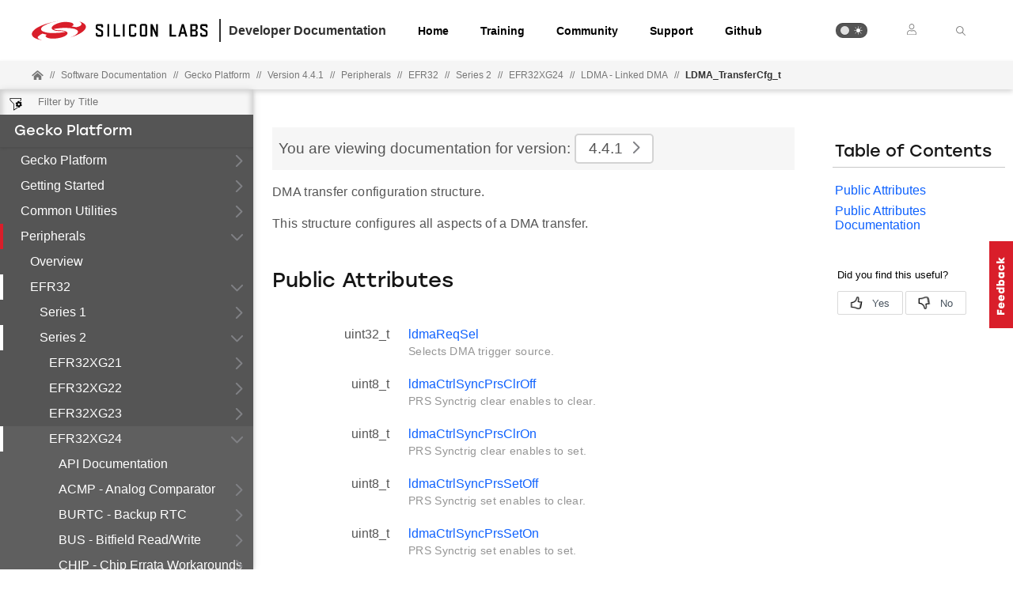

--- FILE ---
content_type: text/html; charset=utf-8
request_url: https://docs.silabs.com/gecko-platform/4.4.1/platform-emlib-efr32xg24/ldma-transfer-cfg-t
body_size: 25985
content:
<!DOCTYPE html>
<html lang="en" data-theme="light">
  <head>
    <meta charset="utf-8"/>
    <meta name="viewport" content="width=device-width, initial-scale=1.0">
    <meta name="description" content="EFR32XG24 - Structldma Transfercfg T in Gecko Platform (v4.4.1) | Silicon Labs Docs">
    <meta name="docs-hierarchy" content="Documents,Documents|gecko-platform,Documents|gecko-platform|v4.4.1,Documents|gecko-platform|Latest"/>
    <title>Structldma Transfercfg T | EFR32XG24 | Gecko Platform | v4.4.1 | Silicon Labs</title>
    <link rel="stylesheet" href="/assets/css/lpoxc96nfik.min.css">
    <link rel="canonical" href="https://docs.silabs.com/gecko-platform/4.4.7/platform-emlib-efr32xg24/ldma-transfer-cfg-t" />
    <script>__SUDS_DATA__=`{"menu":{"type":"docSpaceMenu","children":[{"isLeafRoot":true,"docLeafId":"platform-overview","type":"menuGroup","title":"Gecko Platform","children":[{"type":"menuLink","text":"Overview","url":"./","docLeafId":"platform-overview","docLeafVersion":"4.4.0"}]},{"isLeafRoot":true,"docLeafId":"platform-getting-started-overview","type":"menuGroup","title":"Getting Started","children":[{"type":"menuLink","text":"Overview","url":"./","docLeafId":"platform-getting-started-overview","docLeafVersion":"4.4.0"}]},{"isLeafRoot":true,"docLeafId":"platform-common-overview","type":"menuGroup","title":"Common Utilities","children":[{"type":"menuLink","text":"Overview","url":"./","docLeafId":"platform-common-overview","docLeafVersion":"4.4.0"},{"type":"menuGroup","isLeafRoot":true,"title":"API Documentation","children":[{"type":"menuLink","text":"ASSERT - Assert","url":"assert","children":[],"docLeafId":"platform-common","docLeafVersion":"4.4.1"},{"type":"menuLink","text":"Atomic Operations","url":"atomic","children":[],"docLeafId":"platform-common","docLeafVersion":"4.4.1"},{"type":"menuLink","text":"Bit Manipulation","url":"bit","children":[],"docLeafId":"platform-common","docLeafVersion":"4.4.1"},{"type":"menuLink","text":"COMMON - Common Utilities","url":"common","children":[],"docLeafId":"platform-common","docLeafVersion":"4.4.1"},{"type":"menuLink","text":"Enumerations","url":"enum","children":[],"docLeafId":"platform-common","docLeafVersion":"4.4.1"},{"type":"menuLink","text":"Errno","url":"errno","children":[],"docLeafId":"platform-common","docLeafVersion":"4.4.1"},{"type":"menuLink","text":"Linker","url":"linker","children":[],"docLeafId":"platform-common","docLeafVersion":"4.4.1"},{"type":"menuLink","text":"Singly-Linked List","url":"slist","children":[],"docLeafId":"platform-common","docLeafVersion":"4.4.1"},{"type":"menuLink","text":"Standard I/O","url":"stdio","children":[],"docLeafId":"platform-common","docLeafVersion":"4.4.1"},{"type":"menuLink","text":"Status Codes","url":"status","children":[],"docLeafId":"platform-common","docLeafVersion":"4.4.1"},{"type":"menuLink","text":"String","url":"string","children":[],"docLeafId":"platform-common","docLeafVersion":"4.4.1"},{"type":"menuLink","text":"API Documentation","url":"index","docLeafId":"platform-common","docLeafVersion":"4.4.1"}],"url":"./","docLeafId":"platform-common","docLeafVersion":"4.4.1"}]},{"isLeafRoot":true,"docLeafId":"platform-peripherals-overview","type":"menuGroup","title":"Peripherals","children":[{"type":"menuLink","text":"Overview","url":"./","docLeafId":"platform-peripherals-overview","docLeafVersion":"4.4.0"},{"type":"menuGroup","title":"EFR32","children":[{"isLeafRoot":true,"docLeafId":"platform-emlib-efr32xg1","type":"menuGroup","title":"Series 1","children":[{"type":"menuGroup","isLeafRoot":true,"title":"EFR32XG1","children":[{"type":"menuLink","text":"ACMP - Analog Comparator","url":"acmp","children":[],"docLeafId":"platform-emlib-efr32xg1","docLeafVersion":"4.4.1"},{"type":"menuLink","text":"ADC - Analog to Digital Converter","url":"adc","children":[],"docLeafId":"platform-emlib-efr32xg1","docLeafVersion":"4.4.1"},{"type":"menuLink","text":"BUS - Bitfield Read/Write","url":"bus","children":[],"docLeafId":"platform-emlib-efr32xg1","docLeafVersion":"4.4.1"},{"type":"menuLink","text":"CHIP - Chip Errata Workarounds","url":"chip","children":[],"docLeafId":"platform-emlib-efr32xg1","docLeafVersion":"4.4.1"},{"type":"menuLink","text":"CMU - Clock Management Unit","url":"cmu","children":[],"docLeafId":"platform-emlib-efr32xg1","docLeafVersion":"4.4.1"},{"type":"menuLink","text":"CORE - Core Interrupt","url":"core","children":[],"docLeafId":"platform-emlib-efr32xg1","docLeafVersion":"4.4.1"},{"type":"menuLink","text":"CRYOTIMER - Ultra Low Energy Timer","url":"cryotimer","children":[],"docLeafId":"platform-emlib-efr32xg1","docLeafVersion":"4.4.1"},{"type":"menuLink","text":"CRYPTO - Cryptography Accelerator","url":"crypto","children":[],"docLeafId":"platform-emlib-efr32xg1","docLeafVersion":"4.4.1"},{"type":"menuLink","text":"DBG - Debug","url":"dbg","children":[],"docLeafId":"platform-emlib-efr32xg1","docLeafVersion":"4.4.1"},{"type":"menuLink","text":"EMU - Energy Management Unit","url":"emu","children":[],"docLeafId":"platform-emlib-efr32xg1","docLeafVersion":"4.4.1"},{"type":"menuLink","text":"GPCRC - General Purpose CRC","url":"gpcrc","children":[],"docLeafId":"platform-emlib-efr32xg1","docLeafVersion":"4.4.1"},{"type":"menuLink","text":"GPIO - General Purpose Input/Output","url":"gpio","children":[],"docLeafId":"platform-emlib-efr32xg1","docLeafVersion":"4.4.1"},{"type":"menuLink","text":"I2C - Inter-Integrated Circuit","url":"i2c","children":[],"docLeafId":"platform-emlib-efr32xg1","docLeafVersion":"4.4.1"},{"type":"menuLink","text":"IDAC - Current DAC","url":"idac","children":[],"docLeafId":"platform-emlib-efr32xg1","docLeafVersion":"4.4.1"},{"type":"menuLink","text":"LDMA - Linked DMA","url":"ldma","children":[{"type":"menuLink","text":"LDMA_Descriptor_t","url":"ldma-descriptor-t","children":[],"docLeafId":"platform-emlib-efr32xg1","docLeafVersion":"4.4.1"},{"type":"menuLink","text":"LDMA_Init_t","url":"ldma-init-t","children":[],"docLeafId":"platform-emlib-efr32xg1","docLeafVersion":"4.4.1"},{"type":"menuLink","text":"LDMA_TransferCfg_t","url":"ldma-transfer-cfg-t","children":[{"type":"menuLink","text":"ldmaReqSel","url":"ldma-transfer-cfg-t#ldma-req-sel","docLeafId":"platform-emlib-efr32xg1","docLeafVersion":"4.4.1"},{"type":"menuLink","text":"ldmaCtrlSyncPrsClrOff","url":"ldma-transfer-cfg-t#ldma-ctrl-sync-prs-clr-off","docLeafId":"platform-emlib-efr32xg1","docLeafVersion":"4.4.1"},{"type":"menuLink","text":"ldmaCtrlSyncPrsClrOn","url":"ldma-transfer-cfg-t#ldma-ctrl-sync-prs-clr-on","docLeafId":"platform-emlib-efr32xg1","docLeafVersion":"4.4.1"},{"type":"menuLink","text":"ldmaCtrlSyncPrsSetOff","url":"ldma-transfer-cfg-t#ldma-ctrl-sync-prs-set-off","docLeafId":"platform-emlib-efr32xg1","docLeafVersion":"4.4.1"},{"type":"menuLink","text":"ldmaCtrlSyncPrsSetOn","url":"ldma-transfer-cfg-t#ldma-ctrl-sync-prs-set-on","docLeafId":"platform-emlib-efr32xg1","docLeafVersion":"4.4.1"},{"type":"menuLink","text":"ldmaReqDis","url":"ldma-transfer-cfg-t#ldma-req-dis","docLeafId":"platform-emlib-efr32xg1","docLeafVersion":"4.4.1"},{"type":"menuLink","text":"ldmaDbgHalt","url":"ldma-transfer-cfg-t#ldma-dbg-halt","docLeafId":"platform-emlib-efr32xg1","docLeafVersion":"4.4.1"},{"type":"menuLink","text":"ldmaCfgArbSlots","url":"ldma-transfer-cfg-t#ldma-cfg-arb-slots","docLeafId":"platform-emlib-efr32xg1","docLeafVersion":"4.4.1"},{"type":"menuLink","text":"ldmaCfgSrcIncSign","url":"ldma-transfer-cfg-t#ldma-cfg-src-inc-sign","docLeafId":"platform-emlib-efr32xg1","docLeafVersion":"4.4.1"},{"type":"menuLink","text":"ldmaCfgDstIncSign","url":"ldma-transfer-cfg-t#ldma-cfg-dst-inc-sign","docLeafId":"platform-emlib-efr32xg1","docLeafVersion":"4.4.1"},{"type":"menuLink","text":"ldmaLoopCnt","url":"ldma-transfer-cfg-t#ldma-loop-cnt","docLeafId":"platform-emlib-efr32xg1","docLeafVersion":"4.4.1"}],"docLeafId":"platform-emlib-efr32xg1","docLeafVersion":"4.4.1"},{"type":"menuLink","text":"LDMA_CtrlBlockSize_t","url":"ldma#ldma-ctrl-block-size-t","docLeafId":"platform-emlib-efr32xg1","docLeafVersion":"4.4.1"},{"type":"menuLink","text":"LDMA_CtrlStructType_t","url":"ldma#ldma-ctrl-struct-type-t","docLeafId":"platform-emlib-efr32xg1","docLeafVersion":"4.4.1"},{"type":"menuLink","text":"LDMA_CtrlReqMode_t","url":"ldma#ldma-ctrl-req-mode-t","docLeafId":"platform-emlib-efr32xg1","docLeafVersion":"4.4.1"},{"type":"menuLink","text":"LDMA_CtrlSrcInc_t","url":"ldma#ldma-ctrl-src-inc-t","docLeafId":"platform-emlib-efr32xg1","docLeafVersion":"4.4.1"},{"type":"menuLink","text":"LDMA_CtrlSize_t","url":"ldma#ldma-ctrl-size-t","docLeafId":"platform-emlib-efr32xg1","docLeafVersion":"4.4.1"},{"type":"menuLink","text":"LDMA_CtrlDstInc_t","url":"ldma#ldma-ctrl-dst-inc-t","docLeafId":"platform-emlib-efr32xg1","docLeafVersion":"4.4.1"},{"type":"menuLink","text":"LDMA_CtrlSrcAddrMode_t","url":"ldma#ldma-ctrl-src-addr-mode-t","docLeafId":"platform-emlib-efr32xg1","docLeafVersion":"4.4.1"},{"type":"menuLink","text":"LDMA_CtrlDstAddrMode_t","url":"ldma#ldma-ctrl-dst-addr-mode-t","docLeafId":"platform-emlib-efr32xg1","docLeafVersion":"4.4.1"},{"type":"menuLink","text":"LDMA_LinkMode_t","url":"ldma#ldma-link-mode-t","docLeafId":"platform-emlib-efr32xg1","docLeafVersion":"4.4.1"},{"type":"menuLink","text":"LDMA_CfgArbSlots_t","url":"ldma#ldma-cfg-arb-slots-t","docLeafId":"platform-emlib-efr32xg1","docLeafVersion":"4.4.1"},{"type":"menuLink","text":"LDMA_CfgSrcIncSign_t","url":"ldma#ldma-cfg-src-inc-sign-t","docLeafId":"platform-emlib-efr32xg1","docLeafVersion":"4.4.1"},{"type":"menuLink","text":"LDMA_CfgDstIncSign_t","url":"ldma#ldma-cfg-dst-inc-sign-t","docLeafId":"platform-emlib-efr32xg1","docLeafVersion":"4.4.1"},{"type":"menuLink","text":"LDMA_PeripheralSignal_t","url":"ldma#ldma-peripheral-signal-t","docLeafId":"platform-emlib-efr32xg1","docLeafVersion":"4.4.1"},{"type":"menuLink","text":"LDMA_DeInit","url":"ldma#ldma-de-init","docLeafId":"platform-emlib-efr32xg1","docLeafVersion":"4.4.1"},{"type":"menuLink","text":"LDMA_EnableChannelRequest","url":"ldma#ldma-enable-channel-request","docLeafId":"platform-emlib-efr32xg1","docLeafVersion":"4.4.1"},{"type":"menuLink","text":"LDMA_Init","url":"ldma#ldma-init","docLeafId":"platform-emlib-efr32xg1","docLeafVersion":"4.4.1"},{"type":"menuLink","text":"LDMA_StartTransfer","url":"ldma#ldma-start-transfer","docLeafId":"platform-emlib-efr32xg1","docLeafVersion":"4.4.1"},{"type":"menuLink","text":"LDMA_StopTransfer","url":"ldma#ldma-stop-transfer","docLeafId":"platform-emlib-efr32xg1","docLeafVersion":"4.4.1"},{"type":"menuLink","text":"LDMA_TransferDone","url":"ldma#ldma-transfer-done","docLeafId":"platform-emlib-efr32xg1","docLeafVersion":"4.4.1"},{"type":"menuLink","text":"LDMA_TransferRemainingCount","url":"ldma#ldma-transfer-remaining-count","docLeafId":"platform-emlib-efr32xg1","docLeafVersion":"4.4.1"},{"type":"menuLink","text":"LDMA_ChannelEnabled","url":"ldma#ldma-channel-enabled","docLeafId":"platform-emlib-efr32xg1","docLeafVersion":"4.4.1"},{"type":"menuLink","text":"LDMA_IntClear","url":"ldma#ldma-int-clear","docLeafId":"platform-emlib-efr32xg1","docLeafVersion":"4.4.1"},{"type":"menuLink","text":"LDMA_IntDisable","url":"ldma#ldma-int-disable","docLeafId":"platform-emlib-efr32xg1","docLeafVersion":"4.4.1"},{"type":"menuLink","text":"LDMA_IntEnable","url":"ldma#ldma-int-enable","docLeafId":"platform-emlib-efr32xg1","docLeafVersion":"4.4.1"},{"type":"menuLink","text":"LDMA_IntGet","url":"ldma#ldma-int-get","docLeafId":"platform-emlib-efr32xg1","docLeafVersion":"4.4.1"},{"type":"menuLink","text":"LDMA_IntGetEnabled","url":"ldma#ldma-int-get-enabled","docLeafId":"platform-emlib-efr32xg1","docLeafVersion":"4.4.1"},{"type":"menuLink","text":"LDMA_IntSet","url":"ldma#ldma-int-set","docLeafId":"platform-emlib-efr32xg1","docLeafVersion":"4.4.1"},{"type":"menuLink","text":"LDMA_DESCRIPTOR_NON_EXTEND_SIZE_WORD","url":"ldma#ldma-descriptor-non-extend-size-word","docLeafId":"platform-emlib-efr32xg1","docLeafVersion":"4.4.1"},{"type":"menuLink","text":"LDMA_DESCRIPTOR_EXTEND_SIZE_WORD","url":"ldma#ldma-descriptor-extend-size-word","docLeafId":"platform-emlib-efr32xg1","docLeafVersion":"4.4.1"},{"type":"menuLink","text":"LDMA_DESCRIPTOR_MAX_XFER_SIZE","url":"ldma#ldma-descriptor-max-xfer-size","docLeafId":"platform-emlib-efr32xg1","docLeafVersion":"4.4.1"},{"type":"menuLink","text":"LDMA_DESCRIPTOR_LINKABS_ADDR_TO_LINKADDR","url":"ldma#ldma-descriptor-linkabs-addr-to-linkaddr","docLeafId":"platform-emlib-efr32xg1","docLeafVersion":"4.4.1"},{"type":"menuLink","text":"LDMA_DESCRIPTOR_LINKABS_LINKADDR_TO_ADDR","url":"ldma#ldma-descriptor-linkabs-linkaddr-to-addr","docLeafId":"platform-emlib-efr32xg1","docLeafVersion":"4.4.1"},{"type":"menuLink","text":"LDMA_INIT_DEFAULT","url":"ldma#ldma-init-default","docLeafId":"platform-emlib-efr32xg1","docLeafVersion":"4.4.1"},{"type":"menuLink","text":"LDMA_TRANSFER_CFG_MEMORY","url":"ldma#ldma-transfer-cfg-memory","docLeafId":"platform-emlib-efr32xg1","docLeafVersion":"4.4.1"},{"type":"menuLink","text":"LDMA_TRANSFER_CFG_MEMORY_LOOP","url":"ldma#ldma-transfer-cfg-memory-loop","docLeafId":"platform-emlib-efr32xg1","docLeafVersion":"4.4.1"},{"type":"menuLink","text":"LDMA_TRANSFER_CFG_PERIPHERAL","url":"ldma#ldma-transfer-cfg-peripheral","docLeafId":"platform-emlib-efr32xg1","docLeafVersion":"4.4.1"},{"type":"menuLink","text":"LDMA_TRANSFER_CFG_PERIPHERAL_LOOP","url":"ldma#ldma-transfer-cfg-peripheral-loop","docLeafId":"platform-emlib-efr32xg1","docLeafVersion":"4.4.1"},{"type":"menuLink","text":"LDMA_DESCRIPTOR_SINGLE_M2M_WORD","url":"ldma#ldma-descriptor-single-m2-m-word","docLeafId":"platform-emlib-efr32xg1","docLeafVersion":"4.4.1"},{"type":"menuLink","text":"LDMA_DESCRIPTOR_SINGLE_M2M_HALF","url":"ldma#ldma-descriptor-single-m2-m-half","docLeafId":"platform-emlib-efr32xg1","docLeafVersion":"4.4.1"},{"type":"menuLink","text":"LDMA_DESCRIPTOR_SINGLE_M2M_BYTE","url":"ldma#ldma-descriptor-single-m2-m-byte","docLeafId":"platform-emlib-efr32xg1","docLeafVersion":"4.4.1"},{"type":"menuLink","text":"LDMA_DESCRIPTOR_LINKABS_M2M_WORD","url":"ldma#ldma-descriptor-linkabs-m2-m-word","docLeafId":"platform-emlib-efr32xg1","docLeafVersion":"4.4.1"},{"type":"menuLink","text":"LDMA_DESCRIPTOR_LINKABS_M2M_HALF","url":"ldma#ldma-descriptor-linkabs-m2-m-half","docLeafId":"platform-emlib-efr32xg1","docLeafVersion":"4.4.1"},{"type":"menuLink","text":"LDMA_DESCRIPTOR_LINKABS_M2M_BYTE","url":"ldma#ldma-descriptor-linkabs-m2-m-byte","docLeafId":"platform-emlib-efr32xg1","docLeafVersion":"4.4.1"},{"type":"menuLink","text":"LDMA_DESCRIPTOR_LINKREL_M2M_WORD","url":"ldma#ldma-descriptor-linkrel-m2-m-word","docLeafId":"platform-emlib-efr32xg1","docLeafVersion":"4.4.1"},{"type":"menuLink","text":"LDMA_DESCRIPTOR_LINKREL_M2M_HALF","url":"ldma#ldma-descriptor-linkrel-m2-m-half","docLeafId":"platform-emlib-efr32xg1","docLeafVersion":"4.4.1"},{"type":"menuLink","text":"LDMA_DESCRIPTOR_LINKREL_M2M_BYTE","url":"ldma#ldma-descriptor-linkrel-m2-m-byte","docLeafId":"platform-emlib-efr32xg1","docLeafVersion":"4.4.1"},{"type":"menuLink","text":"LDMA_DESCRIPTOR_SINGLE_P2M_BYTE","url":"ldma#ldma-descriptor-single-p2-m-byte","docLeafId":"platform-emlib-efr32xg1","docLeafVersion":"4.4.1"},{"type":"menuLink","text":"LDMA_DESCRIPTOR_SINGLE_P2P_BYTE","url":"ldma#ldma-descriptor-single-p2-p-byte","docLeafId":"platform-emlib-efr32xg1","docLeafVersion":"4.4.1"},{"type":"menuLink","text":"LDMA_DESCRIPTOR_SINGLE_M2P_BYTE","url":"ldma#ldma-descriptor-single-m2-p-byte","docLeafId":"platform-emlib-efr32xg1","docLeafVersion":"4.4.1"},{"type":"menuLink","text":"LDMA_DESCRIPTOR_LINKREL_P2M_BYTE","url":"ldma#ldma-descriptor-linkrel-p2-m-byte","docLeafId":"platform-emlib-efr32xg1","docLeafVersion":"4.4.1"},{"type":"menuLink","text":"LDMA_DESCRIPTOR_LINKREL_P2M_WORD","url":"ldma#ldma-descriptor-linkrel-p2-m-word","docLeafId":"platform-emlib-efr32xg1","docLeafVersion":"4.4.1"},{"type":"menuLink","text":"LDMA_DESCRIPTOR_LINKREL_M2P_BYTE","url":"ldma#ldma-descriptor-linkrel-m2-p-byte","docLeafId":"platform-emlib-efr32xg1","docLeafVersion":"4.4.1"},{"type":"menuLink","text":"LDMA_DESCRIPTOR_SINGLE_WRITE","url":"ldma#ldma-descriptor-single-write","docLeafId":"platform-emlib-efr32xg1","docLeafVersion":"4.4.1"},{"type":"menuLink","text":"LDMA_DESCRIPTOR_LINKABS_WRITE","url":"ldma#ldma-descriptor-linkabs-write","docLeafId":"platform-emlib-efr32xg1","docLeafVersion":"4.4.1"},{"type":"menuLink","text":"LDMA_DESCRIPTOR_LINKREL_WRITE","url":"ldma#ldma-descriptor-linkrel-write","docLeafId":"platform-emlib-efr32xg1","docLeafVersion":"4.4.1"},{"type":"menuLink","text":"LDMA_DESCRIPTOR_SINGLE_SYNC","url":"ldma#ldma-descriptor-single-sync","docLeafId":"platform-emlib-efr32xg1","docLeafVersion":"4.4.1"},{"type":"menuLink","text":"LDMA_DESCRIPTOR_LINKABS_SYNC","url":"ldma#ldma-descriptor-linkabs-sync","docLeafId":"platform-emlib-efr32xg1","docLeafVersion":"4.4.1"},{"type":"menuLink","text":"LDMA_DESCRIPTOR_LINKREL_SYNC","url":"ldma#ldma-descriptor-linkrel-sync","docLeafId":"platform-emlib-efr32xg1","docLeafVersion":"4.4.1"}],"docLeafId":"platform-emlib-efr32xg1","docLeafVersion":"4.4.1"},{"type":"menuLink","text":"LETIMER - Low Energy Timer","url":"letimer","children":[],"docLeafId":"platform-emlib-efr32xg1","docLeafVersion":"4.4.1"},{"type":"menuLink","text":"LEUART - Low Energy UART","url":"leuart","children":[],"docLeafId":"platform-emlib-efr32xg1","docLeafVersion":"4.4.1"},{"type":"menuLink","text":"MSC - Memory System Controller","url":"msc","children":[],"docLeafId":"platform-emlib-efr32xg1","docLeafVersion":"4.4.1"},{"type":"menuLink","text":"PCNT - Pulse Counter","url":"pcnt","children":[],"docLeafId":"platform-emlib-efr32xg1","docLeafVersion":"4.4.1"},{"type":"menuLink","text":"PRS - Peripheral Reflex System","url":"prs","children":[],"docLeafId":"platform-emlib-efr32xg1","docLeafVersion":"4.4.1"},{"type":"menuLink","text":"RAMFUNC - RAM Function Support","url":"ramfunc","children":[],"docLeafId":"platform-emlib-efr32xg1","docLeafVersion":"4.4.1"},{"type":"menuLink","text":"RMU - Reset Management Unit","url":"rmu","children":[],"docLeafId":"platform-emlib-efr32xg1","docLeafVersion":"4.4.1"},{"type":"menuLink","text":"RTCC - Real Timer Counter/Calendar","url":"rtcc","children":[],"docLeafId":"platform-emlib-efr32xg1","docLeafVersion":"4.4.1"},{"type":"menuLink","text":"SYSTEM - System Utils","url":"system","children":[],"docLeafId":"platform-emlib-efr32xg1","docLeafVersion":"4.4.1"},{"type":"menuLink","text":"TIMER - Timer/Counter","url":"timer","children":[],"docLeafId":"platform-emlib-efr32xg1","docLeafVersion":"4.4.1"},{"type":"menuLink","text":"USART - Synchronous/Asynchronous Serial","url":"usart","children":[],"docLeafId":"platform-emlib-efr32xg1","docLeafVersion":"4.4.1"},{"type":"menuLink","text":"VERSION - Version Defines","url":"version","children":[],"docLeafId":"platform-emlib-efr32xg1","docLeafVersion":"4.4.1"},{"type":"menuLink","text":"WDOG - Watchdog","url":"wdog","children":[],"docLeafId":"platform-emlib-efr32xg1","docLeafVersion":"4.4.1"},{"type":"menuLink","text":"API Documentation","url":"index","docLeafId":"platform-emlib-efr32xg1","docLeafVersion":"4.4.1"}],"url":"./","docLeafId":"platform-emlib-efr32xg1","docLeafVersion":"4.4.1"},{"type":"menuGroup","isLeafRoot":true,"title":"EFR32XG12","children":[{"type":"menuLink","text":"ACMP - Analog Comparator","url":"acmp","children":[],"docLeafId":"platform-emlib-efr32xg12","docLeafVersion":"4.4.1"},{"type":"menuLink","text":"ADC - Analog to Digital Converter","url":"adc","children":[],"docLeafId":"platform-emlib-efr32xg12","docLeafVersion":"4.4.1"},{"type":"menuLink","text":"BUS - Bitfield Read/Write","url":"bus","children":[],"docLeafId":"platform-emlib-efr32xg12","docLeafVersion":"4.4.1"},{"type":"menuLink","text":"CHIP - Chip Errata Workarounds","url":"chip","children":[],"docLeafId":"platform-emlib-efr32xg12","docLeafVersion":"4.4.1"},{"type":"menuLink","text":"CMU - Clock Management Unit","url":"cmu","children":[],"docLeafId":"platform-emlib-efr32xg12","docLeafVersion":"4.4.1"},{"type":"menuLink","text":"CORE - Core Interrupt","url":"core","children":[],"docLeafId":"platform-emlib-efr32xg12","docLeafVersion":"4.4.1"},{"type":"menuLink","text":"CRYOTIMER - Ultra Low Energy Timer","url":"cryotimer","children":[],"docLeafId":"platform-emlib-efr32xg12","docLeafVersion":"4.4.1"},{"type":"menuLink","text":"CRYPTO - Cryptography Accelerator","url":"crypto","children":[],"docLeafId":"platform-emlib-efr32xg12","docLeafVersion":"4.4.1"},{"type":"menuLink","text":"CSEN - Capacitive Sense","url":"csen","children":[],"docLeafId":"platform-emlib-efr32xg12","docLeafVersion":"4.4.1"},{"type":"menuLink","text":"DBG - Debug","url":"dbg","children":[],"docLeafId":"platform-emlib-efr32xg12","docLeafVersion":"4.4.1"},{"type":"menuLink","text":"EMU - Energy Management Unit","url":"emu","children":[],"docLeafId":"platform-emlib-efr32xg12","docLeafVersion":"4.4.1"},{"type":"menuLink","text":"GPCRC - General Purpose CRC","url":"gpcrc","children":[],"docLeafId":"platform-emlib-efr32xg12","docLeafVersion":"4.4.1"},{"type":"menuLink","text":"GPIO - General Purpose Input/Output","url":"gpio","children":[],"docLeafId":"platform-emlib-efr32xg12","docLeafVersion":"4.4.1"},{"type":"menuLink","text":"I2C - Inter-Integrated Circuit","url":"i2c","children":[],"docLeafId":"platform-emlib-efr32xg12","docLeafVersion":"4.4.1"},{"type":"menuLink","text":"IDAC - Current DAC","url":"idac","children":[],"docLeafId":"platform-emlib-efr32xg12","docLeafVersion":"4.4.1"},{"type":"menuLink","text":"LDMA - Linked DMA","url":"ldma","children":[{"type":"menuLink","text":"LDMA_Descriptor_t","url":"ldma-descriptor-t","children":[],"docLeafId":"platform-emlib-efr32xg12","docLeafVersion":"4.4.1"},{"type":"menuLink","text":"LDMA_Init_t","url":"ldma-init-t","children":[],"docLeafId":"platform-emlib-efr32xg12","docLeafVersion":"4.4.1"},{"type":"menuLink","text":"LDMA_TransferCfg_t","url":"ldma-transfer-cfg-t","children":[{"type":"menuLink","text":"ldmaReqSel","url":"ldma-transfer-cfg-t#ldma-req-sel","docLeafId":"platform-emlib-efr32xg12","docLeafVersion":"4.4.1"},{"type":"menuLink","text":"ldmaCtrlSyncPrsClrOff","url":"ldma-transfer-cfg-t#ldma-ctrl-sync-prs-clr-off","docLeafId":"platform-emlib-efr32xg12","docLeafVersion":"4.4.1"},{"type":"menuLink","text":"ldmaCtrlSyncPrsClrOn","url":"ldma-transfer-cfg-t#ldma-ctrl-sync-prs-clr-on","docLeafId":"platform-emlib-efr32xg12","docLeafVersion":"4.4.1"},{"type":"menuLink","text":"ldmaCtrlSyncPrsSetOff","url":"ldma-transfer-cfg-t#ldma-ctrl-sync-prs-set-off","docLeafId":"platform-emlib-efr32xg12","docLeafVersion":"4.4.1"},{"type":"menuLink","text":"ldmaCtrlSyncPrsSetOn","url":"ldma-transfer-cfg-t#ldma-ctrl-sync-prs-set-on","docLeafId":"platform-emlib-efr32xg12","docLeafVersion":"4.4.1"},{"type":"menuLink","text":"ldmaReqDis","url":"ldma-transfer-cfg-t#ldma-req-dis","docLeafId":"platform-emlib-efr32xg12","docLeafVersion":"4.4.1"},{"type":"menuLink","text":"ldmaDbgHalt","url":"ldma-transfer-cfg-t#ldma-dbg-halt","docLeafId":"platform-emlib-efr32xg12","docLeafVersion":"4.4.1"},{"type":"menuLink","text":"ldmaCfgArbSlots","url":"ldma-transfer-cfg-t#ldma-cfg-arb-slots","docLeafId":"platform-emlib-efr32xg12","docLeafVersion":"4.4.1"},{"type":"menuLink","text":"ldmaCfgSrcIncSign","url":"ldma-transfer-cfg-t#ldma-cfg-src-inc-sign","docLeafId":"platform-emlib-efr32xg12","docLeafVersion":"4.4.1"},{"type":"menuLink","text":"ldmaCfgDstIncSign","url":"ldma-transfer-cfg-t#ldma-cfg-dst-inc-sign","docLeafId":"platform-emlib-efr32xg12","docLeafVersion":"4.4.1"},{"type":"menuLink","text":"ldmaLoopCnt","url":"ldma-transfer-cfg-t#ldma-loop-cnt","docLeafId":"platform-emlib-efr32xg12","docLeafVersion":"4.4.1"}],"docLeafId":"platform-emlib-efr32xg12","docLeafVersion":"4.4.1"},{"type":"menuLink","text":"LDMA_CtrlBlockSize_t","url":"ldma#ldma-ctrl-block-size-t","docLeafId":"platform-emlib-efr32xg12","docLeafVersion":"4.4.1"},{"type":"menuLink","text":"LDMA_CtrlStructType_t","url":"ldma#ldma-ctrl-struct-type-t","docLeafId":"platform-emlib-efr32xg12","docLeafVersion":"4.4.1"},{"type":"menuLink","text":"LDMA_CtrlReqMode_t","url":"ldma#ldma-ctrl-req-mode-t","docLeafId":"platform-emlib-efr32xg12","docLeafVersion":"4.4.1"},{"type":"menuLink","text":"LDMA_CtrlSrcInc_t","url":"ldma#ldma-ctrl-src-inc-t","docLeafId":"platform-emlib-efr32xg12","docLeafVersion":"4.4.1"},{"type":"menuLink","text":"LDMA_CtrlSize_t","url":"ldma#ldma-ctrl-size-t","docLeafId":"platform-emlib-efr32xg12","docLeafVersion":"4.4.1"},{"type":"menuLink","text":"LDMA_CtrlDstInc_t","url":"ldma#ldma-ctrl-dst-inc-t","docLeafId":"platform-emlib-efr32xg12","docLeafVersion":"4.4.1"},{"type":"menuLink","text":"LDMA_CtrlSrcAddrMode_t","url":"ldma#ldma-ctrl-src-addr-mode-t","docLeafId":"platform-emlib-efr32xg12","docLeafVersion":"4.4.1"},{"type":"menuLink","text":"LDMA_CtrlDstAddrMode_t","url":"ldma#ldma-ctrl-dst-addr-mode-t","docLeafId":"platform-emlib-efr32xg12","docLeafVersion":"4.4.1"},{"type":"menuLink","text":"LDMA_LinkMode_t","url":"ldma#ldma-link-mode-t","docLeafId":"platform-emlib-efr32xg12","docLeafVersion":"4.4.1"},{"type":"menuLink","text":"LDMA_CfgArbSlots_t","url":"ldma#ldma-cfg-arb-slots-t","docLeafId":"platform-emlib-efr32xg12","docLeafVersion":"4.4.1"},{"type":"menuLink","text":"LDMA_CfgSrcIncSign_t","url":"ldma#ldma-cfg-src-inc-sign-t","docLeafId":"platform-emlib-efr32xg12","docLeafVersion":"4.4.1"},{"type":"menuLink","text":"LDMA_CfgDstIncSign_t","url":"ldma#ldma-cfg-dst-inc-sign-t","docLeafId":"platform-emlib-efr32xg12","docLeafVersion":"4.4.1"},{"type":"menuLink","text":"LDMA_PeripheralSignal_t","url":"ldma#ldma-peripheral-signal-t","docLeafId":"platform-emlib-efr32xg12","docLeafVersion":"4.4.1"},{"type":"menuLink","text":"LDMA_DeInit","url":"ldma#ldma-de-init","docLeafId":"platform-emlib-efr32xg12","docLeafVersion":"4.4.1"},{"type":"menuLink","text":"LDMA_EnableChannelRequest","url":"ldma#ldma-enable-channel-request","docLeafId":"platform-emlib-efr32xg12","docLeafVersion":"4.4.1"},{"type":"menuLink","text":"LDMA_Init","url":"ldma#ldma-init","docLeafId":"platform-emlib-efr32xg12","docLeafVersion":"4.4.1"},{"type":"menuLink","text":"LDMA_StartTransfer","url":"ldma#ldma-start-transfer","docLeafId":"platform-emlib-efr32xg12","docLeafVersion":"4.4.1"},{"type":"menuLink","text":"LDMA_StopTransfer","url":"ldma#ldma-stop-transfer","docLeafId":"platform-emlib-efr32xg12","docLeafVersion":"4.4.1"},{"type":"menuLink","text":"LDMA_TransferDone","url":"ldma#ldma-transfer-done","docLeafId":"platform-emlib-efr32xg12","docLeafVersion":"4.4.1"},{"type":"menuLink","text":"LDMA_TransferRemainingCount","url":"ldma#ldma-transfer-remaining-count","docLeafId":"platform-emlib-efr32xg12","docLeafVersion":"4.4.1"},{"type":"menuLink","text":"LDMA_ChannelEnabled","url":"ldma#ldma-channel-enabled","docLeafId":"platform-emlib-efr32xg12","docLeafVersion":"4.4.1"},{"type":"menuLink","text":"LDMA_IntClear","url":"ldma#ldma-int-clear","docLeafId":"platform-emlib-efr32xg12","docLeafVersion":"4.4.1"},{"type":"menuLink","text":"LDMA_IntDisable","url":"ldma#ldma-int-disable","docLeafId":"platform-emlib-efr32xg12","docLeafVersion":"4.4.1"},{"type":"menuLink","text":"LDMA_IntEnable","url":"ldma#ldma-int-enable","docLeafId":"platform-emlib-efr32xg12","docLeafVersion":"4.4.1"},{"type":"menuLink","text":"LDMA_IntGet","url":"ldma#ldma-int-get","docLeafId":"platform-emlib-efr32xg12","docLeafVersion":"4.4.1"},{"type":"menuLink","text":"LDMA_IntGetEnabled","url":"ldma#ldma-int-get-enabled","docLeafId":"platform-emlib-efr32xg12","docLeafVersion":"4.4.1"},{"type":"menuLink","text":"LDMA_IntSet","url":"ldma#ldma-int-set","docLeafId":"platform-emlib-efr32xg12","docLeafVersion":"4.4.1"},{"type":"menuLink","text":"LDMA_DESCRIPTOR_NON_EXTEND_SIZE_WORD","url":"ldma#ldma-descriptor-non-extend-size-word","docLeafId":"platform-emlib-efr32xg12","docLeafVersion":"4.4.1"},{"type":"menuLink","text":"LDMA_DESCRIPTOR_EXTEND_SIZE_WORD","url":"ldma#ldma-descriptor-extend-size-word","docLeafId":"platform-emlib-efr32xg12","docLeafVersion":"4.4.1"},{"type":"menuLink","text":"LDMA_DESCRIPTOR_MAX_XFER_SIZE","url":"ldma#ldma-descriptor-max-xfer-size","docLeafId":"platform-emlib-efr32xg12","docLeafVersion":"4.4.1"},{"type":"menuLink","text":"LDMA_DESCRIPTOR_LINKABS_ADDR_TO_LINKADDR","url":"ldma#ldma-descriptor-linkabs-addr-to-linkaddr","docLeafId":"platform-emlib-efr32xg12","docLeafVersion":"4.4.1"},{"type":"menuLink","text":"LDMA_DESCRIPTOR_LINKABS_LINKADDR_TO_ADDR","url":"ldma#ldma-descriptor-linkabs-linkaddr-to-addr","docLeafId":"platform-emlib-efr32xg12","docLeafVersion":"4.4.1"},{"type":"menuLink","text":"LDMA_INIT_DEFAULT","url":"ldma#ldma-init-default","docLeafId":"platform-emlib-efr32xg12","docLeafVersion":"4.4.1"},{"type":"menuLink","text":"LDMA_TRANSFER_CFG_MEMORY","url":"ldma#ldma-transfer-cfg-memory","docLeafId":"platform-emlib-efr32xg12","docLeafVersion":"4.4.1"},{"type":"menuLink","text":"LDMA_TRANSFER_CFG_MEMORY_LOOP","url":"ldma#ldma-transfer-cfg-memory-loop","docLeafId":"platform-emlib-efr32xg12","docLeafVersion":"4.4.1"},{"type":"menuLink","text":"LDMA_TRANSFER_CFG_PERIPHERAL","url":"ldma#ldma-transfer-cfg-peripheral","docLeafId":"platform-emlib-efr32xg12","docLeafVersion":"4.4.1"},{"type":"menuLink","text":"LDMA_TRANSFER_CFG_PERIPHERAL_LOOP","url":"ldma#ldma-transfer-cfg-peripheral-loop","docLeafId":"platform-emlib-efr32xg12","docLeafVersion":"4.4.1"},{"type":"menuLink","text":"LDMA_DESCRIPTOR_SINGLE_M2M_WORD","url":"ldma#ldma-descriptor-single-m2-m-word","docLeafId":"platform-emlib-efr32xg12","docLeafVersion":"4.4.1"},{"type":"menuLink","text":"LDMA_DESCRIPTOR_SINGLE_M2M_HALF","url":"ldma#ldma-descriptor-single-m2-m-half","docLeafId":"platform-emlib-efr32xg12","docLeafVersion":"4.4.1"},{"type":"menuLink","text":"LDMA_DESCRIPTOR_SINGLE_M2M_BYTE","url":"ldma#ldma-descriptor-single-m2-m-byte","docLeafId":"platform-emlib-efr32xg12","docLeafVersion":"4.4.1"},{"type":"menuLink","text":"LDMA_DESCRIPTOR_LINKABS_M2M_WORD","url":"ldma#ldma-descriptor-linkabs-m2-m-word","docLeafId":"platform-emlib-efr32xg12","docLeafVersion":"4.4.1"},{"type":"menuLink","text":"LDMA_DESCRIPTOR_LINKABS_M2M_HALF","url":"ldma#ldma-descriptor-linkabs-m2-m-half","docLeafId":"platform-emlib-efr32xg12","docLeafVersion":"4.4.1"},{"type":"menuLink","text":"LDMA_DESCRIPTOR_LINKABS_M2M_BYTE","url":"ldma#ldma-descriptor-linkabs-m2-m-byte","docLeafId":"platform-emlib-efr32xg12","docLeafVersion":"4.4.1"},{"type":"menuLink","text":"LDMA_DESCRIPTOR_LINKREL_M2M_WORD","url":"ldma#ldma-descriptor-linkrel-m2-m-word","docLeafId":"platform-emlib-efr32xg12","docLeafVersion":"4.4.1"},{"type":"menuLink","text":"LDMA_DESCRIPTOR_LINKREL_M2M_HALF","url":"ldma#ldma-descriptor-linkrel-m2-m-half","docLeafId":"platform-emlib-efr32xg12","docLeafVersion":"4.4.1"},{"type":"menuLink","text":"LDMA_DESCRIPTOR_LINKREL_M2M_BYTE","url":"ldma#ldma-descriptor-linkrel-m2-m-byte","docLeafId":"platform-emlib-efr32xg12","docLeafVersion":"4.4.1"},{"type":"menuLink","text":"LDMA_DESCRIPTOR_SINGLE_P2M_BYTE","url":"ldma#ldma-descriptor-single-p2-m-byte","docLeafId":"platform-emlib-efr32xg12","docLeafVersion":"4.4.1"},{"type":"menuLink","text":"LDMA_DESCRIPTOR_SINGLE_P2P_BYTE","url":"ldma#ldma-descriptor-single-p2-p-byte","docLeafId":"platform-emlib-efr32xg12","docLeafVersion":"4.4.1"},{"type":"menuLink","text":"LDMA_DESCRIPTOR_SINGLE_M2P_BYTE","url":"ldma#ldma-descriptor-single-m2-p-byte","docLeafId":"platform-emlib-efr32xg12","docLeafVersion":"4.4.1"},{"type":"menuLink","text":"LDMA_DESCRIPTOR_LINKREL_P2M_BYTE","url":"ldma#ldma-descriptor-linkrel-p2-m-byte","docLeafId":"platform-emlib-efr32xg12","docLeafVersion":"4.4.1"},{"type":"menuLink","text":"LDMA_DESCRIPTOR_LINKREL_P2M_WORD","url":"ldma#ldma-descriptor-linkrel-p2-m-word","docLeafId":"platform-emlib-efr32xg12","docLeafVersion":"4.4.1"},{"type":"menuLink","text":"LDMA_DESCRIPTOR_LINKREL_M2P_BYTE","url":"ldma#ldma-descriptor-linkrel-m2-p-byte","docLeafId":"platform-emlib-efr32xg12","docLeafVersion":"4.4.1"},{"type":"menuLink","text":"LDMA_DESCRIPTOR_SINGLE_WRITE","url":"ldma#ldma-descriptor-single-write","docLeafId":"platform-emlib-efr32xg12","docLeafVersion":"4.4.1"},{"type":"menuLink","text":"LDMA_DESCRIPTOR_LINKABS_WRITE","url":"ldma#ldma-descriptor-linkabs-write","docLeafId":"platform-emlib-efr32xg12","docLeafVersion":"4.4.1"},{"type":"menuLink","text":"LDMA_DESCRIPTOR_LINKREL_WRITE","url":"ldma#ldma-descriptor-linkrel-write","docLeafId":"platform-emlib-efr32xg12","docLeafVersion":"4.4.1"},{"type":"menuLink","text":"LDMA_DESCRIPTOR_SINGLE_SYNC","url":"ldma#ldma-descriptor-single-sync","docLeafId":"platform-emlib-efr32xg12","docLeafVersion":"4.4.1"},{"type":"menuLink","text":"LDMA_DESCRIPTOR_LINKABS_SYNC","url":"ldma#ldma-descriptor-linkabs-sync","docLeafId":"platform-emlib-efr32xg12","docLeafVersion":"4.4.1"},{"type":"menuLink","text":"LDMA_DESCRIPTOR_LINKREL_SYNC","url":"ldma#ldma-descriptor-linkrel-sync","docLeafId":"platform-emlib-efr32xg12","docLeafVersion":"4.4.1"}],"docLeafId":"platform-emlib-efr32xg12","docLeafVersion":"4.4.1"},{"type":"menuLink","text":"LESENSE - Low Energy Sensor","url":"lesense","children":[],"docLeafId":"platform-emlib-efr32xg12","docLeafVersion":"4.4.1"},{"type":"menuLink","text":"LETIMER - Low Energy Timer","url":"letimer","children":[],"docLeafId":"platform-emlib-efr32xg12","docLeafVersion":"4.4.1"},{"type":"menuLink","text":"LEUART - Low Energy UART","url":"leuart","children":[],"docLeafId":"platform-emlib-efr32xg12","docLeafVersion":"4.4.1"},{"type":"menuLink","text":"MSC - Memory System Controller","url":"msc","children":[],"docLeafId":"platform-emlib-efr32xg12","docLeafVersion":"4.4.1"},{"type":"menuLink","text":"OPAMP - Operational Amplifier","url":"opamp","children":[],"docLeafId":"platform-emlib-efr32xg12","docLeafVersion":"4.4.1"},{"type":"menuLink","text":"PCNT - Pulse Counter","url":"pcnt","children":[],"docLeafId":"platform-emlib-efr32xg12","docLeafVersion":"4.4.1"},{"type":"menuLink","text":"PRS - Peripheral Reflex System","url":"prs","children":[],"docLeafId":"platform-emlib-efr32xg12","docLeafVersion":"4.4.1"},{"type":"menuLink","text":"RAMFUNC - RAM Function Support","url":"ramfunc","children":[],"docLeafId":"platform-emlib-efr32xg12","docLeafVersion":"4.4.1"},{"type":"menuLink","text":"RMU - Reset Management Unit","url":"rmu","children":[],"docLeafId":"platform-emlib-efr32xg12","docLeafVersion":"4.4.1"},{"type":"menuLink","text":"RTCC - Real Timer Counter/Calendar","url":"rtcc","children":[],"docLeafId":"platform-emlib-efr32xg12","docLeafVersion":"4.4.1"},{"type":"menuLink","text":"SMU - Security Management Unit","url":"smu","children":[],"docLeafId":"platform-emlib-efr32xg12","docLeafVersion":"4.4.1"},{"type":"menuLink","text":"SYSTEM - System Utils","url":"system","children":[],"docLeafId":"platform-emlib-efr32xg12","docLeafVersion":"4.4.1"},{"type":"menuLink","text":"TIMER - Timer/Counter","url":"timer","children":[],"docLeafId":"platform-emlib-efr32xg12","docLeafVersion":"4.4.1"},{"type":"menuLink","text":"USART - Synchronous/Asynchronous Serial","url":"usart","children":[],"docLeafId":"platform-emlib-efr32xg12","docLeafVersion":"4.4.1"},{"type":"menuLink","text":"VDAC - Voltage DAC","url":"vdac","children":[],"docLeafId":"platform-emlib-efr32xg12","docLeafVersion":"4.4.1"},{"type":"menuLink","text":"VERSION - Version Defines","url":"version","children":[],"docLeafId":"platform-emlib-efr32xg12","docLeafVersion":"4.4.1"},{"type":"menuLink","text":"WDOG - Watchdog","url":"wdog","children":[],"docLeafId":"platform-emlib-efr32xg12","docLeafVersion":"4.4.1"},{"type":"menuLink","text":"API Documentation","url":"index","docLeafId":"platform-emlib-efr32xg12","docLeafVersion":"4.4.1"}],"url":"./","docLeafId":"platform-emlib-efr32xg12","docLeafVersion":"4.4.1"},{"type":"menuGroup","isLeafRoot":true,"title":"EFR32XG13","children":[{"type":"menuLink","text":"ACMP - Analog Comparator","url":"acmp","children":[],"docLeafId":"platform-emlib-efr32xg13","docLeafVersion":"4.4.1"},{"type":"menuLink","text":"ADC - Analog to Digital Converter","url":"adc","children":[],"docLeafId":"platform-emlib-efr32xg13","docLeafVersion":"4.4.1"},{"type":"menuLink","text":"BUS - Bitfield Read/Write","url":"bus","children":[],"docLeafId":"platform-emlib-efr32xg13","docLeafVersion":"4.4.1"},{"type":"menuLink","text":"CHIP - Chip Errata Workarounds","url":"chip","children":[],"docLeafId":"platform-emlib-efr32xg13","docLeafVersion":"4.4.1"},{"type":"menuLink","text":"CMU - Clock Management Unit","url":"cmu","children":[],"docLeafId":"platform-emlib-efr32xg13","docLeafVersion":"4.4.1"},{"type":"menuLink","text":"CORE - Core Interrupt","url":"core","children":[],"docLeafId":"platform-emlib-efr32xg13","docLeafVersion":"4.4.1"},{"type":"menuLink","text":"CRYOTIMER - Ultra Low Energy Timer","url":"cryotimer","children":[],"docLeafId":"platform-emlib-efr32xg13","docLeafVersion":"4.4.1"},{"type":"menuLink","text":"CRYPTO - Cryptography Accelerator","url":"crypto","children":[],"docLeafId":"platform-emlib-efr32xg13","docLeafVersion":"4.4.1"},{"type":"menuLink","text":"CSEN - Capacitive Sense","url":"csen","children":[],"docLeafId":"platform-emlib-efr32xg13","docLeafVersion":"4.4.1"},{"type":"menuLink","text":"DBG - Debug","url":"dbg","children":[],"docLeafId":"platform-emlib-efr32xg13","docLeafVersion":"4.4.1"},{"type":"menuLink","text":"EMU - Energy Management Unit","url":"emu","children":[],"docLeafId":"platform-emlib-efr32xg13","docLeafVersion":"4.4.1"},{"type":"menuLink","text":"GPCRC - General Purpose CRC","url":"gpcrc","children":[],"docLeafId":"platform-emlib-efr32xg13","docLeafVersion":"4.4.1"},{"type":"menuLink","text":"GPIO - General Purpose Input/Output","url":"gpio","children":[],"docLeafId":"platform-emlib-efr32xg13","docLeafVersion":"4.4.1"},{"type":"menuLink","text":"I2C - Inter-Integrated Circuit","url":"i2c","children":[],"docLeafId":"platform-emlib-efr32xg13","docLeafVersion":"4.4.1"},{"type":"menuLink","text":"IDAC - Current DAC","url":"idac","children":[],"docLeafId":"platform-emlib-efr32xg13","docLeafVersion":"4.4.1"},{"type":"menuLink","text":"LDMA - Linked DMA","url":"ldma","children":[{"type":"menuLink","text":"LDMA_Descriptor_t","url":"ldma-descriptor-t","children":[],"docLeafId":"platform-emlib-efr32xg13","docLeafVersion":"4.4.1"},{"type":"menuLink","text":"LDMA_Init_t","url":"ldma-init-t","children":[],"docLeafId":"platform-emlib-efr32xg13","docLeafVersion":"4.4.1"},{"type":"menuLink","text":"LDMA_TransferCfg_t","url":"ldma-transfer-cfg-t","children":[{"type":"menuLink","text":"ldmaReqSel","url":"ldma-transfer-cfg-t#ldma-req-sel","docLeafId":"platform-emlib-efr32xg13","docLeafVersion":"4.4.1"},{"type":"menuLink","text":"ldmaCtrlSyncPrsClrOff","url":"ldma-transfer-cfg-t#ldma-ctrl-sync-prs-clr-off","docLeafId":"platform-emlib-efr32xg13","docLeafVersion":"4.4.1"},{"type":"menuLink","text":"ldmaCtrlSyncPrsClrOn","url":"ldma-transfer-cfg-t#ldma-ctrl-sync-prs-clr-on","docLeafId":"platform-emlib-efr32xg13","docLeafVersion":"4.4.1"},{"type":"menuLink","text":"ldmaCtrlSyncPrsSetOff","url":"ldma-transfer-cfg-t#ldma-ctrl-sync-prs-set-off","docLeafId":"platform-emlib-efr32xg13","docLeafVersion":"4.4.1"},{"type":"menuLink","text":"ldmaCtrlSyncPrsSetOn","url":"ldma-transfer-cfg-t#ldma-ctrl-sync-prs-set-on","docLeafId":"platform-emlib-efr32xg13","docLeafVersion":"4.4.1"},{"type":"menuLink","text":"ldmaReqDis","url":"ldma-transfer-cfg-t#ldma-req-dis","docLeafId":"platform-emlib-efr32xg13","docLeafVersion":"4.4.1"},{"type":"menuLink","text":"ldmaDbgHalt","url":"ldma-transfer-cfg-t#ldma-dbg-halt","docLeafId":"platform-emlib-efr32xg13","docLeafVersion":"4.4.1"},{"type":"menuLink","text":"ldmaCfgArbSlots","url":"ldma-transfer-cfg-t#ldma-cfg-arb-slots","docLeafId":"platform-emlib-efr32xg13","docLeafVersion":"4.4.1"},{"type":"menuLink","text":"ldmaCfgSrcIncSign","url":"ldma-transfer-cfg-t#ldma-cfg-src-inc-sign","docLeafId":"platform-emlib-efr32xg13","docLeafVersion":"4.4.1"},{"type":"menuLink","text":"ldmaCfgDstIncSign","url":"ldma-transfer-cfg-t#ldma-cfg-dst-inc-sign","docLeafId":"platform-emlib-efr32xg13","docLeafVersion":"4.4.1"},{"type":"menuLink","text":"ldmaLoopCnt","url":"ldma-transfer-cfg-t#ldma-loop-cnt","docLeafId":"platform-emlib-efr32xg13","docLeafVersion":"4.4.1"}],"docLeafId":"platform-emlib-efr32xg13","docLeafVersion":"4.4.1"},{"type":"menuLink","text":"LDMA_CtrlBlockSize_t","url":"ldma#ldma-ctrl-block-size-t","docLeafId":"platform-emlib-efr32xg13","docLeafVersion":"4.4.1"},{"type":"menuLink","text":"LDMA_CtrlStructType_t","url":"ldma#ldma-ctrl-struct-type-t","docLeafId":"platform-emlib-efr32xg13","docLeafVersion":"4.4.1"},{"type":"menuLink","text":"LDMA_CtrlReqMode_t","url":"ldma#ldma-ctrl-req-mode-t","docLeafId":"platform-emlib-efr32xg13","docLeafVersion":"4.4.1"},{"type":"menuLink","text":"LDMA_CtrlSrcInc_t","url":"ldma#ldma-ctrl-src-inc-t","docLeafId":"platform-emlib-efr32xg13","docLeafVersion":"4.4.1"},{"type":"menuLink","text":"LDMA_CtrlSize_t","url":"ldma#ldma-ctrl-size-t","docLeafId":"platform-emlib-efr32xg13","docLeafVersion":"4.4.1"},{"type":"menuLink","text":"LDMA_CtrlDstInc_t","url":"ldma#ldma-ctrl-dst-inc-t","docLeafId":"platform-emlib-efr32xg13","docLeafVersion":"4.4.1"},{"type":"menuLink","text":"LDMA_CtrlSrcAddrMode_t","url":"ldma#ldma-ctrl-src-addr-mode-t","docLeafId":"platform-emlib-efr32xg13","docLeafVersion":"4.4.1"},{"type":"menuLink","text":"LDMA_CtrlDstAddrMode_t","url":"ldma#ldma-ctrl-dst-addr-mode-t","docLeafId":"platform-emlib-efr32xg13","docLeafVersion":"4.4.1"},{"type":"menuLink","text":"LDMA_LinkMode_t","url":"ldma#ldma-link-mode-t","docLeafId":"platform-emlib-efr32xg13","docLeafVersion":"4.4.1"},{"type":"menuLink","text":"LDMA_CfgArbSlots_t","url":"ldma#ldma-cfg-arb-slots-t","docLeafId":"platform-emlib-efr32xg13","docLeafVersion":"4.4.1"},{"type":"menuLink","text":"LDMA_CfgSrcIncSign_t","url":"ldma#ldma-cfg-src-inc-sign-t","docLeafId":"platform-emlib-efr32xg13","docLeafVersion":"4.4.1"},{"type":"menuLink","text":"LDMA_CfgDstIncSign_t","url":"ldma#ldma-cfg-dst-inc-sign-t","docLeafId":"platform-emlib-efr32xg13","docLeafVersion":"4.4.1"},{"type":"menuLink","text":"LDMA_PeripheralSignal_t","url":"ldma#ldma-peripheral-signal-t","docLeafId":"platform-emlib-efr32xg13","docLeafVersion":"4.4.1"},{"type":"menuLink","text":"LDMA_DeInit","url":"ldma#ldma-de-init","docLeafId":"platform-emlib-efr32xg13","docLeafVersion":"4.4.1"},{"type":"menuLink","text":"LDMA_EnableChannelRequest","url":"ldma#ldma-enable-channel-request","docLeafId":"platform-emlib-efr32xg13","docLeafVersion":"4.4.1"},{"type":"menuLink","text":"LDMA_Init","url":"ldma#ldma-init","docLeafId":"platform-emlib-efr32xg13","docLeafVersion":"4.4.1"},{"type":"menuLink","text":"LDMA_StartTransfer","url":"ldma#ldma-start-transfer","docLeafId":"platform-emlib-efr32xg13","docLeafVersion":"4.4.1"},{"type":"menuLink","text":"LDMA_StopTransfer","url":"ldma#ldma-stop-transfer","docLeafId":"platform-emlib-efr32xg13","docLeafVersion":"4.4.1"},{"type":"menuLink","text":"LDMA_TransferDone","url":"ldma#ldma-transfer-done","docLeafId":"platform-emlib-efr32xg13","docLeafVersion":"4.4.1"},{"type":"menuLink","text":"LDMA_TransferRemainingCount","url":"ldma#ldma-transfer-remaining-count","docLeafId":"platform-emlib-efr32xg13","docLeafVersion":"4.4.1"},{"type":"menuLink","text":"LDMA_ChannelEnabled","url":"ldma#ldma-channel-enabled","docLeafId":"platform-emlib-efr32xg13","docLeafVersion":"4.4.1"},{"type":"menuLink","text":"LDMA_IntClear","url":"ldma#ldma-int-clear","docLeafId":"platform-emlib-efr32xg13","docLeafVersion":"4.4.1"},{"type":"menuLink","text":"LDMA_IntDisable","url":"ldma#ldma-int-disable","docLeafId":"platform-emlib-efr32xg13","docLeafVersion":"4.4.1"},{"type":"menuLink","text":"LDMA_IntEnable","url":"ldma#ldma-int-enable","docLeafId":"platform-emlib-efr32xg13","docLeafVersion":"4.4.1"},{"type":"menuLink","text":"LDMA_IntGet","url":"ldma#ldma-int-get","docLeafId":"platform-emlib-efr32xg13","docLeafVersion":"4.4.1"},{"type":"menuLink","text":"LDMA_IntGetEnabled","url":"ldma#ldma-int-get-enabled","docLeafId":"platform-emlib-efr32xg13","docLeafVersion":"4.4.1"},{"type":"menuLink","text":"LDMA_IntSet","url":"ldma#ldma-int-set","docLeafId":"platform-emlib-efr32xg13","docLeafVersion":"4.4.1"},{"type":"menuLink","text":"LDMA_DESCRIPTOR_NON_EXTEND_SIZE_WORD","url":"ldma#ldma-descriptor-non-extend-size-word","docLeafId":"platform-emlib-efr32xg13","docLeafVersion":"4.4.1"},{"type":"menuLink","text":"LDMA_DESCRIPTOR_EXTEND_SIZE_WORD","url":"ldma#ldma-descriptor-extend-size-word","docLeafId":"platform-emlib-efr32xg13","docLeafVersion":"4.4.1"},{"type":"menuLink","text":"LDMA_DESCRIPTOR_MAX_XFER_SIZE","url":"ldma#ldma-descriptor-max-xfer-size","docLeafId":"platform-emlib-efr32xg13","docLeafVersion":"4.4.1"},{"type":"menuLink","text":"LDMA_DESCRIPTOR_LINKABS_ADDR_TO_LINKADDR","url":"ldma#ldma-descriptor-linkabs-addr-to-linkaddr","docLeafId":"platform-emlib-efr32xg13","docLeafVersion":"4.4.1"},{"type":"menuLink","text":"LDMA_DESCRIPTOR_LINKABS_LINKADDR_TO_ADDR","url":"ldma#ldma-descriptor-linkabs-linkaddr-to-addr","docLeafId":"platform-emlib-efr32xg13","docLeafVersion":"4.4.1"},{"type":"menuLink","text":"LDMA_INIT_DEFAULT","url":"ldma#ldma-init-default","docLeafId":"platform-emlib-efr32xg13","docLeafVersion":"4.4.1"},{"type":"menuLink","text":"LDMA_TRANSFER_CFG_MEMORY","url":"ldma#ldma-transfer-cfg-memory","docLeafId":"platform-emlib-efr32xg13","docLeafVersion":"4.4.1"},{"type":"menuLink","text":"LDMA_TRANSFER_CFG_MEMORY_LOOP","url":"ldma#ldma-transfer-cfg-memory-loop","docLeafId":"platform-emlib-efr32xg13","docLeafVersion":"4.4.1"},{"type":"menuLink","text":"LDMA_TRANSFER_CFG_PERIPHERAL","url":"ldma#ldma-transfer-cfg-peripheral","docLeafId":"platform-emlib-efr32xg13","docLeafVersion":"4.4.1"},{"type":"menuLink","text":"LDMA_TRANSFER_CFG_PERIPHERAL_LOOP","url":"ldma#ldma-transfer-cfg-peripheral-loop","docLeafId":"platform-emlib-efr32xg13","docLeafVersion":"4.4.1"},{"type":"menuLink","text":"LDMA_DESCRIPTOR_SINGLE_M2M_WORD","url":"ldma#ldma-descriptor-single-m2-m-word","docLeafId":"platform-emlib-efr32xg13","docLeafVersion":"4.4.1"},{"type":"menuLink","text":"LDMA_DESCRIPTOR_SINGLE_M2M_HALF","url":"ldma#ldma-descriptor-single-m2-m-half","docLeafId":"platform-emlib-efr32xg13","docLeafVersion":"4.4.1"},{"type":"menuLink","text":"LDMA_DESCRIPTOR_SINGLE_M2M_BYTE","url":"ldma#ldma-descriptor-single-m2-m-byte","docLeafId":"platform-emlib-efr32xg13","docLeafVersion":"4.4.1"},{"type":"menuLink","text":"LDMA_DESCRIPTOR_LINKABS_M2M_WORD","url":"ldma#ldma-descriptor-linkabs-m2-m-word","docLeafId":"platform-emlib-efr32xg13","docLeafVersion":"4.4.1"},{"type":"menuLink","text":"LDMA_DESCRIPTOR_LINKABS_M2M_HALF","url":"ldma#ldma-descriptor-linkabs-m2-m-half","docLeafId":"platform-emlib-efr32xg13","docLeafVersion":"4.4.1"},{"type":"menuLink","text":"LDMA_DESCRIPTOR_LINKABS_M2M_BYTE","url":"ldma#ldma-descriptor-linkabs-m2-m-byte","docLeafId":"platform-emlib-efr32xg13","docLeafVersion":"4.4.1"},{"type":"menuLink","text":"LDMA_DESCRIPTOR_LINKREL_M2M_WORD","url":"ldma#ldma-descriptor-linkrel-m2-m-word","docLeafId":"platform-emlib-efr32xg13","docLeafVersion":"4.4.1"},{"type":"menuLink","text":"LDMA_DESCRIPTOR_LINKREL_M2M_HALF","url":"ldma#ldma-descriptor-linkrel-m2-m-half","docLeafId":"platform-emlib-efr32xg13","docLeafVersion":"4.4.1"},{"type":"menuLink","text":"LDMA_DESCRIPTOR_LINKREL_M2M_BYTE","url":"ldma#ldma-descriptor-linkrel-m2-m-byte","docLeafId":"platform-emlib-efr32xg13","docLeafVersion":"4.4.1"},{"type":"menuLink","text":"LDMA_DESCRIPTOR_SINGLE_P2M_BYTE","url":"ldma#ldma-descriptor-single-p2-m-byte","docLeafId":"platform-emlib-efr32xg13","docLeafVersion":"4.4.1"},{"type":"menuLink","text":"LDMA_DESCRIPTOR_SINGLE_P2P_BYTE","url":"ldma#ldma-descriptor-single-p2-p-byte","docLeafId":"platform-emlib-efr32xg13","docLeafVersion":"4.4.1"},{"type":"menuLink","text":"LDMA_DESCRIPTOR_SINGLE_M2P_BYTE","url":"ldma#ldma-descriptor-single-m2-p-byte","docLeafId":"platform-emlib-efr32xg13","docLeafVersion":"4.4.1"},{"type":"menuLink","text":"LDMA_DESCRIPTOR_LINKREL_P2M_BYTE","url":"ldma#ldma-descriptor-linkrel-p2-m-byte","docLeafId":"platform-emlib-efr32xg13","docLeafVersion":"4.4.1"},{"type":"menuLink","text":"LDMA_DESCRIPTOR_LINKREL_P2M_WORD","url":"ldma#ldma-descriptor-linkrel-p2-m-word","docLeafId":"platform-emlib-efr32xg13","docLeafVersion":"4.4.1"},{"type":"menuLink","text":"LDMA_DESCRIPTOR_LINKREL_M2P_BYTE","url":"ldma#ldma-descriptor-linkrel-m2-p-byte","docLeafId":"platform-emlib-efr32xg13","docLeafVersion":"4.4.1"},{"type":"menuLink","text":"LDMA_DESCRIPTOR_SINGLE_WRITE","url":"ldma#ldma-descriptor-single-write","docLeafId":"platform-emlib-efr32xg13","docLeafVersion":"4.4.1"},{"type":"menuLink","text":"LDMA_DESCRIPTOR_LINKABS_WRITE","url":"ldma#ldma-descriptor-linkabs-write","docLeafId":"platform-emlib-efr32xg13","docLeafVersion":"4.4.1"},{"type":"menuLink","text":"LDMA_DESCRIPTOR_LINKREL_WRITE","url":"ldma#ldma-descriptor-linkrel-write","docLeafId":"platform-emlib-efr32xg13","docLeafVersion":"4.4.1"},{"type":"menuLink","text":"LDMA_DESCRIPTOR_SINGLE_SYNC","url":"ldma#ldma-descriptor-single-sync","docLeafId":"platform-emlib-efr32xg13","docLeafVersion":"4.4.1"},{"type":"menuLink","text":"LDMA_DESCRIPTOR_LINKABS_SYNC","url":"ldma#ldma-descriptor-linkabs-sync","docLeafId":"platform-emlib-efr32xg13","docLeafVersion":"4.4.1"},{"type":"menuLink","text":"LDMA_DESCRIPTOR_LINKREL_SYNC","url":"ldma#ldma-descriptor-linkrel-sync","docLeafId":"platform-emlib-efr32xg13","docLeafVersion":"4.4.1"}],"docLeafId":"platform-emlib-efr32xg13","docLeafVersion":"4.4.1"},{"type":"menuLink","text":"LESENSE - Low Energy Sensor","url":"lesense","children":[],"docLeafId":"platform-emlib-efr32xg13","docLeafVersion":"4.4.1"},{"type":"menuLink","text":"LETIMER - Low Energy Timer","url":"letimer","children":[],"docLeafId":"platform-emlib-efr32xg13","docLeafVersion":"4.4.1"},{"type":"menuLink","text":"LEUART - Low Energy UART","url":"leuart","children":[],"docLeafId":"platform-emlib-efr32xg13","docLeafVersion":"4.4.1"},{"type":"menuLink","text":"MSC - Memory System Controller","url":"msc","children":[],"docLeafId":"platform-emlib-efr32xg13","docLeafVersion":"4.4.1"},{"type":"menuLink","text":"OPAMP - Operational Amplifier","url":"opamp","children":[],"docLeafId":"platform-emlib-efr32xg13","docLeafVersion":"4.4.1"},{"type":"menuLink","text":"PCNT - Pulse Counter","url":"pcnt","children":[],"docLeafId":"platform-emlib-efr32xg13","docLeafVersion":"4.4.1"},{"type":"menuLink","text":"PRS - Peripheral Reflex System","url":"prs","children":[],"docLeafId":"platform-emlib-efr32xg13","docLeafVersion":"4.4.1"},{"type":"menuLink","text":"RAMFUNC - RAM Function Support","url":"ramfunc","children":[],"docLeafId":"platform-emlib-efr32xg13","docLeafVersion":"4.4.1"},{"type":"menuLink","text":"RMU - Reset Management Unit","url":"rmu","children":[],"docLeafId":"platform-emlib-efr32xg13","docLeafVersion":"4.4.1"},{"type":"menuLink","text":"RTCC - Real Timer Counter/Calendar","url":"rtcc","children":[],"docLeafId":"platform-emlib-efr32xg13","docLeafVersion":"4.4.1"},{"type":"menuLink","text":"SMU - Security Management Unit","url":"smu","children":[],"docLeafId":"platform-emlib-efr32xg13","docLeafVersion":"4.4.1"},{"type":"menuLink","text":"SYSTEM - System Utils","url":"system","children":[],"docLeafId":"platform-emlib-efr32xg13","docLeafVersion":"4.4.1"},{"type":"menuLink","text":"TIMER - Timer/Counter","url":"timer","children":[],"docLeafId":"platform-emlib-efr32xg13","docLeafVersion":"4.4.1"},{"type":"menuLink","text":"USART - Synchronous/Asynchronous Serial","url":"usart","children":[],"docLeafId":"platform-emlib-efr32xg13","docLeafVersion":"4.4.1"},{"type":"menuLink","text":"VDAC - Voltage DAC","url":"vdac","children":[],"docLeafId":"platform-emlib-efr32xg13","docLeafVersion":"4.4.1"},{"type":"menuLink","text":"VERSION - Version Defines","url":"version","children":[],"docLeafId":"platform-emlib-efr32xg13","docLeafVersion":"4.4.1"},{"type":"menuLink","text":"WDOG - Watchdog","url":"wdog","children":[],"docLeafId":"platform-emlib-efr32xg13","docLeafVersion":"4.4.1"},{"type":"menuLink","text":"API Documentation","url":"index","docLeafId":"platform-emlib-efr32xg13","docLeafVersion":"4.4.1"}],"url":"./","docLeafId":"platform-emlib-efr32xg13","docLeafVersion":"4.4.1"},{"type":"menuGroup","isLeafRoot":true,"title":"EFR32XG14","children":[{"type":"menuLink","text":"ACMP - Analog Comparator","url":"acmp","children":[],"docLeafId":"platform-emlib-efr32xg14","docLeafVersion":"4.4.1"},{"type":"menuLink","text":"ADC - Analog to Digital Converter","url":"adc","children":[],"docLeafId":"platform-emlib-efr32xg14","docLeafVersion":"4.4.1"},{"type":"menuLink","text":"BUS - Bitfield Read/Write","url":"bus","children":[],"docLeafId":"platform-emlib-efr32xg14","docLeafVersion":"4.4.1"},{"type":"menuLink","text":"CHIP - Chip Errata Workarounds","url":"chip","children":[],"docLeafId":"platform-emlib-efr32xg14","docLeafVersion":"4.4.1"},{"type":"menuLink","text":"CMU - Clock Management Unit","url":"cmu","children":[],"docLeafId":"platform-emlib-efr32xg14","docLeafVersion":"4.4.1"},{"type":"menuLink","text":"CORE - Core Interrupt","url":"core","children":[],"docLeafId":"platform-emlib-efr32xg14","docLeafVersion":"4.4.1"},{"type":"menuLink","text":"CRYOTIMER - Ultra Low Energy Timer","url":"cryotimer","children":[],"docLeafId":"platform-emlib-efr32xg14","docLeafVersion":"4.4.1"},{"type":"menuLink","text":"CRYPTO - Cryptography Accelerator","url":"crypto","children":[],"docLeafId":"platform-emlib-efr32xg14","docLeafVersion":"4.4.1"},{"type":"menuLink","text":"DBG - Debug","url":"dbg","children":[],"docLeafId":"platform-emlib-efr32xg14","docLeafVersion":"4.4.1"},{"type":"menuLink","text":"EMU - Energy Management Unit","url":"emu","children":[],"docLeafId":"platform-emlib-efr32xg14","docLeafVersion":"4.4.1"},{"type":"menuLink","text":"GPCRC - General Purpose CRC","url":"gpcrc","children":[],"docLeafId":"platform-emlib-efr32xg14","docLeafVersion":"4.4.1"},{"type":"menuLink","text":"GPIO - General Purpose Input/Output","url":"gpio","children":[],"docLeafId":"platform-emlib-efr32xg14","docLeafVersion":"4.4.1"},{"type":"menuLink","text":"I2C - Inter-Integrated Circuit","url":"i2c","children":[],"docLeafId":"platform-emlib-efr32xg14","docLeafVersion":"4.4.1"},{"type":"menuLink","text":"IDAC - Current DAC","url":"idac","children":[],"docLeafId":"platform-emlib-efr32xg14","docLeafVersion":"4.4.1"},{"type":"menuLink","text":"LDMA - Linked DMA","url":"ldma","children":[{"type":"menuLink","text":"LDMA_Descriptor_t","url":"ldma-descriptor-t","children":[],"docLeafId":"platform-emlib-efr32xg14","docLeafVersion":"4.4.1"},{"type":"menuLink","text":"LDMA_Init_t","url":"ldma-init-t","children":[],"docLeafId":"platform-emlib-efr32xg14","docLeafVersion":"4.4.1"},{"type":"menuLink","text":"LDMA_TransferCfg_t","url":"ldma-transfer-cfg-t","children":[{"type":"menuLink","text":"ldmaReqSel","url":"ldma-transfer-cfg-t#ldma-req-sel","docLeafId":"platform-emlib-efr32xg14","docLeafVersion":"4.4.1"},{"type":"menuLink","text":"ldmaCtrlSyncPrsClrOff","url":"ldma-transfer-cfg-t#ldma-ctrl-sync-prs-clr-off","docLeafId":"platform-emlib-efr32xg14","docLeafVersion":"4.4.1"},{"type":"menuLink","text":"ldmaCtrlSyncPrsClrOn","url":"ldma-transfer-cfg-t#ldma-ctrl-sync-prs-clr-on","docLeafId":"platform-emlib-efr32xg14","docLeafVersion":"4.4.1"},{"type":"menuLink","text":"ldmaCtrlSyncPrsSetOff","url":"ldma-transfer-cfg-t#ldma-ctrl-sync-prs-set-off","docLeafId":"platform-emlib-efr32xg14","docLeafVersion":"4.4.1"},{"type":"menuLink","text":"ldmaCtrlSyncPrsSetOn","url":"ldma-transfer-cfg-t#ldma-ctrl-sync-prs-set-on","docLeafId":"platform-emlib-efr32xg14","docLeafVersion":"4.4.1"},{"type":"menuLink","text":"ldmaReqDis","url":"ldma-transfer-cfg-t#ldma-req-dis","docLeafId":"platform-emlib-efr32xg14","docLeafVersion":"4.4.1"},{"type":"menuLink","text":"ldmaDbgHalt","url":"ldma-transfer-cfg-t#ldma-dbg-halt","docLeafId":"platform-emlib-efr32xg14","docLeafVersion":"4.4.1"},{"type":"menuLink","text":"ldmaCfgArbSlots","url":"ldma-transfer-cfg-t#ldma-cfg-arb-slots","docLeafId":"platform-emlib-efr32xg14","docLeafVersion":"4.4.1"},{"type":"menuLink","text":"ldmaCfgSrcIncSign","url":"ldma-transfer-cfg-t#ldma-cfg-src-inc-sign","docLeafId":"platform-emlib-efr32xg14","docLeafVersion":"4.4.1"},{"type":"menuLink","text":"ldmaCfgDstIncSign","url":"ldma-transfer-cfg-t#ldma-cfg-dst-inc-sign","docLeafId":"platform-emlib-efr32xg14","docLeafVersion":"4.4.1"},{"type":"menuLink","text":"ldmaLoopCnt","url":"ldma-transfer-cfg-t#ldma-loop-cnt","docLeafId":"platform-emlib-efr32xg14","docLeafVersion":"4.4.1"}],"docLeafId":"platform-emlib-efr32xg14","docLeafVersion":"4.4.1"},{"type":"menuLink","text":"LDMA_CtrlBlockSize_t","url":"ldma#ldma-ctrl-block-size-t","docLeafId":"platform-emlib-efr32xg14","docLeafVersion":"4.4.1"},{"type":"menuLink","text":"LDMA_CtrlStructType_t","url":"ldma#ldma-ctrl-struct-type-t","docLeafId":"platform-emlib-efr32xg14","docLeafVersion":"4.4.1"},{"type":"menuLink","text":"LDMA_CtrlReqMode_t","url":"ldma#ldma-ctrl-req-mode-t","docLeafId":"platform-emlib-efr32xg14","docLeafVersion":"4.4.1"},{"type":"menuLink","text":"LDMA_CtrlSrcInc_t","url":"ldma#ldma-ctrl-src-inc-t","docLeafId":"platform-emlib-efr32xg14","docLeafVersion":"4.4.1"},{"type":"menuLink","text":"LDMA_CtrlSize_t","url":"ldma#ldma-ctrl-size-t","docLeafId":"platform-emlib-efr32xg14","docLeafVersion":"4.4.1"},{"type":"menuLink","text":"LDMA_CtrlDstInc_t","url":"ldma#ldma-ctrl-dst-inc-t","docLeafId":"platform-emlib-efr32xg14","docLeafVersion":"4.4.1"},{"type":"menuLink","text":"LDMA_CtrlSrcAddrMode_t","url":"ldma#ldma-ctrl-src-addr-mode-t","docLeafId":"platform-emlib-efr32xg14","docLeafVersion":"4.4.1"},{"type":"menuLink","text":"LDMA_CtrlDstAddrMode_t","url":"ldma#ldma-ctrl-dst-addr-mode-t","docLeafId":"platform-emlib-efr32xg14","docLeafVersion":"4.4.1"},{"type":"menuLink","text":"LDMA_LinkMode_t","url":"ldma#ldma-link-mode-t","docLeafId":"platform-emlib-efr32xg14","docLeafVersion":"4.4.1"},{"type":"menuLink","text":"LDMA_CfgArbSlots_t","url":"ldma#ldma-cfg-arb-slots-t","docLeafId":"platform-emlib-efr32xg14","docLeafVersion":"4.4.1"},{"type":"menuLink","text":"LDMA_CfgSrcIncSign_t","url":"ldma#ldma-cfg-src-inc-sign-t","docLeafId":"platform-emlib-efr32xg14","docLeafVersion":"4.4.1"},{"type":"menuLink","text":"LDMA_CfgDstIncSign_t","url":"ldma#ldma-cfg-dst-inc-sign-t","docLeafId":"platform-emlib-efr32xg14","docLeafVersion":"4.4.1"},{"type":"menuLink","text":"LDMA_PeripheralSignal_t","url":"ldma#ldma-peripheral-signal-t","docLeafId":"platform-emlib-efr32xg14","docLeafVersion":"4.4.1"},{"type":"menuLink","text":"LDMA_DeInit","url":"ldma#ldma-de-init","docLeafId":"platform-emlib-efr32xg14","docLeafVersion":"4.4.1"},{"type":"menuLink","text":"LDMA_EnableChannelRequest","url":"ldma#ldma-enable-channel-request","docLeafId":"platform-emlib-efr32xg14","docLeafVersion":"4.4.1"},{"type":"menuLink","text":"LDMA_Init","url":"ldma#ldma-init","docLeafId":"platform-emlib-efr32xg14","docLeafVersion":"4.4.1"},{"type":"menuLink","text":"LDMA_StartTransfer","url":"ldma#ldma-start-transfer","docLeafId":"platform-emlib-efr32xg14","docLeafVersion":"4.4.1"},{"type":"menuLink","text":"LDMA_StopTransfer","url":"ldma#ldma-stop-transfer","docLeafId":"platform-emlib-efr32xg14","docLeafVersion":"4.4.1"},{"type":"menuLink","text":"LDMA_TransferDone","url":"ldma#ldma-transfer-done","docLeafId":"platform-emlib-efr32xg14","docLeafVersion":"4.4.1"},{"type":"menuLink","text":"LDMA_TransferRemainingCount","url":"ldma#ldma-transfer-remaining-count","docLeafId":"platform-emlib-efr32xg14","docLeafVersion":"4.4.1"},{"type":"menuLink","text":"LDMA_ChannelEnabled","url":"ldma#ldma-channel-enabled","docLeafId":"platform-emlib-efr32xg14","docLeafVersion":"4.4.1"},{"type":"menuLink","text":"LDMA_IntClear","url":"ldma#ldma-int-clear","docLeafId":"platform-emlib-efr32xg14","docLeafVersion":"4.4.1"},{"type":"menuLink","text":"LDMA_IntDisable","url":"ldma#ldma-int-disable","docLeafId":"platform-emlib-efr32xg14","docLeafVersion":"4.4.1"},{"type":"menuLink","text":"LDMA_IntEnable","url":"ldma#ldma-int-enable","docLeafId":"platform-emlib-efr32xg14","docLeafVersion":"4.4.1"},{"type":"menuLink","text":"LDMA_IntGet","url":"ldma#ldma-int-get","docLeafId":"platform-emlib-efr32xg14","docLeafVersion":"4.4.1"},{"type":"menuLink","text":"LDMA_IntGetEnabled","url":"ldma#ldma-int-get-enabled","docLeafId":"platform-emlib-efr32xg14","docLeafVersion":"4.4.1"},{"type":"menuLink","text":"LDMA_IntSet","url":"ldma#ldma-int-set","docLeafId":"platform-emlib-efr32xg14","docLeafVersion":"4.4.1"},{"type":"menuLink","text":"LDMA_DESCRIPTOR_NON_EXTEND_SIZE_WORD","url":"ldma#ldma-descriptor-non-extend-size-word","docLeafId":"platform-emlib-efr32xg14","docLeafVersion":"4.4.1"},{"type":"menuLink","text":"LDMA_DESCRIPTOR_EXTEND_SIZE_WORD","url":"ldma#ldma-descriptor-extend-size-word","docLeafId":"platform-emlib-efr32xg14","docLeafVersion":"4.4.1"},{"type":"menuLink","text":"LDMA_DESCRIPTOR_MAX_XFER_SIZE","url":"ldma#ldma-descriptor-max-xfer-size","docLeafId":"platform-emlib-efr32xg14","docLeafVersion":"4.4.1"},{"type":"menuLink","text":"LDMA_DESCRIPTOR_LINKABS_ADDR_TO_LINKADDR","url":"ldma#ldma-descriptor-linkabs-addr-to-linkaddr","docLeafId":"platform-emlib-efr32xg14","docLeafVersion":"4.4.1"},{"type":"menuLink","text":"LDMA_DESCRIPTOR_LINKABS_LINKADDR_TO_ADDR","url":"ldma#ldma-descriptor-linkabs-linkaddr-to-addr","docLeafId":"platform-emlib-efr32xg14","docLeafVersion":"4.4.1"},{"type":"menuLink","text":"LDMA_INIT_DEFAULT","url":"ldma#ldma-init-default","docLeafId":"platform-emlib-efr32xg14","docLeafVersion":"4.4.1"},{"type":"menuLink","text":"LDMA_TRANSFER_CFG_MEMORY","url":"ldma#ldma-transfer-cfg-memory","docLeafId":"platform-emlib-efr32xg14","docLeafVersion":"4.4.1"},{"type":"menuLink","text":"LDMA_TRANSFER_CFG_MEMORY_LOOP","url":"ldma#ldma-transfer-cfg-memory-loop","docLeafId":"platform-emlib-efr32xg14","docLeafVersion":"4.4.1"},{"type":"menuLink","text":"LDMA_TRANSFER_CFG_PERIPHERAL","url":"ldma#ldma-transfer-cfg-peripheral","docLeafId":"platform-emlib-efr32xg14","docLeafVersion":"4.4.1"},{"type":"menuLink","text":"LDMA_TRANSFER_CFG_PERIPHERAL_LOOP","url":"ldma#ldma-transfer-cfg-peripheral-loop","docLeafId":"platform-emlib-efr32xg14","docLeafVersion":"4.4.1"},{"type":"menuLink","text":"LDMA_DESCRIPTOR_SINGLE_M2M_WORD","url":"ldma#ldma-descriptor-single-m2-m-word","docLeafId":"platform-emlib-efr32xg14","docLeafVersion":"4.4.1"},{"type":"menuLink","text":"LDMA_DESCRIPTOR_SINGLE_M2M_HALF","url":"ldma#ldma-descriptor-single-m2-m-half","docLeafId":"platform-emlib-efr32xg14","docLeafVersion":"4.4.1"},{"type":"menuLink","text":"LDMA_DESCRIPTOR_SINGLE_M2M_BYTE","url":"ldma#ldma-descriptor-single-m2-m-byte","docLeafId":"platform-emlib-efr32xg14","docLeafVersion":"4.4.1"},{"type":"menuLink","text":"LDMA_DESCRIPTOR_LINKABS_M2M_WORD","url":"ldma#ldma-descriptor-linkabs-m2-m-word","docLeafId":"platform-emlib-efr32xg14","docLeafVersion":"4.4.1"},{"type":"menuLink","text":"LDMA_DESCRIPTOR_LINKABS_M2M_HALF","url":"ldma#ldma-descriptor-linkabs-m2-m-half","docLeafId":"platform-emlib-efr32xg14","docLeafVersion":"4.4.1"},{"type":"menuLink","text":"LDMA_DESCRIPTOR_LINKABS_M2M_BYTE","url":"ldma#ldma-descriptor-linkabs-m2-m-byte","docLeafId":"platform-emlib-efr32xg14","docLeafVersion":"4.4.1"},{"type":"menuLink","text":"LDMA_DESCRIPTOR_LINKREL_M2M_WORD","url":"ldma#ldma-descriptor-linkrel-m2-m-word","docLeafId":"platform-emlib-efr32xg14","docLeafVersion":"4.4.1"},{"type":"menuLink","text":"LDMA_DESCRIPTOR_LINKREL_M2M_HALF","url":"ldma#ldma-descriptor-linkrel-m2-m-half","docLeafId":"platform-emlib-efr32xg14","docLeafVersion":"4.4.1"},{"type":"menuLink","text":"LDMA_DESCRIPTOR_LINKREL_M2M_BYTE","url":"ldma#ldma-descriptor-linkrel-m2-m-byte","docLeafId":"platform-emlib-efr32xg14","docLeafVersion":"4.4.1"},{"type":"menuLink","text":"LDMA_DESCRIPTOR_SINGLE_P2M_BYTE","url":"ldma#ldma-descriptor-single-p2-m-byte","docLeafId":"platform-emlib-efr32xg14","docLeafVersion":"4.4.1"},{"type":"menuLink","text":"LDMA_DESCRIPTOR_SINGLE_P2P_BYTE","url":"ldma#ldma-descriptor-single-p2-p-byte","docLeafId":"platform-emlib-efr32xg14","docLeafVersion":"4.4.1"},{"type":"menuLink","text":"LDMA_DESCRIPTOR_SINGLE_M2P_BYTE","url":"ldma#ldma-descriptor-single-m2-p-byte","docLeafId":"platform-emlib-efr32xg14","docLeafVersion":"4.4.1"},{"type":"menuLink","text":"LDMA_DESCRIPTOR_LINKREL_P2M_BYTE","url":"ldma#ldma-descriptor-linkrel-p2-m-byte","docLeafId":"platform-emlib-efr32xg14","docLeafVersion":"4.4.1"},{"type":"menuLink","text":"LDMA_DESCRIPTOR_LINKREL_P2M_WORD","url":"ldma#ldma-descriptor-linkrel-p2-m-word","docLeafId":"platform-emlib-efr32xg14","docLeafVersion":"4.4.1"},{"type":"menuLink","text":"LDMA_DESCRIPTOR_LINKREL_M2P_BYTE","url":"ldma#ldma-descriptor-linkrel-m2-p-byte","docLeafId":"platform-emlib-efr32xg14","docLeafVersion":"4.4.1"},{"type":"menuLink","text":"LDMA_DESCRIPTOR_SINGLE_WRITE","url":"ldma#ldma-descriptor-single-write","docLeafId":"platform-emlib-efr32xg14","docLeafVersion":"4.4.1"},{"type":"menuLink","text":"LDMA_DESCRIPTOR_LINKABS_WRITE","url":"ldma#ldma-descriptor-linkabs-write","docLeafId":"platform-emlib-efr32xg14","docLeafVersion":"4.4.1"},{"type":"menuLink","text":"LDMA_DESCRIPTOR_LINKREL_WRITE","url":"ldma#ldma-descriptor-linkrel-write","docLeafId":"platform-emlib-efr32xg14","docLeafVersion":"4.4.1"},{"type":"menuLink","text":"LDMA_DESCRIPTOR_SINGLE_SYNC","url":"ldma#ldma-descriptor-single-sync","docLeafId":"platform-emlib-efr32xg14","docLeafVersion":"4.4.1"},{"type":"menuLink","text":"LDMA_DESCRIPTOR_LINKABS_SYNC","url":"ldma#ldma-descriptor-linkabs-sync","docLeafId":"platform-emlib-efr32xg14","docLeafVersion":"4.4.1"},{"type":"menuLink","text":"LDMA_DESCRIPTOR_LINKREL_SYNC","url":"ldma#ldma-descriptor-linkrel-sync","docLeafId":"platform-emlib-efr32xg14","docLeafVersion":"4.4.1"}],"docLeafId":"platform-emlib-efr32xg14","docLeafVersion":"4.4.1"},{"type":"menuLink","text":"LESENSE - Low Energy Sensor","url":"lesense","children":[],"docLeafId":"platform-emlib-efr32xg14","docLeafVersion":"4.4.1"},{"type":"menuLink","text":"LETIMER - Low Energy Timer","url":"letimer","children":[],"docLeafId":"platform-emlib-efr32xg14","docLeafVersion":"4.4.1"},{"type":"menuLink","text":"LEUART - Low Energy UART","url":"leuart","children":[],"docLeafId":"platform-emlib-efr32xg14","docLeafVersion":"4.4.1"},{"type":"menuLink","text":"MSC - Memory System Controller","url":"msc","children":[],"docLeafId":"platform-emlib-efr32xg14","docLeafVersion":"4.4.1"},{"type":"menuLink","text":"OPAMP - Operational Amplifier","url":"opamp","children":[],"docLeafId":"platform-emlib-efr32xg14","docLeafVersion":"4.4.1"},{"type":"menuLink","text":"PCNT - Pulse Counter","url":"pcnt","children":[],"docLeafId":"platform-emlib-efr32xg14","docLeafVersion":"4.4.1"},{"type":"menuLink","text":"PRS - Peripheral Reflex System","url":"prs","children":[],"docLeafId":"platform-emlib-efr32xg14","docLeafVersion":"4.4.1"},{"type":"menuLink","text":"RAMFUNC - RAM Function Support","url":"ramfunc","children":[],"docLeafId":"platform-emlib-efr32xg14","docLeafVersion":"4.4.1"},{"type":"menuLink","text":"RMU - Reset Management Unit","url":"rmu","children":[],"docLeafId":"platform-emlib-efr32xg14","docLeafVersion":"4.4.1"},{"type":"menuLink","text":"RTCC - Real Timer Counter/Calendar","url":"rtcc","children":[],"docLeafId":"platform-emlib-efr32xg14","docLeafVersion":"4.4.1"},{"type":"menuLink","text":"SMU - Security Management Unit","url":"smu","children":[],"docLeafId":"platform-emlib-efr32xg14","docLeafVersion":"4.4.1"},{"type":"menuLink","text":"SYSTEM - System Utils","url":"system","children":[],"docLeafId":"platform-emlib-efr32xg14","docLeafVersion":"4.4.1"},{"type":"menuLink","text":"TIMER - Timer/Counter","url":"timer","children":[],"docLeafId":"platform-emlib-efr32xg14","docLeafVersion":"4.4.1"},{"type":"menuLink","text":"USART - Synchronous/Asynchronous Serial","url":"usart","children":[],"docLeafId":"platform-emlib-efr32xg14","docLeafVersion":"4.4.1"},{"type":"menuLink","text":"VDAC - Voltage DAC","url":"vdac","children":[],"docLeafId":"platform-emlib-efr32xg14","docLeafVersion":"4.4.1"},{"type":"menuLink","text":"VERSION - Version Defines","url":"version","children":[],"docLeafId":"platform-emlib-efr32xg14","docLeafVersion":"4.4.1"},{"type":"menuLink","text":"WDOG - Watchdog","url":"wdog","children":[],"docLeafId":"platform-emlib-efr32xg14","docLeafVersion":"4.4.1"},{"type":"menuLink","text":"API Documentation","url":"index","docLeafId":"platform-emlib-efr32xg14","docLeafVersion":"4.4.1"}],"url":"./","docLeafId":"platform-emlib-efr32xg14","docLeafVersion":"4.4.1"}]},{"isLeafRoot":true,"docLeafId":"platform-emlib-efr32xg21","type":"menuGroup","title":"Series 2","children":[{"type":"menuGroup","isLeafRoot":true,"title":"EFR32XG21","children":[{"type":"menuLink","text":"ACMP - Analog Comparator","url":"acmp","children":[],"docLeafId":"platform-emlib-efr32xg21","docLeafVersion":"4.4.1"},{"type":"menuLink","text":"BURTC - Backup RTC","url":"burtc","children":[],"docLeafId":"platform-emlib-efr32xg21","docLeafVersion":"4.4.1"},{"type":"menuLink","text":"BUS - Bitfield Read/Write","url":"bus","children":[],"docLeafId":"platform-emlib-efr32xg21","docLeafVersion":"4.4.1"},{"type":"menuLink","text":"CHIP - Chip Errata Workarounds","url":"chip","children":[],"docLeafId":"platform-emlib-efr32xg21","docLeafVersion":"4.4.1"},{"type":"menuLink","text":"CMU - Clock Management Unit","url":"cmu","children":[],"docLeafId":"platform-emlib-efr32xg21","docLeafVersion":"4.4.1"},{"type":"menuLink","text":"CORE - Core Interrupt","url":"core","children":[],"docLeafId":"platform-emlib-efr32xg21","docLeafVersion":"4.4.1"},{"type":"menuLink","text":"DBG - Debug","url":"dbg","children":[],"docLeafId":"platform-emlib-efr32xg21","docLeafVersion":"4.4.1"},{"type":"menuLink","text":"EMU - Energy Management Unit","url":"emu","children":[],"docLeafId":"platform-emlib-efr32xg21","docLeafVersion":"4.4.1"},{"type":"menuLink","text":"Emlib","url":"emlib","children":[],"docLeafId":"platform-emlib-efr32xg21","docLeafVersion":"4.4.1"},{"type":"menuLink","text":"GPCRC - General Purpose CRC","url":"gpcrc","children":[],"docLeafId":"platform-emlib-efr32xg21","docLeafVersion":"4.4.1"},{"type":"menuLink","text":"GPIO - General Purpose Input/Output","url":"gpio","children":[],"docLeafId":"platform-emlib-efr32xg21","docLeafVersion":"4.4.1"},{"type":"menuLink","text":"I2C - Inter-Integrated Circuit","url":"i2c","children":[],"docLeafId":"platform-emlib-efr32xg21","docLeafVersion":"4.4.1"},{"type":"menuLink","text":"LDMA - Linked DMA","url":"ldma","children":[{"type":"menuLink","text":"LDMA_Descriptor_t","url":"ldma-descriptor-t","children":[],"docLeafId":"platform-emlib-efr32xg21","docLeafVersion":"4.4.1"},{"type":"menuLink","text":"LDMA_Init_t","url":"ldma-init-t","children":[],"docLeafId":"platform-emlib-efr32xg21","docLeafVersion":"4.4.1"},{"type":"menuLink","text":"LDMA_TransferCfg_t","url":"ldma-transfer-cfg-t","children":[{"type":"menuLink","text":"ldmaReqSel","url":"ldma-transfer-cfg-t#ldma-req-sel","docLeafId":"platform-emlib-efr32xg21","docLeafVersion":"4.4.1"},{"type":"menuLink","text":"ldmaCtrlSyncPrsClrOff","url":"ldma-transfer-cfg-t#ldma-ctrl-sync-prs-clr-off","docLeafId":"platform-emlib-efr32xg21","docLeafVersion":"4.4.1"},{"type":"menuLink","text":"ldmaCtrlSyncPrsClrOn","url":"ldma-transfer-cfg-t#ldma-ctrl-sync-prs-clr-on","docLeafId":"platform-emlib-efr32xg21","docLeafVersion":"4.4.1"},{"type":"menuLink","text":"ldmaCtrlSyncPrsSetOff","url":"ldma-transfer-cfg-t#ldma-ctrl-sync-prs-set-off","docLeafId":"platform-emlib-efr32xg21","docLeafVersion":"4.4.1"},{"type":"menuLink","text":"ldmaCtrlSyncPrsSetOn","url":"ldma-transfer-cfg-t#ldma-ctrl-sync-prs-set-on","docLeafId":"platform-emlib-efr32xg21","docLeafVersion":"4.4.1"},{"type":"menuLink","text":"ldmaReqDis","url":"ldma-transfer-cfg-t#ldma-req-dis","docLeafId":"platform-emlib-efr32xg21","docLeafVersion":"4.4.1"},{"type":"menuLink","text":"ldmaDbgHalt","url":"ldma-transfer-cfg-t#ldma-dbg-halt","docLeafId":"platform-emlib-efr32xg21","docLeafVersion":"4.4.1"},{"type":"menuLink","text":"ldmaCfgArbSlots","url":"ldma-transfer-cfg-t#ldma-cfg-arb-slots","docLeafId":"platform-emlib-efr32xg21","docLeafVersion":"4.4.1"},{"type":"menuLink","text":"ldmaCfgSrcIncSign","url":"ldma-transfer-cfg-t#ldma-cfg-src-inc-sign","docLeafId":"platform-emlib-efr32xg21","docLeafVersion":"4.4.1"},{"type":"menuLink","text":"ldmaCfgDstIncSign","url":"ldma-transfer-cfg-t#ldma-cfg-dst-inc-sign","docLeafId":"platform-emlib-efr32xg21","docLeafVersion":"4.4.1"},{"type":"menuLink","text":"ldmaLoopCnt","url":"ldma-transfer-cfg-t#ldma-loop-cnt","docLeafId":"platform-emlib-efr32xg21","docLeafVersion":"4.4.1"}],"docLeafId":"platform-emlib-efr32xg21","docLeafVersion":"4.4.1"},{"type":"menuLink","text":"LDMA_CtrlBlockSize_t","url":"ldma#ldma-ctrl-block-size-t","docLeafId":"platform-emlib-efr32xg21","docLeafVersion":"4.4.1"},{"type":"menuLink","text":"LDMA_CtrlStructType_t","url":"ldma#ldma-ctrl-struct-type-t","docLeafId":"platform-emlib-efr32xg21","docLeafVersion":"4.4.1"},{"type":"menuLink","text":"LDMA_CtrlReqMode_t","url":"ldma#ldma-ctrl-req-mode-t","docLeafId":"platform-emlib-efr32xg21","docLeafVersion":"4.4.1"},{"type":"menuLink","text":"LDMA_CtrlSrcInc_t","url":"ldma#ldma-ctrl-src-inc-t","docLeafId":"platform-emlib-efr32xg21","docLeafVersion":"4.4.1"},{"type":"menuLink","text":"LDMA_CtrlSize_t","url":"ldma#ldma-ctrl-size-t","docLeafId":"platform-emlib-efr32xg21","docLeafVersion":"4.4.1"},{"type":"menuLink","text":"LDMA_CtrlDstInc_t","url":"ldma#ldma-ctrl-dst-inc-t","docLeafId":"platform-emlib-efr32xg21","docLeafVersion":"4.4.1"},{"type":"menuLink","text":"LDMA_CtrlSrcAddrMode_t","url":"ldma#ldma-ctrl-src-addr-mode-t","docLeafId":"platform-emlib-efr32xg21","docLeafVersion":"4.4.1"},{"type":"menuLink","text":"LDMA_CtrlDstAddrMode_t","url":"ldma#ldma-ctrl-dst-addr-mode-t","docLeafId":"platform-emlib-efr32xg21","docLeafVersion":"4.4.1"},{"type":"menuLink","text":"LDMA_LinkMode_t","url":"ldma#ldma-link-mode-t","docLeafId":"platform-emlib-efr32xg21","docLeafVersion":"4.4.1"},{"type":"menuLink","text":"LDMA_CfgArbSlots_t","url":"ldma#ldma-cfg-arb-slots-t","docLeafId":"platform-emlib-efr32xg21","docLeafVersion":"4.4.1"},{"type":"menuLink","text":"LDMA_CfgSrcIncSign_t","url":"ldma#ldma-cfg-src-inc-sign-t","docLeafId":"platform-emlib-efr32xg21","docLeafVersion":"4.4.1"},{"type":"menuLink","text":"LDMA_CfgDstIncSign_t","url":"ldma#ldma-cfg-dst-inc-sign-t","docLeafId":"platform-emlib-efr32xg21","docLeafVersion":"4.4.1"},{"type":"menuLink","text":"LDMA_PeripheralSignal_t","url":"ldma#ldma-peripheral-signal-t","docLeafId":"platform-emlib-efr32xg21","docLeafVersion":"4.4.1"},{"type":"menuLink","text":"LDMA_DeInit","url":"ldma#ldma-de-init","docLeafId":"platform-emlib-efr32xg21","docLeafVersion":"4.4.1"},{"type":"menuLink","text":"LDMA_EnableChannelRequest","url":"ldma#ldma-enable-channel-request","docLeafId":"platform-emlib-efr32xg21","docLeafVersion":"4.4.1"},{"type":"menuLink","text":"LDMA_Init","url":"ldma#ldma-init","docLeafId":"platform-emlib-efr32xg21","docLeafVersion":"4.4.1"},{"type":"menuLink","text":"LDMA_StartTransfer","url":"ldma#ldma-start-transfer","docLeafId":"platform-emlib-efr32xg21","docLeafVersion":"4.4.1"},{"type":"menuLink","text":"LDMA_StopTransfer","url":"ldma#ldma-stop-transfer","docLeafId":"platform-emlib-efr32xg21","docLeafVersion":"4.4.1"},{"type":"menuLink","text":"LDMA_TransferDone","url":"ldma#ldma-transfer-done","docLeafId":"platform-emlib-efr32xg21","docLeafVersion":"4.4.1"},{"type":"menuLink","text":"LDMA_TransferRemainingCount","url":"ldma#ldma-transfer-remaining-count","docLeafId":"platform-emlib-efr32xg21","docLeafVersion":"4.4.1"},{"type":"menuLink","text":"LDMA_ChannelEnabled","url":"ldma#ldma-channel-enabled","docLeafId":"platform-emlib-efr32xg21","docLeafVersion":"4.4.1"},{"type":"menuLink","text":"LDMA_IntClear","url":"ldma#ldma-int-clear","docLeafId":"platform-emlib-efr32xg21","docLeafVersion":"4.4.1"},{"type":"menuLink","text":"LDMA_IntDisable","url":"ldma#ldma-int-disable","docLeafId":"platform-emlib-efr32xg21","docLeafVersion":"4.4.1"},{"type":"menuLink","text":"LDMA_IntEnable","url":"ldma#ldma-int-enable","docLeafId":"platform-emlib-efr32xg21","docLeafVersion":"4.4.1"},{"type":"menuLink","text":"LDMA_IntGet","url":"ldma#ldma-int-get","docLeafId":"platform-emlib-efr32xg21","docLeafVersion":"4.4.1"},{"type":"menuLink","text":"LDMA_IntGetEnabled","url":"ldma#ldma-int-get-enabled","docLeafId":"platform-emlib-efr32xg21","docLeafVersion":"4.4.1"},{"type":"menuLink","text":"LDMA_IntSet","url":"ldma#ldma-int-set","docLeafId":"platform-emlib-efr32xg21","docLeafVersion":"4.4.1"},{"type":"menuLink","text":"LDMA_DESCRIPTOR_NON_EXTEND_SIZE_WORD","url":"ldma#ldma-descriptor-non-extend-size-word","docLeafId":"platform-emlib-efr32xg21","docLeafVersion":"4.4.1"},{"type":"menuLink","text":"LDMA_DESCRIPTOR_EXTEND_SIZE_WORD","url":"ldma#ldma-descriptor-extend-size-word","docLeafId":"platform-emlib-efr32xg21","docLeafVersion":"4.4.1"},{"type":"menuLink","text":"LDMA_DESCRIPTOR_MAX_XFER_SIZE","url":"ldma#ldma-descriptor-max-xfer-size","docLeafId":"platform-emlib-efr32xg21","docLeafVersion":"4.4.1"},{"type":"menuLink","text":"LDMA_DESCRIPTOR_LINKABS_ADDR_TO_LINKADDR","url":"ldma#ldma-descriptor-linkabs-addr-to-linkaddr","docLeafId":"platform-emlib-efr32xg21","docLeafVersion":"4.4.1"},{"type":"menuLink","text":"LDMA_DESCRIPTOR_LINKABS_LINKADDR_TO_ADDR","url":"ldma#ldma-descriptor-linkabs-linkaddr-to-addr","docLeafId":"platform-emlib-efr32xg21","docLeafVersion":"4.4.1"},{"type":"menuLink","text":"LDMA_INIT_DEFAULT","url":"ldma#ldma-init-default","docLeafId":"platform-emlib-efr32xg21","docLeafVersion":"4.4.1"},{"type":"menuLink","text":"LDMA_TRANSFER_CFG_MEMORY","url":"ldma#ldma-transfer-cfg-memory","docLeafId":"platform-emlib-efr32xg21","docLeafVersion":"4.4.1"},{"type":"menuLink","text":"LDMA_TRANSFER_CFG_MEMORY_LOOP","url":"ldma#ldma-transfer-cfg-memory-loop","docLeafId":"platform-emlib-efr32xg21","docLeafVersion":"4.4.1"},{"type":"menuLink","text":"LDMA_TRANSFER_CFG_PERIPHERAL","url":"ldma#ldma-transfer-cfg-peripheral","docLeafId":"platform-emlib-efr32xg21","docLeafVersion":"4.4.1"},{"type":"menuLink","text":"LDMA_TRANSFER_CFG_PERIPHERAL_LOOP","url":"ldma#ldma-transfer-cfg-peripheral-loop","docLeafId":"platform-emlib-efr32xg21","docLeafVersion":"4.4.1"},{"type":"menuLink","text":"LDMA_DESCRIPTOR_SINGLE_M2M_WORD","url":"ldma#ldma-descriptor-single-m2-m-word","docLeafId":"platform-emlib-efr32xg21","docLeafVersion":"4.4.1"},{"type":"menuLink","text":"LDMA_DESCRIPTOR_SINGLE_M2M_HALF","url":"ldma#ldma-descriptor-single-m2-m-half","docLeafId":"platform-emlib-efr32xg21","docLeafVersion":"4.4.1"},{"type":"menuLink","text":"LDMA_DESCRIPTOR_SINGLE_M2M_BYTE","url":"ldma#ldma-descriptor-single-m2-m-byte","docLeafId":"platform-emlib-efr32xg21","docLeafVersion":"4.4.1"},{"type":"menuLink","text":"LDMA_DESCRIPTOR_LINKABS_M2M_WORD","url":"ldma#ldma-descriptor-linkabs-m2-m-word","docLeafId":"platform-emlib-efr32xg21","docLeafVersion":"4.4.1"},{"type":"menuLink","text":"LDMA_DESCRIPTOR_LINKABS_M2M_HALF","url":"ldma#ldma-descriptor-linkabs-m2-m-half","docLeafId":"platform-emlib-efr32xg21","docLeafVersion":"4.4.1"},{"type":"menuLink","text":"LDMA_DESCRIPTOR_LINKABS_M2M_BYTE","url":"ldma#ldma-descriptor-linkabs-m2-m-byte","docLeafId":"platform-emlib-efr32xg21","docLeafVersion":"4.4.1"},{"type":"menuLink","text":"LDMA_DESCRIPTOR_LINKREL_M2M_WORD","url":"ldma#ldma-descriptor-linkrel-m2-m-word","docLeafId":"platform-emlib-efr32xg21","docLeafVersion":"4.4.1"},{"type":"menuLink","text":"LDMA_DESCRIPTOR_LINKREL_M2M_HALF","url":"ldma#ldma-descriptor-linkrel-m2-m-half","docLeafId":"platform-emlib-efr32xg21","docLeafVersion":"4.4.1"},{"type":"menuLink","text":"LDMA_DESCRIPTOR_LINKREL_M2M_BYTE","url":"ldma#ldma-descriptor-linkrel-m2-m-byte","docLeafId":"platform-emlib-efr32xg21","docLeafVersion":"4.4.1"},{"type":"menuLink","text":"LDMA_DESCRIPTOR_SINGLE_P2M_BYTE","url":"ldma#ldma-descriptor-single-p2-m-byte","docLeafId":"platform-emlib-efr32xg21","docLeafVersion":"4.4.1"},{"type":"menuLink","text":"LDMA_DESCRIPTOR_SINGLE_P2P_BYTE","url":"ldma#ldma-descriptor-single-p2-p-byte","docLeafId":"platform-emlib-efr32xg21","docLeafVersion":"4.4.1"},{"type":"menuLink","text":"LDMA_DESCRIPTOR_SINGLE_M2P_BYTE","url":"ldma#ldma-descriptor-single-m2-p-byte","docLeafId":"platform-emlib-efr32xg21","docLeafVersion":"4.4.1"},{"type":"menuLink","text":"LDMA_DESCRIPTOR_LINKREL_P2M_BYTE","url":"ldma#ldma-descriptor-linkrel-p2-m-byte","docLeafId":"platform-emlib-efr32xg21","docLeafVersion":"4.4.1"},{"type":"menuLink","text":"LDMA_DESCRIPTOR_LINKREL_P2M_WORD","url":"ldma#ldma-descriptor-linkrel-p2-m-word","docLeafId":"platform-emlib-efr32xg21","docLeafVersion":"4.4.1"},{"type":"menuLink","text":"LDMA_DESCRIPTOR_LINKREL_M2P_BYTE","url":"ldma#ldma-descriptor-linkrel-m2-p-byte","docLeafId":"platform-emlib-efr32xg21","docLeafVersion":"4.4.1"},{"type":"menuLink","text":"LDMA_DESCRIPTOR_SINGLE_WRITE","url":"ldma#ldma-descriptor-single-write","docLeafId":"platform-emlib-efr32xg21","docLeafVersion":"4.4.1"},{"type":"menuLink","text":"LDMA_DESCRIPTOR_LINKABS_WRITE","url":"ldma#ldma-descriptor-linkabs-write","docLeafId":"platform-emlib-efr32xg21","docLeafVersion":"4.4.1"},{"type":"menuLink","text":"LDMA_DESCRIPTOR_LINKREL_WRITE","url":"ldma#ldma-descriptor-linkrel-write","docLeafId":"platform-emlib-efr32xg21","docLeafVersion":"4.4.1"},{"type":"menuLink","text":"LDMA_DESCRIPTOR_SINGLE_SYNC","url":"ldma#ldma-descriptor-single-sync","docLeafId":"platform-emlib-efr32xg21","docLeafVersion":"4.4.1"},{"type":"menuLink","text":"LDMA_DESCRIPTOR_LINKABS_SYNC","url":"ldma#ldma-descriptor-linkabs-sync","docLeafId":"platform-emlib-efr32xg21","docLeafVersion":"4.4.1"},{"type":"menuLink","text":"LDMA_DESCRIPTOR_LINKREL_SYNC","url":"ldma#ldma-descriptor-linkrel-sync","docLeafId":"platform-emlib-efr32xg21","docLeafVersion":"4.4.1"}],"docLeafId":"platform-emlib-efr32xg21","docLeafVersion":"4.4.1"},{"type":"menuLink","text":"LETIMER - Low Energy Timer","url":"letimer","children":[],"docLeafId":"platform-emlib-efr32xg21","docLeafVersion":"4.4.1"},{"type":"menuLink","text":"MSC - Memory System Controller","url":"msc","children":[],"docLeafId":"platform-emlib-efr32xg21","docLeafVersion":"4.4.1"},{"type":"menuLink","text":"PRS - Peripheral Reflex System","url":"prs","children":[],"docLeafId":"platform-emlib-efr32xg21","docLeafVersion":"4.4.1"},{"type":"menuLink","text":"RAMFUNC - RAM Function Support","url":"ramfunc","children":[],"docLeafId":"platform-emlib-efr32xg21","docLeafVersion":"4.4.1"},{"type":"menuLink","text":"RMU - Reset Management Unit","url":"rmu","children":[],"docLeafId":"platform-emlib-efr32xg21","docLeafVersion":"4.4.1"},{"type":"menuLink","text":"RTCC - Real Timer Counter/Calendar","url":"rtcc","children":[],"docLeafId":"platform-emlib-efr32xg21","docLeafVersion":"4.4.1"},{"type":"menuLink","text":"SE - Secure Element","url":"se","children":[],"docLeafId":"platform-emlib-efr32xg21","docLeafVersion":"4.4.1"},{"type":"menuLink","text":"SMU - Security Management Unit","url":"smu","children":[],"docLeafId":"platform-emlib-efr32xg21","docLeafVersion":"4.4.1"},{"type":"menuLink","text":"SYSTEM - System Utils","url":"system","children":[],"docLeafId":"platform-emlib-efr32xg21","docLeafVersion":"4.4.1"},{"type":"menuLink","text":"TIMER - Timer/Counter","url":"timer","children":[],"docLeafId":"platform-emlib-efr32xg21","docLeafVersion":"4.4.1"},{"type":"menuLink","text":"USART - Synchronous/Asynchronous Serial","url":"usart","children":[],"docLeafId":"platform-emlib-efr32xg21","docLeafVersion":"4.4.1"},{"type":"menuLink","text":"VERSION - Version Defines","url":"version","children":[],"docLeafId":"platform-emlib-efr32xg21","docLeafVersion":"4.4.1"},{"type":"menuLink","text":"WDOG - Watchdog","url":"wdog","children":[],"docLeafId":"platform-emlib-efr32xg21","docLeafVersion":"4.4.1"},{"type":"menuLink","text":"API Documentation","url":"index","docLeafId":"platform-emlib-efr32xg21","docLeafVersion":"4.4.1"}],"url":"./","docLeafId":"platform-emlib-efr32xg21","docLeafVersion":"4.4.1"},{"type":"menuGroup","isLeafRoot":true,"title":"EFR32XG22","children":[{"type":"menuLink","text":"BURTC - Backup RTC","url":"burtc","children":[],"docLeafId":"platform-emlib-efr32xg22","docLeafVersion":"4.4.1"},{"type":"menuLink","text":"BUS - Bitfield Read/Write","url":"bus","children":[],"docLeafId":"platform-emlib-efr32xg22","docLeafVersion":"4.4.1"},{"type":"menuLink","text":"CHIP - Chip Errata Workarounds","url":"chip","children":[],"docLeafId":"platform-emlib-efr32xg22","docLeafVersion":"4.4.1"},{"type":"menuLink","text":"CMU - Clock Management Unit","url":"cmu","children":[],"docLeafId":"platform-emlib-efr32xg22","docLeafVersion":"4.4.1"},{"type":"menuLink","text":"CORE - Core Interrupt","url":"core","children":[],"docLeafId":"platform-emlib-efr32xg22","docLeafVersion":"4.4.1"},{"type":"menuLink","text":"DBG - Debug","url":"dbg","children":[],"docLeafId":"platform-emlib-efr32xg22","docLeafVersion":"4.4.1"},{"type":"menuLink","text":"EMU - Energy Management Unit","url":"emu","children":[],"docLeafId":"platform-emlib-efr32xg22","docLeafVersion":"4.4.1"},{"type":"menuLink","text":"EUSART - Extended USART","url":"eusart","children":[],"docLeafId":"platform-emlib-efr32xg22","docLeafVersion":"4.4.1"},{"type":"menuLink","text":"Emlib","url":"emlib","children":[],"docLeafId":"platform-emlib-efr32xg22","docLeafVersion":"4.4.1"},{"type":"menuLink","text":"GPCRC - General Purpose CRC","url":"gpcrc","children":[],"docLeafId":"platform-emlib-efr32xg22","docLeafVersion":"4.4.1"},{"type":"menuLink","text":"GPIO - General Purpose Input/Output","url":"gpio","children":[],"docLeafId":"platform-emlib-efr32xg22","docLeafVersion":"4.4.1"},{"type":"menuLink","text":"I2C - Inter-Integrated Circuit","url":"i2c","children":[],"docLeafId":"platform-emlib-efr32xg22","docLeafVersion":"4.4.1"},{"type":"menuLink","text":"LDMA - Linked DMA","url":"ldma","children":[{"type":"menuLink","text":"LDMA_Descriptor_t","url":"ldma-descriptor-t","children":[],"docLeafId":"platform-emlib-efr32xg22","docLeafVersion":"4.4.1"},{"type":"menuLink","text":"LDMA_Init_t","url":"ldma-init-t","children":[],"docLeafId":"platform-emlib-efr32xg22","docLeafVersion":"4.4.1"},{"type":"menuLink","text":"LDMA_TransferCfg_t","url":"ldma-transfer-cfg-t","children":[{"type":"menuLink","text":"ldmaReqSel","url":"ldma-transfer-cfg-t#ldma-req-sel","docLeafId":"platform-emlib-efr32xg22","docLeafVersion":"4.4.1"},{"type":"menuLink","text":"ldmaCtrlSyncPrsClrOff","url":"ldma-transfer-cfg-t#ldma-ctrl-sync-prs-clr-off","docLeafId":"platform-emlib-efr32xg22","docLeafVersion":"4.4.1"},{"type":"menuLink","text":"ldmaCtrlSyncPrsClrOn","url":"ldma-transfer-cfg-t#ldma-ctrl-sync-prs-clr-on","docLeafId":"platform-emlib-efr32xg22","docLeafVersion":"4.4.1"},{"type":"menuLink","text":"ldmaCtrlSyncPrsSetOff","url":"ldma-transfer-cfg-t#ldma-ctrl-sync-prs-set-off","docLeafId":"platform-emlib-efr32xg22","docLeafVersion":"4.4.1"},{"type":"menuLink","text":"ldmaCtrlSyncPrsSetOn","url":"ldma-transfer-cfg-t#ldma-ctrl-sync-prs-set-on","docLeafId":"platform-emlib-efr32xg22","docLeafVersion":"4.4.1"},{"type":"menuLink","text":"ldmaReqDis","url":"ldma-transfer-cfg-t#ldma-req-dis","docLeafId":"platform-emlib-efr32xg22","docLeafVersion":"4.4.1"},{"type":"menuLink","text":"ldmaDbgHalt","url":"ldma-transfer-cfg-t#ldma-dbg-halt","docLeafId":"platform-emlib-efr32xg22","docLeafVersion":"4.4.1"},{"type":"menuLink","text":"ldmaCfgArbSlots","url":"ldma-transfer-cfg-t#ldma-cfg-arb-slots","docLeafId":"platform-emlib-efr32xg22","docLeafVersion":"4.4.1"},{"type":"menuLink","text":"ldmaCfgSrcIncSign","url":"ldma-transfer-cfg-t#ldma-cfg-src-inc-sign","docLeafId":"platform-emlib-efr32xg22","docLeafVersion":"4.4.1"},{"type":"menuLink","text":"ldmaCfgDstIncSign","url":"ldma-transfer-cfg-t#ldma-cfg-dst-inc-sign","docLeafId":"platform-emlib-efr32xg22","docLeafVersion":"4.4.1"},{"type":"menuLink","text":"ldmaLoopCnt","url":"ldma-transfer-cfg-t#ldma-loop-cnt","docLeafId":"platform-emlib-efr32xg22","docLeafVersion":"4.4.1"}],"docLeafId":"platform-emlib-efr32xg22","docLeafVersion":"4.4.1"},{"type":"menuLink","text":"LDMA_CtrlBlockSize_t","url":"ldma#ldma-ctrl-block-size-t","docLeafId":"platform-emlib-efr32xg22","docLeafVersion":"4.4.1"},{"type":"menuLink","text":"LDMA_CtrlStructType_t","url":"ldma#ldma-ctrl-struct-type-t","docLeafId":"platform-emlib-efr32xg22","docLeafVersion":"4.4.1"},{"type":"menuLink","text":"LDMA_CtrlReqMode_t","url":"ldma#ldma-ctrl-req-mode-t","docLeafId":"platform-emlib-efr32xg22","docLeafVersion":"4.4.1"},{"type":"menuLink","text":"LDMA_CtrlSrcInc_t","url":"ldma#ldma-ctrl-src-inc-t","docLeafId":"platform-emlib-efr32xg22","docLeafVersion":"4.4.1"},{"type":"menuLink","text":"LDMA_CtrlSize_t","url":"ldma#ldma-ctrl-size-t","docLeafId":"platform-emlib-efr32xg22","docLeafVersion":"4.4.1"},{"type":"menuLink","text":"LDMA_CtrlDstInc_t","url":"ldma#ldma-ctrl-dst-inc-t","docLeafId":"platform-emlib-efr32xg22","docLeafVersion":"4.4.1"},{"type":"menuLink","text":"LDMA_CtrlSrcAddrMode_t","url":"ldma#ldma-ctrl-src-addr-mode-t","docLeafId":"platform-emlib-efr32xg22","docLeafVersion":"4.4.1"},{"type":"menuLink","text":"LDMA_CtrlDstAddrMode_t","url":"ldma#ldma-ctrl-dst-addr-mode-t","docLeafId":"platform-emlib-efr32xg22","docLeafVersion":"4.4.1"},{"type":"menuLink","text":"LDMA_LinkMode_t","url":"ldma#ldma-link-mode-t","docLeafId":"platform-emlib-efr32xg22","docLeafVersion":"4.4.1"},{"type":"menuLink","text":"LDMA_CfgArbSlots_t","url":"ldma#ldma-cfg-arb-slots-t","docLeafId":"platform-emlib-efr32xg22","docLeafVersion":"4.4.1"},{"type":"menuLink","text":"LDMA_CfgSrcIncSign_t","url":"ldma#ldma-cfg-src-inc-sign-t","docLeafId":"platform-emlib-efr32xg22","docLeafVersion":"4.4.1"},{"type":"menuLink","text":"LDMA_CfgDstIncSign_t","url":"ldma#ldma-cfg-dst-inc-sign-t","docLeafId":"platform-emlib-efr32xg22","docLeafVersion":"4.4.1"},{"type":"menuLink","text":"LDMA_PeripheralSignal_t","url":"ldma#ldma-peripheral-signal-t","docLeafId":"platform-emlib-efr32xg22","docLeafVersion":"4.4.1"},{"type":"menuLink","text":"LDMA_DeInit","url":"ldma#ldma-de-init","docLeafId":"platform-emlib-efr32xg22","docLeafVersion":"4.4.1"},{"type":"menuLink","text":"LDMA_EnableChannelRequest","url":"ldma#ldma-enable-channel-request","docLeafId":"platform-emlib-efr32xg22","docLeafVersion":"4.4.1"},{"type":"menuLink","text":"LDMA_Init","url":"ldma#ldma-init","docLeafId":"platform-emlib-efr32xg22","docLeafVersion":"4.4.1"},{"type":"menuLink","text":"LDMA_StartTransfer","url":"ldma#ldma-start-transfer","docLeafId":"platform-emlib-efr32xg22","docLeafVersion":"4.4.1"},{"type":"menuLink","text":"LDMA_StopTransfer","url":"ldma#ldma-stop-transfer","docLeafId":"platform-emlib-efr32xg22","docLeafVersion":"4.4.1"},{"type":"menuLink","text":"LDMA_TransferDone","url":"ldma#ldma-transfer-done","docLeafId":"platform-emlib-efr32xg22","docLeafVersion":"4.4.1"},{"type":"menuLink","text":"LDMA_TransferRemainingCount","url":"ldma#ldma-transfer-remaining-count","docLeafId":"platform-emlib-efr32xg22","docLeafVersion":"4.4.1"},{"type":"menuLink","text":"LDMA_ChannelEnabled","url":"ldma#ldma-channel-enabled","docLeafId":"platform-emlib-efr32xg22","docLeafVersion":"4.4.1"},{"type":"menuLink","text":"LDMA_IntClear","url":"ldma#ldma-int-clear","docLeafId":"platform-emlib-efr32xg22","docLeafVersion":"4.4.1"},{"type":"menuLink","text":"LDMA_IntDisable","url":"ldma#ldma-int-disable","docLeafId":"platform-emlib-efr32xg22","docLeafVersion":"4.4.1"},{"type":"menuLink","text":"LDMA_IntEnable","url":"ldma#ldma-int-enable","docLeafId":"platform-emlib-efr32xg22","docLeafVersion":"4.4.1"},{"type":"menuLink","text":"LDMA_IntGet","url":"ldma#ldma-int-get","docLeafId":"platform-emlib-efr32xg22","docLeafVersion":"4.4.1"},{"type":"menuLink","text":"LDMA_IntGetEnabled","url":"ldma#ldma-int-get-enabled","docLeafId":"platform-emlib-efr32xg22","docLeafVersion":"4.4.1"},{"type":"menuLink","text":"LDMA_IntSet","url":"ldma#ldma-int-set","docLeafId":"platform-emlib-efr32xg22","docLeafVersion":"4.4.1"},{"type":"menuLink","text":"LDMA_DESCRIPTOR_NON_EXTEND_SIZE_WORD","url":"ldma#ldma-descriptor-non-extend-size-word","docLeafId":"platform-emlib-efr32xg22","docLeafVersion":"4.4.1"},{"type":"menuLink","text":"LDMA_DESCRIPTOR_EXTEND_SIZE_WORD","url":"ldma#ldma-descriptor-extend-size-word","docLeafId":"platform-emlib-efr32xg22","docLeafVersion":"4.4.1"},{"type":"menuLink","text":"LDMA_DESCRIPTOR_MAX_XFER_SIZE","url":"ldma#ldma-descriptor-max-xfer-size","docLeafId":"platform-emlib-efr32xg22","docLeafVersion":"4.4.1"},{"type":"menuLink","text":"LDMA_DESCRIPTOR_LINKABS_ADDR_TO_LINKADDR","url":"ldma#ldma-descriptor-linkabs-addr-to-linkaddr","docLeafId":"platform-emlib-efr32xg22","docLeafVersion":"4.4.1"},{"type":"menuLink","text":"LDMA_DESCRIPTOR_LINKABS_LINKADDR_TO_ADDR","url":"ldma#ldma-descriptor-linkabs-linkaddr-to-addr","docLeafId":"platform-emlib-efr32xg22","docLeafVersion":"4.4.1"},{"type":"menuLink","text":"LDMA_INIT_DEFAULT","url":"ldma#ldma-init-default","docLeafId":"platform-emlib-efr32xg22","docLeafVersion":"4.4.1"},{"type":"menuLink","text":"LDMA_TRANSFER_CFG_MEMORY","url":"ldma#ldma-transfer-cfg-memory","docLeafId":"platform-emlib-efr32xg22","docLeafVersion":"4.4.1"},{"type":"menuLink","text":"LDMA_TRANSFER_CFG_MEMORY_LOOP","url":"ldma#ldma-transfer-cfg-memory-loop","docLeafId":"platform-emlib-efr32xg22","docLeafVersion":"4.4.1"},{"type":"menuLink","text":"LDMA_TRANSFER_CFG_PERIPHERAL","url":"ldma#ldma-transfer-cfg-peripheral","docLeafId":"platform-emlib-efr32xg22","docLeafVersion":"4.4.1"},{"type":"menuLink","text":"LDMA_TRANSFER_CFG_PERIPHERAL_LOOP","url":"ldma#ldma-transfer-cfg-peripheral-loop","docLeafId":"platform-emlib-efr32xg22","docLeafVersion":"4.4.1"},{"type":"menuLink","text":"LDMA_DESCRIPTOR_SINGLE_M2M_WORD","url":"ldma#ldma-descriptor-single-m2-m-word","docLeafId":"platform-emlib-efr32xg22","docLeafVersion":"4.4.1"},{"type":"menuLink","text":"LDMA_DESCRIPTOR_SINGLE_M2M_HALF","url":"ldma#ldma-descriptor-single-m2-m-half","docLeafId":"platform-emlib-efr32xg22","docLeafVersion":"4.4.1"},{"type":"menuLink","text":"LDMA_DESCRIPTOR_SINGLE_M2M_BYTE","url":"ldma#ldma-descriptor-single-m2-m-byte","docLeafId":"platform-emlib-efr32xg22","docLeafVersion":"4.4.1"},{"type":"menuLink","text":"LDMA_DESCRIPTOR_LINKABS_M2M_WORD","url":"ldma#ldma-descriptor-linkabs-m2-m-word","docLeafId":"platform-emlib-efr32xg22","docLeafVersion":"4.4.1"},{"type":"menuLink","text":"LDMA_DESCRIPTOR_LINKABS_M2M_HALF","url":"ldma#ldma-descriptor-linkabs-m2-m-half","docLeafId":"platform-emlib-efr32xg22","docLeafVersion":"4.4.1"},{"type":"menuLink","text":"LDMA_DESCRIPTOR_LINKABS_M2M_BYTE","url":"ldma#ldma-descriptor-linkabs-m2-m-byte","docLeafId":"platform-emlib-efr32xg22","docLeafVersion":"4.4.1"},{"type":"menuLink","text":"LDMA_DESCRIPTOR_LINKREL_M2M_WORD","url":"ldma#ldma-descriptor-linkrel-m2-m-word","docLeafId":"platform-emlib-efr32xg22","docLeafVersion":"4.4.1"},{"type":"menuLink","text":"LDMA_DESCRIPTOR_LINKREL_M2M_HALF","url":"ldma#ldma-descriptor-linkrel-m2-m-half","docLeafId":"platform-emlib-efr32xg22","docLeafVersion":"4.4.1"},{"type":"menuLink","text":"LDMA_DESCRIPTOR_LINKREL_M2M_BYTE","url":"ldma#ldma-descriptor-linkrel-m2-m-byte","docLeafId":"platform-emlib-efr32xg22","docLeafVersion":"4.4.1"},{"type":"menuLink","text":"LDMA_DESCRIPTOR_SINGLE_P2M_BYTE","url":"ldma#ldma-descriptor-single-p2-m-byte","docLeafId":"platform-emlib-efr32xg22","docLeafVersion":"4.4.1"},{"type":"menuLink","text":"LDMA_DESCRIPTOR_SINGLE_P2P_BYTE","url":"ldma#ldma-descriptor-single-p2-p-byte","docLeafId":"platform-emlib-efr32xg22","docLeafVersion":"4.4.1"},{"type":"menuLink","text":"LDMA_DESCRIPTOR_SINGLE_M2P_BYTE","url":"ldma#ldma-descriptor-single-m2-p-byte","docLeafId":"platform-emlib-efr32xg22","docLeafVersion":"4.4.1"},{"type":"menuLink","text":"LDMA_DESCRIPTOR_LINKREL_P2M_BYTE","url":"ldma#ldma-descriptor-linkrel-p2-m-byte","docLeafId":"platform-emlib-efr32xg22","docLeafVersion":"4.4.1"},{"type":"menuLink","text":"LDMA_DESCRIPTOR_LINKREL_P2M_WORD","url":"ldma#ldma-descriptor-linkrel-p2-m-word","docLeafId":"platform-emlib-efr32xg22","docLeafVersion":"4.4.1"},{"type":"menuLink","text":"LDMA_DESCRIPTOR_LINKREL_M2P_BYTE","url":"ldma#ldma-descriptor-linkrel-m2-p-byte","docLeafId":"platform-emlib-efr32xg22","docLeafVersion":"4.4.1"},{"type":"menuLink","text":"LDMA_DESCRIPTOR_SINGLE_WRITE","url":"ldma#ldma-descriptor-single-write","docLeafId":"platform-emlib-efr32xg22","docLeafVersion":"4.4.1"},{"type":"menuLink","text":"LDMA_DESCRIPTOR_LINKABS_WRITE","url":"ldma#ldma-descriptor-linkabs-write","docLeafId":"platform-emlib-efr32xg22","docLeafVersion":"4.4.1"},{"type":"menuLink","text":"LDMA_DESCRIPTOR_LINKREL_WRITE","url":"ldma#ldma-descriptor-linkrel-write","docLeafId":"platform-emlib-efr32xg22","docLeafVersion":"4.4.1"},{"type":"menuLink","text":"LDMA_DESCRIPTOR_SINGLE_SYNC","url":"ldma#ldma-descriptor-single-sync","docLeafId":"platform-emlib-efr32xg22","docLeafVersion":"4.4.1"},{"type":"menuLink","text":"LDMA_DESCRIPTOR_LINKABS_SYNC","url":"ldma#ldma-descriptor-linkabs-sync","docLeafId":"platform-emlib-efr32xg22","docLeafVersion":"4.4.1"},{"type":"menuLink","text":"LDMA_DESCRIPTOR_LINKREL_SYNC","url":"ldma#ldma-descriptor-linkrel-sync","docLeafId":"platform-emlib-efr32xg22","docLeafVersion":"4.4.1"}],"docLeafId":"platform-emlib-efr32xg22","docLeafVersion":"4.4.1"},{"type":"menuLink","text":"LETIMER - Low Energy Timer","url":"letimer","children":[],"docLeafId":"platform-emlib-efr32xg22","docLeafVersion":"4.4.1"},{"type":"menuLink","text":"MSC - Memory System Controller","url":"msc","children":[],"docLeafId":"platform-emlib-efr32xg22","docLeafVersion":"4.4.1"},{"type":"menuLink","text":"PDM - Pulse Density Modulation","url":"pdm","children":[],"docLeafId":"platform-emlib-efr32xg22","docLeafVersion":"4.4.1"},{"type":"menuLink","text":"PRS - Peripheral Reflex System","url":"prs","children":[],"docLeafId":"platform-emlib-efr32xg22","docLeafVersion":"4.4.1"},{"type":"menuLink","text":"RAMFUNC - RAM Function Support","url":"ramfunc","children":[],"docLeafId":"platform-emlib-efr32xg22","docLeafVersion":"4.4.1"},{"type":"menuLink","text":"RMU - Reset Management Unit","url":"rmu","children":[],"docLeafId":"platform-emlib-efr32xg22","docLeafVersion":"4.4.1"},{"type":"menuLink","text":"RTCC - Real Timer Counter/Calendar","url":"rtcc","children":[],"docLeafId":"platform-emlib-efr32xg22","docLeafVersion":"4.4.1"},{"type":"menuLink","text":"SE - Secure Element","url":"se","children":[],"docLeafId":"platform-emlib-efr32xg22","docLeafVersion":"4.4.1"},{"type":"menuLink","text":"SMU - Security Management Unit","url":"smu","children":[],"docLeafId":"platform-emlib-efr32xg22","docLeafVersion":"4.4.1"},{"type":"menuLink","text":"SYSTEM - System Utils","url":"system","children":[],"docLeafId":"platform-emlib-efr32xg22","docLeafVersion":"4.4.1"},{"type":"menuLink","text":"TIMER - Timer/Counter","url":"timer","children":[],"docLeafId":"platform-emlib-efr32xg22","docLeafVersion":"4.4.1"},{"type":"menuLink","text":"USART - Synchronous/Asynchronous Serial","url":"usart","children":[],"docLeafId":"platform-emlib-efr32xg22","docLeafVersion":"4.4.1"},{"type":"menuLink","text":"VERSION - Version Defines","url":"version","children":[],"docLeafId":"platform-emlib-efr32xg22","docLeafVersion":"4.4.1"},{"type":"menuLink","text":"WDOG - Watchdog","url":"wdog","children":[],"docLeafId":"platform-emlib-efr32xg22","docLeafVersion":"4.4.1"},{"type":"menuLink","text":"API Documentation","url":"index","docLeafId":"platform-emlib-efr32xg22","docLeafVersion":"4.4.1"}],"url":"./","docLeafId":"platform-emlib-efr32xg22","docLeafVersion":"4.4.1"},{"type":"menuGroup","isLeafRoot":true,"title":"EFR32XG23","children":[{"type":"menuLink","text":"ACMP - Analog Comparator","url":"acmp","children":[],"docLeafId":"platform-emlib-efr32xg23","docLeafVersion":"4.4.1"},{"type":"menuLink","text":"BURTC - Backup RTC","url":"burtc","children":[],"docLeafId":"platform-emlib-efr32xg23","docLeafVersion":"4.4.1"},{"type":"menuLink","text":"BUS - Bitfield Read/Write","url":"bus","children":[],"docLeafId":"platform-emlib-efr32xg23","docLeafVersion":"4.4.1"},{"type":"menuLink","text":"CHIP - Chip Errata Workarounds","url":"chip","children":[],"docLeafId":"platform-emlib-efr32xg23","docLeafVersion":"4.4.1"},{"type":"menuLink","text":"CMU - Clock Management Unit","url":"cmu","children":[],"docLeafId":"platform-emlib-efr32xg23","docLeafVersion":"4.4.1"},{"type":"menuLink","text":"CORE - Core Interrupt","url":"core","children":[],"docLeafId":"platform-emlib-efr32xg23","docLeafVersion":"4.4.1"},{"type":"menuLink","text":"DBG - Debug","url":"dbg","children":[],"docLeafId":"platform-emlib-efr32xg23","docLeafVersion":"4.4.1"},{"type":"menuLink","text":"EMU - Energy Management Unit","url":"emu","children":[],"docLeafId":"platform-emlib-efr32xg23","docLeafVersion":"4.4.1"},{"type":"menuLink","text":"EUSART - Extended USART","url":"eusart","children":[],"docLeafId":"platform-emlib-efr32xg23","docLeafVersion":"4.4.1"},{"type":"menuLink","text":"Emlib","url":"emlib","children":[],"docLeafId":"platform-emlib-efr32xg23","docLeafVersion":"4.4.1"},{"type":"menuLink","text":"GPCRC - General Purpose CRC","url":"gpcrc","children":[],"docLeafId":"platform-emlib-efr32xg23","docLeafVersion":"4.4.1"},{"type":"menuLink","text":"GPIO - General Purpose Input/Output","url":"gpio","children":[],"docLeafId":"platform-emlib-efr32xg23","docLeafVersion":"4.4.1"},{"type":"menuLink","text":"I2C - Inter-Integrated Circuit","url":"i2c","children":[],"docLeafId":"platform-emlib-efr32xg23","docLeafVersion":"4.4.1"},{"type":"menuLink","text":"KEYSCAN - Keyboard Scan","url":"keyscan","children":[],"docLeafId":"platform-emlib-efr32xg23","docLeafVersion":"4.4.1"},{"type":"menuLink","text":"LCD - Liquid Crystal Display","url":"lcd","children":[],"docLeafId":"platform-emlib-efr32xg23","docLeafVersion":"4.4.1"},{"type":"menuLink","text":"LDMA - Linked DMA","url":"ldma","children":[{"type":"menuLink","text":"LDMA_Descriptor_t","url":"ldma-descriptor-t","children":[],"docLeafId":"platform-emlib-efr32xg23","docLeafVersion":"4.4.1"},{"type":"menuLink","text":"LDMA_Init_t","url":"ldma-init-t","children":[],"docLeafId":"platform-emlib-efr32xg23","docLeafVersion":"4.4.1"},{"type":"menuLink","text":"LDMA_TransferCfg_t","url":"ldma-transfer-cfg-t","children":[{"type":"menuLink","text":"ldmaReqSel","url":"ldma-transfer-cfg-t#ldma-req-sel","docLeafId":"platform-emlib-efr32xg23","docLeafVersion":"4.4.1"},{"type":"menuLink","text":"ldmaCtrlSyncPrsClrOff","url":"ldma-transfer-cfg-t#ldma-ctrl-sync-prs-clr-off","docLeafId":"platform-emlib-efr32xg23","docLeafVersion":"4.4.1"},{"type":"menuLink","text":"ldmaCtrlSyncPrsClrOn","url":"ldma-transfer-cfg-t#ldma-ctrl-sync-prs-clr-on","docLeafId":"platform-emlib-efr32xg23","docLeafVersion":"4.4.1"},{"type":"menuLink","text":"ldmaCtrlSyncPrsSetOff","url":"ldma-transfer-cfg-t#ldma-ctrl-sync-prs-set-off","docLeafId":"platform-emlib-efr32xg23","docLeafVersion":"4.4.1"},{"type":"menuLink","text":"ldmaCtrlSyncPrsSetOn","url":"ldma-transfer-cfg-t#ldma-ctrl-sync-prs-set-on","docLeafId":"platform-emlib-efr32xg23","docLeafVersion":"4.4.1"},{"type":"menuLink","text":"ldmaReqDis","url":"ldma-transfer-cfg-t#ldma-req-dis","docLeafId":"platform-emlib-efr32xg23","docLeafVersion":"4.4.1"},{"type":"menuLink","text":"ldmaDbgHalt","url":"ldma-transfer-cfg-t#ldma-dbg-halt","docLeafId":"platform-emlib-efr32xg23","docLeafVersion":"4.4.1"},{"type":"menuLink","text":"ldmaCfgArbSlots","url":"ldma-transfer-cfg-t#ldma-cfg-arb-slots","docLeafId":"platform-emlib-efr32xg23","docLeafVersion":"4.4.1"},{"type":"menuLink","text":"ldmaCfgSrcIncSign","url":"ldma-transfer-cfg-t#ldma-cfg-src-inc-sign","docLeafId":"platform-emlib-efr32xg23","docLeafVersion":"4.4.1"},{"type":"menuLink","text":"ldmaCfgDstIncSign","url":"ldma-transfer-cfg-t#ldma-cfg-dst-inc-sign","docLeafId":"platform-emlib-efr32xg23","docLeafVersion":"4.4.1"},{"type":"menuLink","text":"ldmaLoopCnt","url":"ldma-transfer-cfg-t#ldma-loop-cnt","docLeafId":"platform-emlib-efr32xg23","docLeafVersion":"4.4.1"}],"docLeafId":"platform-emlib-efr32xg23","docLeafVersion":"4.4.1"},{"type":"menuLink","text":"LDMA_CtrlBlockSize_t","url":"ldma#ldma-ctrl-block-size-t","docLeafId":"platform-emlib-efr32xg23","docLeafVersion":"4.4.1"},{"type":"menuLink","text":"LDMA_CtrlStructType_t","url":"ldma#ldma-ctrl-struct-type-t","docLeafId":"platform-emlib-efr32xg23","docLeafVersion":"4.4.1"},{"type":"menuLink","text":"LDMA_CtrlReqMode_t","url":"ldma#ldma-ctrl-req-mode-t","docLeafId":"platform-emlib-efr32xg23","docLeafVersion":"4.4.1"},{"type":"menuLink","text":"LDMA_CtrlSrcInc_t","url":"ldma#ldma-ctrl-src-inc-t","docLeafId":"platform-emlib-efr32xg23","docLeafVersion":"4.4.1"},{"type":"menuLink","text":"LDMA_CtrlSize_t","url":"ldma#ldma-ctrl-size-t","docLeafId":"platform-emlib-efr32xg23","docLeafVersion":"4.4.1"},{"type":"menuLink","text":"LDMA_CtrlDstInc_t","url":"ldma#ldma-ctrl-dst-inc-t","docLeafId":"platform-emlib-efr32xg23","docLeafVersion":"4.4.1"},{"type":"menuLink","text":"LDMA_CtrlSrcAddrMode_t","url":"ldma#ldma-ctrl-src-addr-mode-t","docLeafId":"platform-emlib-efr32xg23","docLeafVersion":"4.4.1"},{"type":"menuLink","text":"LDMA_CtrlDstAddrMode_t","url":"ldma#ldma-ctrl-dst-addr-mode-t","docLeafId":"platform-emlib-efr32xg23","docLeafVersion":"4.4.1"},{"type":"menuLink","text":"LDMA_LinkMode_t","url":"ldma#ldma-link-mode-t","docLeafId":"platform-emlib-efr32xg23","docLeafVersion":"4.4.1"},{"type":"menuLink","text":"LDMA_CfgArbSlots_t","url":"ldma#ldma-cfg-arb-slots-t","docLeafId":"platform-emlib-efr32xg23","docLeafVersion":"4.4.1"},{"type":"menuLink","text":"LDMA_CfgSrcIncSign_t","url":"ldma#ldma-cfg-src-inc-sign-t","docLeafId":"platform-emlib-efr32xg23","docLeafVersion":"4.4.1"},{"type":"menuLink","text":"LDMA_CfgDstIncSign_t","url":"ldma#ldma-cfg-dst-inc-sign-t","docLeafId":"platform-emlib-efr32xg23","docLeafVersion":"4.4.1"},{"type":"menuLink","text":"LDMA_PeripheralSignal_t","url":"ldma#ldma-peripheral-signal-t","docLeafId":"platform-emlib-efr32xg23","docLeafVersion":"4.4.1"},{"type":"menuLink","text":"LDMA_DeInit","url":"ldma#ldma-de-init","docLeafId":"platform-emlib-efr32xg23","docLeafVersion":"4.4.1"},{"type":"menuLink","text":"LDMA_EnableChannelRequest","url":"ldma#ldma-enable-channel-request","docLeafId":"platform-emlib-efr32xg23","docLeafVersion":"4.4.1"},{"type":"menuLink","text":"LDMA_Init","url":"ldma#ldma-init","docLeafId":"platform-emlib-efr32xg23","docLeafVersion":"4.4.1"},{"type":"menuLink","text":"LDMA_StartTransfer","url":"ldma#ldma-start-transfer","docLeafId":"platform-emlib-efr32xg23","docLeafVersion":"4.4.1"},{"type":"menuLink","text":"LDMA_StopTransfer","url":"ldma#ldma-stop-transfer","docLeafId":"platform-emlib-efr32xg23","docLeafVersion":"4.4.1"},{"type":"menuLink","text":"LDMA_TransferDone","url":"ldma#ldma-transfer-done","docLeafId":"platform-emlib-efr32xg23","docLeafVersion":"4.4.1"},{"type":"menuLink","text":"LDMA_TransferRemainingCount","url":"ldma#ldma-transfer-remaining-count","docLeafId":"platform-emlib-efr32xg23","docLeafVersion":"4.4.1"},{"type":"menuLink","text":"LDMA_ChannelEnabled","url":"ldma#ldma-channel-enabled","docLeafId":"platform-emlib-efr32xg23","docLeafVersion":"4.4.1"},{"type":"menuLink","text":"LDMA_IntClear","url":"ldma#ldma-int-clear","docLeafId":"platform-emlib-efr32xg23","docLeafVersion":"4.4.1"},{"type":"menuLink","text":"LDMA_IntDisable","url":"ldma#ldma-int-disable","docLeafId":"platform-emlib-efr32xg23","docLeafVersion":"4.4.1"},{"type":"menuLink","text":"LDMA_IntEnable","url":"ldma#ldma-int-enable","docLeafId":"platform-emlib-efr32xg23","docLeafVersion":"4.4.1"},{"type":"menuLink","text":"LDMA_IntGet","url":"ldma#ldma-int-get","docLeafId":"platform-emlib-efr32xg23","docLeafVersion":"4.4.1"},{"type":"menuLink","text":"LDMA_IntGetEnabled","url":"ldma#ldma-int-get-enabled","docLeafId":"platform-emlib-efr32xg23","docLeafVersion":"4.4.1"},{"type":"menuLink","text":"LDMA_IntSet","url":"ldma#ldma-int-set","docLeafId":"platform-emlib-efr32xg23","docLeafVersion":"4.4.1"},{"type":"menuLink","text":"LDMA_DESCRIPTOR_NON_EXTEND_SIZE_WORD","url":"ldma#ldma-descriptor-non-extend-size-word","docLeafId":"platform-emlib-efr32xg23","docLeafVersion":"4.4.1"},{"type":"menuLink","text":"LDMA_DESCRIPTOR_EXTEND_SIZE_WORD","url":"ldma#ldma-descriptor-extend-size-word","docLeafId":"platform-emlib-efr32xg23","docLeafVersion":"4.4.1"},{"type":"menuLink","text":"LDMA_DESCRIPTOR_MAX_XFER_SIZE","url":"ldma#ldma-descriptor-max-xfer-size","docLeafId":"platform-emlib-efr32xg23","docLeafVersion":"4.4.1"},{"type":"menuLink","text":"LDMA_DESCRIPTOR_LINKABS_ADDR_TO_LINKADDR","url":"ldma#ldma-descriptor-linkabs-addr-to-linkaddr","docLeafId":"platform-emlib-efr32xg23","docLeafVersion":"4.4.1"},{"type":"menuLink","text":"LDMA_DESCRIPTOR_LINKABS_LINKADDR_TO_ADDR","url":"ldma#ldma-descriptor-linkabs-linkaddr-to-addr","docLeafId":"platform-emlib-efr32xg23","docLeafVersion":"4.4.1"},{"type":"menuLink","text":"LDMA_INIT_DEFAULT","url":"ldma#ldma-init-default","docLeafId":"platform-emlib-efr32xg23","docLeafVersion":"4.4.1"},{"type":"menuLink","text":"LDMA_TRANSFER_CFG_MEMORY","url":"ldma#ldma-transfer-cfg-memory","docLeafId":"platform-emlib-efr32xg23","docLeafVersion":"4.4.1"},{"type":"menuLink","text":"LDMA_TRANSFER_CFG_MEMORY_LOOP","url":"ldma#ldma-transfer-cfg-memory-loop","docLeafId":"platform-emlib-efr32xg23","docLeafVersion":"4.4.1"},{"type":"menuLink","text":"LDMA_TRANSFER_CFG_PERIPHERAL","url":"ldma#ldma-transfer-cfg-peripheral","docLeafId":"platform-emlib-efr32xg23","docLeafVersion":"4.4.1"},{"type":"menuLink","text":"LDMA_TRANSFER_CFG_PERIPHERAL_LOOP","url":"ldma#ldma-transfer-cfg-peripheral-loop","docLeafId":"platform-emlib-efr32xg23","docLeafVersion":"4.4.1"},{"type":"menuLink","text":"LDMA_DESCRIPTOR_SINGLE_M2M_WORD","url":"ldma#ldma-descriptor-single-m2-m-word","docLeafId":"platform-emlib-efr32xg23","docLeafVersion":"4.4.1"},{"type":"menuLink","text":"LDMA_DESCRIPTOR_SINGLE_M2M_HALF","url":"ldma#ldma-descriptor-single-m2-m-half","docLeafId":"platform-emlib-efr32xg23","docLeafVersion":"4.4.1"},{"type":"menuLink","text":"LDMA_DESCRIPTOR_SINGLE_M2M_BYTE","url":"ldma#ldma-descriptor-single-m2-m-byte","docLeafId":"platform-emlib-efr32xg23","docLeafVersion":"4.4.1"},{"type":"menuLink","text":"LDMA_DESCRIPTOR_LINKABS_M2M_WORD","url":"ldma#ldma-descriptor-linkabs-m2-m-word","docLeafId":"platform-emlib-efr32xg23","docLeafVersion":"4.4.1"},{"type":"menuLink","text":"LDMA_DESCRIPTOR_LINKABS_M2M_HALF","url":"ldma#ldma-descriptor-linkabs-m2-m-half","docLeafId":"platform-emlib-efr32xg23","docLeafVersion":"4.4.1"},{"type":"menuLink","text":"LDMA_DESCRIPTOR_LINKABS_M2M_BYTE","url":"ldma#ldma-descriptor-linkabs-m2-m-byte","docLeafId":"platform-emlib-efr32xg23","docLeafVersion":"4.4.1"},{"type":"menuLink","text":"LDMA_DESCRIPTOR_LINKREL_M2M_WORD","url":"ldma#ldma-descriptor-linkrel-m2-m-word","docLeafId":"platform-emlib-efr32xg23","docLeafVersion":"4.4.1"},{"type":"menuLink","text":"LDMA_DESCRIPTOR_LINKREL_M2M_HALF","url":"ldma#ldma-descriptor-linkrel-m2-m-half","docLeafId":"platform-emlib-efr32xg23","docLeafVersion":"4.4.1"},{"type":"menuLink","text":"LDMA_DESCRIPTOR_LINKREL_M2M_BYTE","url":"ldma#ldma-descriptor-linkrel-m2-m-byte","docLeafId":"platform-emlib-efr32xg23","docLeafVersion":"4.4.1"},{"type":"menuLink","text":"LDMA_DESCRIPTOR_SINGLE_P2M_BYTE","url":"ldma#ldma-descriptor-single-p2-m-byte","docLeafId":"platform-emlib-efr32xg23","docLeafVersion":"4.4.1"},{"type":"menuLink","text":"LDMA_DESCRIPTOR_SINGLE_P2P_BYTE","url":"ldma#ldma-descriptor-single-p2-p-byte","docLeafId":"platform-emlib-efr32xg23","docLeafVersion":"4.4.1"},{"type":"menuLink","text":"LDMA_DESCRIPTOR_SINGLE_M2P_BYTE","url":"ldma#ldma-descriptor-single-m2-p-byte","docLeafId":"platform-emlib-efr32xg23","docLeafVersion":"4.4.1"},{"type":"menuLink","text":"LDMA_DESCRIPTOR_LINKREL_P2M_BYTE","url":"ldma#ldma-descriptor-linkrel-p2-m-byte","docLeafId":"platform-emlib-efr32xg23","docLeafVersion":"4.4.1"},{"type":"menuLink","text":"LDMA_DESCRIPTOR_LINKREL_P2M_WORD","url":"ldma#ldma-descriptor-linkrel-p2-m-word","docLeafId":"platform-emlib-efr32xg23","docLeafVersion":"4.4.1"},{"type":"menuLink","text":"LDMA_DESCRIPTOR_LINKREL_M2P_BYTE","url":"ldma#ldma-descriptor-linkrel-m2-p-byte","docLeafId":"platform-emlib-efr32xg23","docLeafVersion":"4.4.1"},{"type":"menuLink","text":"LDMA_DESCRIPTOR_SINGLE_WRITE","url":"ldma#ldma-descriptor-single-write","docLeafId":"platform-emlib-efr32xg23","docLeafVersion":"4.4.1"},{"type":"menuLink","text":"LDMA_DESCRIPTOR_LINKABS_WRITE","url":"ldma#ldma-descriptor-linkabs-write","docLeafId":"platform-emlib-efr32xg23","docLeafVersion":"4.4.1"},{"type":"menuLink","text":"LDMA_DESCRIPTOR_LINKREL_WRITE","url":"ldma#ldma-descriptor-linkrel-write","docLeafId":"platform-emlib-efr32xg23","docLeafVersion":"4.4.1"},{"type":"menuLink","text":"LDMA_DESCRIPTOR_SINGLE_SYNC","url":"ldma#ldma-descriptor-single-sync","docLeafId":"platform-emlib-efr32xg23","docLeafVersion":"4.4.1"},{"type":"menuLink","text":"LDMA_DESCRIPTOR_LINKABS_SYNC","url":"ldma#ldma-descriptor-linkabs-sync","docLeafId":"platform-emlib-efr32xg23","docLeafVersion":"4.4.1"},{"type":"menuLink","text":"LDMA_DESCRIPTOR_LINKREL_SYNC","url":"ldma#ldma-descriptor-linkrel-sync","docLeafId":"platform-emlib-efr32xg23","docLeafVersion":"4.4.1"}],"docLeafId":"platform-emlib-efr32xg23","docLeafVersion":"4.4.1"},{"type":"menuLink","text":"LESENSE - Low Energy Sensor","url":"lesense","children":[],"docLeafId":"platform-emlib-efr32xg23","docLeafVersion":"4.4.1"},{"type":"menuLink","text":"LETIMER - Low Energy Timer","url":"letimer","children":[],"docLeafId":"platform-emlib-efr32xg23","docLeafVersion":"4.4.1"},{"type":"menuLink","text":"MSC - Memory System Controller","url":"msc","children":[],"docLeafId":"platform-emlib-efr32xg23","docLeafVersion":"4.4.1"},{"type":"menuLink","text":"PCNT - Pulse Counter","url":"pcnt","children":[],"docLeafId":"platform-emlib-efr32xg23","docLeafVersion":"4.4.1"},{"type":"menuLink","text":"PRS - Peripheral Reflex System","url":"prs","children":[],"docLeafId":"platform-emlib-efr32xg23","docLeafVersion":"4.4.1"},{"type":"menuLink","text":"RAMFUNC - RAM Function Support","url":"ramfunc","children":[],"docLeafId":"platform-emlib-efr32xg23","docLeafVersion":"4.4.1"},{"type":"menuLink","text":"RMU - Reset Management Unit","url":"rmu","children":[],"docLeafId":"platform-emlib-efr32xg23","docLeafVersion":"4.4.1"},{"type":"menuLink","text":"SE - Secure Element","url":"se","children":[],"docLeafId":"platform-emlib-efr32xg23","docLeafVersion":"4.4.1"},{"type":"menuLink","text":"SMU - Security Management Unit","url":"smu","children":[],"docLeafId":"platform-emlib-efr32xg23","docLeafVersion":"4.4.1"},{"type":"menuLink","text":"SYSRTC - System Real Time Counter","url":"sysrtc","children":[],"docLeafId":"platform-emlib-efr32xg23","docLeafVersion":"4.4.1"},{"type":"menuLink","text":"SYSTEM - System Utils","url":"system","children":[],"docLeafId":"platform-emlib-efr32xg23","docLeafVersion":"4.4.1"},{"type":"menuLink","text":"TIMER - Timer/Counter","url":"timer","children":[],"docLeafId":"platform-emlib-efr32xg23","docLeafVersion":"4.4.1"},{"type":"menuLink","text":"USART - Synchronous/Asynchronous Serial","url":"usart","children":[],"docLeafId":"platform-emlib-efr32xg23","docLeafVersion":"4.4.1"},{"type":"menuLink","text":"VDAC - Voltage DAC","url":"vdac","children":[],"docLeafId":"platform-emlib-efr32xg23","docLeafVersion":"4.4.1"},{"type":"menuLink","text":"VERSION - Version Defines","url":"version","children":[],"docLeafId":"platform-emlib-efr32xg23","docLeafVersion":"4.4.1"},{"type":"menuLink","text":"WDOG - Watchdog","url":"wdog","children":[],"docLeafId":"platform-emlib-efr32xg23","docLeafVersion":"4.4.1"},{"type":"menuLink","text":"API Documentation","url":"index","docLeafId":"platform-emlib-efr32xg23","docLeafVersion":"4.4.1"}],"url":"./","docLeafId":"platform-emlib-efr32xg23","docLeafVersion":"4.4.1"},{"type":"menuGroup","isLeafRoot":true,"title":"EFR32XG24","children":[{"type":"menuLink","text":"ACMP - Analog Comparator","url":"acmp","children":[],"docLeafId":"platform-emlib-efr32xg24","docLeafVersion":"4.4.1"},{"type":"menuLink","text":"BURTC - Backup RTC","url":"burtc","children":[],"docLeafId":"platform-emlib-efr32xg24","docLeafVersion":"4.4.1"},{"type":"menuLink","text":"BUS - Bitfield Read/Write","url":"bus","children":[],"docLeafId":"platform-emlib-efr32xg24","docLeafVersion":"4.4.1"},{"type":"menuLink","text":"CHIP - Chip Errata Workarounds","url":"chip","children":[],"docLeafId":"platform-emlib-efr32xg24","docLeafVersion":"4.4.1"},{"type":"menuLink","text":"CMU - Clock Management Unit","url":"cmu","children":[],"docLeafId":"platform-emlib-efr32xg24","docLeafVersion":"4.4.1"},{"type":"menuLink","text":"CORE - Core Interrupt","url":"core","children":[],"docLeafId":"platform-emlib-efr32xg24","docLeafVersion":"4.4.1"},{"type":"menuLink","text":"DBG - Debug","url":"dbg","children":[],"docLeafId":"platform-emlib-efr32xg24","docLeafVersion":"4.4.1"},{"type":"menuLink","text":"EMU - Energy Management Unit","url":"emu","children":[],"docLeafId":"platform-emlib-efr32xg24","docLeafVersion":"4.4.1"},{"type":"menuLink","text":"EUSART - Extended USART","url":"eusart","children":[],"docLeafId":"platform-emlib-efr32xg24","docLeafVersion":"4.4.1"},{"type":"menuLink","text":"Emlib","url":"emlib","children":[],"docLeafId":"platform-emlib-efr32xg24","docLeafVersion":"4.4.1"},{"type":"menuLink","text":"GPCRC - General Purpose CRC","url":"gpcrc","children":[],"docLeafId":"platform-emlib-efr32xg24","docLeafVersion":"4.4.1"},{"type":"menuLink","text":"GPIO - General Purpose Input/Output","url":"gpio","children":[],"docLeafId":"platform-emlib-efr32xg24","docLeafVersion":"4.4.1"},{"type":"menuLink","text":"I2C - Inter-Integrated Circuit","url":"i2c","children":[],"docLeafId":"platform-emlib-efr32xg24","docLeafVersion":"4.4.1"},{"type":"menuLink","text":"KEYSCAN - Keyboard Scan","url":"keyscan","children":[],"docLeafId":"platform-emlib-efr32xg24","docLeafVersion":"4.4.1"},{"type":"menuLink","text":"LDMA - Linked DMA","url":"ldma","children":[{"type":"menuLink","text":"LDMA_Descriptor_t","url":"ldma-descriptor-t","children":[],"docLeafId":"platform-emlib-efr32xg24","docLeafVersion":"4.4.1"},{"type":"menuLink","text":"LDMA_Init_t","url":"ldma-init-t","children":[],"docLeafId":"platform-emlib-efr32xg24","docLeafVersion":"4.4.1"},{"type":"menuLink","text":"LDMA_TransferCfg_t","url":"ldma-transfer-cfg-t","children":[{"type":"menuLink","text":"ldmaReqSel","url":"ldma-transfer-cfg-t#ldma-req-sel","docLeafId":"platform-emlib-efr32xg24","docLeafVersion":"4.4.1"},{"type":"menuLink","text":"ldmaCtrlSyncPrsClrOff","url":"ldma-transfer-cfg-t#ldma-ctrl-sync-prs-clr-off","docLeafId":"platform-emlib-efr32xg24","docLeafVersion":"4.4.1"},{"type":"menuLink","text":"ldmaCtrlSyncPrsClrOn","url":"ldma-transfer-cfg-t#ldma-ctrl-sync-prs-clr-on","docLeafId":"platform-emlib-efr32xg24","docLeafVersion":"4.4.1"},{"type":"menuLink","text":"ldmaCtrlSyncPrsSetOff","url":"ldma-transfer-cfg-t#ldma-ctrl-sync-prs-set-off","docLeafId":"platform-emlib-efr32xg24","docLeafVersion":"4.4.1"},{"type":"menuLink","text":"ldmaCtrlSyncPrsSetOn","url":"ldma-transfer-cfg-t#ldma-ctrl-sync-prs-set-on","docLeafId":"platform-emlib-efr32xg24","docLeafVersion":"4.4.1"},{"type":"menuLink","text":"ldmaReqDis","url":"ldma-transfer-cfg-t#ldma-req-dis","docLeafId":"platform-emlib-efr32xg24","docLeafVersion":"4.4.1"},{"type":"menuLink","text":"ldmaDbgHalt","url":"ldma-transfer-cfg-t#ldma-dbg-halt","docLeafId":"platform-emlib-efr32xg24","docLeafVersion":"4.4.1"},{"type":"menuLink","text":"ldmaCfgArbSlots","url":"ldma-transfer-cfg-t#ldma-cfg-arb-slots","docLeafId":"platform-emlib-efr32xg24","docLeafVersion":"4.4.1"},{"type":"menuLink","text":"ldmaCfgSrcIncSign","url":"ldma-transfer-cfg-t#ldma-cfg-src-inc-sign","docLeafId":"platform-emlib-efr32xg24","docLeafVersion":"4.4.1"},{"type":"menuLink","text":"ldmaCfgDstIncSign","url":"ldma-transfer-cfg-t#ldma-cfg-dst-inc-sign","docLeafId":"platform-emlib-efr32xg24","docLeafVersion":"4.4.1"},{"type":"menuLink","text":"ldmaLoopCnt","url":"ldma-transfer-cfg-t#ldma-loop-cnt","docLeafId":"platform-emlib-efr32xg24","docLeafVersion":"4.4.1"}],"docLeafId":"platform-emlib-efr32xg24","docLeafVersion":"4.4.1"},{"type":"menuLink","text":"LDMA_CtrlBlockSize_t","url":"ldma#ldma-ctrl-block-size-t","docLeafId":"platform-emlib-efr32xg24","docLeafVersion":"4.4.1"},{"type":"menuLink","text":"LDMA_CtrlStructType_t","url":"ldma#ldma-ctrl-struct-type-t","docLeafId":"platform-emlib-efr32xg24","docLeafVersion":"4.4.1"},{"type":"menuLink","text":"LDMA_CtrlReqMode_t","url":"ldma#ldma-ctrl-req-mode-t","docLeafId":"platform-emlib-efr32xg24","docLeafVersion":"4.4.1"},{"type":"menuLink","text":"LDMA_CtrlSrcInc_t","url":"ldma#ldma-ctrl-src-inc-t","docLeafId":"platform-emlib-efr32xg24","docLeafVersion":"4.4.1"},{"type":"menuLink","text":"LDMA_CtrlSize_t","url":"ldma#ldma-ctrl-size-t","docLeafId":"platform-emlib-efr32xg24","docLeafVersion":"4.4.1"},{"type":"menuLink","text":"LDMA_CtrlDstInc_t","url":"ldma#ldma-ctrl-dst-inc-t","docLeafId":"platform-emlib-efr32xg24","docLeafVersion":"4.4.1"},{"type":"menuLink","text":"LDMA_CtrlSrcAddrMode_t","url":"ldma#ldma-ctrl-src-addr-mode-t","docLeafId":"platform-emlib-efr32xg24","docLeafVersion":"4.4.1"},{"type":"menuLink","text":"LDMA_CtrlDstAddrMode_t","url":"ldma#ldma-ctrl-dst-addr-mode-t","docLeafId":"platform-emlib-efr32xg24","docLeafVersion":"4.4.1"},{"type":"menuLink","text":"LDMA_LinkMode_t","url":"ldma#ldma-link-mode-t","docLeafId":"platform-emlib-efr32xg24","docLeafVersion":"4.4.1"},{"type":"menuLink","text":"LDMA_CfgArbSlots_t","url":"ldma#ldma-cfg-arb-slots-t","docLeafId":"platform-emlib-efr32xg24","docLeafVersion":"4.4.1"},{"type":"menuLink","text":"LDMA_CfgSrcIncSign_t","url":"ldma#ldma-cfg-src-inc-sign-t","docLeafId":"platform-emlib-efr32xg24","docLeafVersion":"4.4.1"},{"type":"menuLink","text":"LDMA_CfgDstIncSign_t","url":"ldma#ldma-cfg-dst-inc-sign-t","docLeafId":"platform-emlib-efr32xg24","docLeafVersion":"4.4.1"},{"type":"menuLink","text":"LDMA_PeripheralSignal_t","url":"ldma#ldma-peripheral-signal-t","docLeafId":"platform-emlib-efr32xg24","docLeafVersion":"4.4.1"},{"type":"menuLink","text":"LDMA_DeInit","url":"ldma#ldma-de-init","docLeafId":"platform-emlib-efr32xg24","docLeafVersion":"4.4.1"},{"type":"menuLink","text":"LDMA_EnableChannelRequest","url":"ldma#ldma-enable-channel-request","docLeafId":"platform-emlib-efr32xg24","docLeafVersion":"4.4.1"},{"type":"menuLink","text":"LDMA_Init","url":"ldma#ldma-init","docLeafId":"platform-emlib-efr32xg24","docLeafVersion":"4.4.1"},{"type":"menuLink","text":"LDMA_StartTransfer","url":"ldma#ldma-start-transfer","docLeafId":"platform-emlib-efr32xg24","docLeafVersion":"4.4.1"},{"type":"menuLink","text":"LDMA_StopTransfer","url":"ldma#ldma-stop-transfer","docLeafId":"platform-emlib-efr32xg24","docLeafVersion":"4.4.1"},{"type":"menuLink","text":"LDMA_TransferDone","url":"ldma#ldma-transfer-done","docLeafId":"platform-emlib-efr32xg24","docLeafVersion":"4.4.1"},{"type":"menuLink","text":"LDMA_TransferRemainingCount","url":"ldma#ldma-transfer-remaining-count","docLeafId":"platform-emlib-efr32xg24","docLeafVersion":"4.4.1"},{"type":"menuLink","text":"LDMA_ChannelEnabled","url":"ldma#ldma-channel-enabled","docLeafId":"platform-emlib-efr32xg24","docLeafVersion":"4.4.1"},{"type":"menuLink","text":"LDMA_IntClear","url":"ldma#ldma-int-clear","docLeafId":"platform-emlib-efr32xg24","docLeafVersion":"4.4.1"},{"type":"menuLink","text":"LDMA_IntDisable","url":"ldma#ldma-int-disable","docLeafId":"platform-emlib-efr32xg24","docLeafVersion":"4.4.1"},{"type":"menuLink","text":"LDMA_IntEnable","url":"ldma#ldma-int-enable","docLeafId":"platform-emlib-efr32xg24","docLeafVersion":"4.4.1"},{"type":"menuLink","text":"LDMA_IntGet","url":"ldma#ldma-int-get","docLeafId":"platform-emlib-efr32xg24","docLeafVersion":"4.4.1"},{"type":"menuLink","text":"LDMA_IntGetEnabled","url":"ldma#ldma-int-get-enabled","docLeafId":"platform-emlib-efr32xg24","docLeafVersion":"4.4.1"},{"type":"menuLink","text":"LDMA_IntSet","url":"ldma#ldma-int-set","docLeafId":"platform-emlib-efr32xg24","docLeafVersion":"4.4.1"},{"type":"menuLink","text":"LDMA_DESCRIPTOR_NON_EXTEND_SIZE_WORD","url":"ldma#ldma-descriptor-non-extend-size-word","docLeafId":"platform-emlib-efr32xg24","docLeafVersion":"4.4.1"},{"type":"menuLink","text":"LDMA_DESCRIPTOR_EXTEND_SIZE_WORD","url":"ldma#ldma-descriptor-extend-size-word","docLeafId":"platform-emlib-efr32xg24","docLeafVersion":"4.4.1"},{"type":"menuLink","text":"LDMA_DESCRIPTOR_MAX_XFER_SIZE","url":"ldma#ldma-descriptor-max-xfer-size","docLeafId":"platform-emlib-efr32xg24","docLeafVersion":"4.4.1"},{"type":"menuLink","text":"LDMA_DESCRIPTOR_LINKABS_ADDR_TO_LINKADDR","url":"ldma#ldma-descriptor-linkabs-addr-to-linkaddr","docLeafId":"platform-emlib-efr32xg24","docLeafVersion":"4.4.1"},{"type":"menuLink","text":"LDMA_DESCRIPTOR_LINKABS_LINKADDR_TO_ADDR","url":"ldma#ldma-descriptor-linkabs-linkaddr-to-addr","docLeafId":"platform-emlib-efr32xg24","docLeafVersion":"4.4.1"},{"type":"menuLink","text":"LDMA_INIT_DEFAULT","url":"ldma#ldma-init-default","docLeafId":"platform-emlib-efr32xg24","docLeafVersion":"4.4.1"},{"type":"menuLink","text":"LDMA_TRANSFER_CFG_MEMORY","url":"ldma#ldma-transfer-cfg-memory","docLeafId":"platform-emlib-efr32xg24","docLeafVersion":"4.4.1"},{"type":"menuLink","text":"LDMA_TRANSFER_CFG_MEMORY_LOOP","url":"ldma#ldma-transfer-cfg-memory-loop","docLeafId":"platform-emlib-efr32xg24","docLeafVersion":"4.4.1"},{"type":"menuLink","text":"LDMA_TRANSFER_CFG_PERIPHERAL","url":"ldma#ldma-transfer-cfg-peripheral","docLeafId":"platform-emlib-efr32xg24","docLeafVersion":"4.4.1"},{"type":"menuLink","text":"LDMA_TRANSFER_CFG_PERIPHERAL_LOOP","url":"ldma#ldma-transfer-cfg-peripheral-loop","docLeafId":"platform-emlib-efr32xg24","docLeafVersion":"4.4.1"},{"type":"menuLink","text":"LDMA_DESCRIPTOR_SINGLE_M2M_WORD","url":"ldma#ldma-descriptor-single-m2-m-word","docLeafId":"platform-emlib-efr32xg24","docLeafVersion":"4.4.1"},{"type":"menuLink","text":"LDMA_DESCRIPTOR_SINGLE_M2M_HALF","url":"ldma#ldma-descriptor-single-m2-m-half","docLeafId":"platform-emlib-efr32xg24","docLeafVersion":"4.4.1"},{"type":"menuLink","text":"LDMA_DESCRIPTOR_SINGLE_M2M_BYTE","url":"ldma#ldma-descriptor-single-m2-m-byte","docLeafId":"platform-emlib-efr32xg24","docLeafVersion":"4.4.1"},{"type":"menuLink","text":"LDMA_DESCRIPTOR_LINKABS_M2M_WORD","url":"ldma#ldma-descriptor-linkabs-m2-m-word","docLeafId":"platform-emlib-efr32xg24","docLeafVersion":"4.4.1"},{"type":"menuLink","text":"LDMA_DESCRIPTOR_LINKABS_M2M_HALF","url":"ldma#ldma-descriptor-linkabs-m2-m-half","docLeafId":"platform-emlib-efr32xg24","docLeafVersion":"4.4.1"},{"type":"menuLink","text":"LDMA_DESCRIPTOR_LINKABS_M2M_BYTE","url":"ldma#ldma-descriptor-linkabs-m2-m-byte","docLeafId":"platform-emlib-efr32xg24","docLeafVersion":"4.4.1"},{"type":"menuLink","text":"LDMA_DESCRIPTOR_LINKREL_M2M_WORD","url":"ldma#ldma-descriptor-linkrel-m2-m-word","docLeafId":"platform-emlib-efr32xg24","docLeafVersion":"4.4.1"},{"type":"menuLink","text":"LDMA_DESCRIPTOR_LINKREL_M2M_HALF","url":"ldma#ldma-descriptor-linkrel-m2-m-half","docLeafId":"platform-emlib-efr32xg24","docLeafVersion":"4.4.1"},{"type":"menuLink","text":"LDMA_DESCRIPTOR_LINKREL_M2M_BYTE","url":"ldma#ldma-descriptor-linkrel-m2-m-byte","docLeafId":"platform-emlib-efr32xg24","docLeafVersion":"4.4.1"},{"type":"menuLink","text":"LDMA_DESCRIPTOR_SINGLE_P2M_BYTE","url":"ldma#ldma-descriptor-single-p2-m-byte","docLeafId":"platform-emlib-efr32xg24","docLeafVersion":"4.4.1"},{"type":"menuLink","text":"LDMA_DESCRIPTOR_SINGLE_P2P_BYTE","url":"ldma#ldma-descriptor-single-p2-p-byte","docLeafId":"platform-emlib-efr32xg24","docLeafVersion":"4.4.1"},{"type":"menuLink","text":"LDMA_DESCRIPTOR_SINGLE_M2P_BYTE","url":"ldma#ldma-descriptor-single-m2-p-byte","docLeafId":"platform-emlib-efr32xg24","docLeafVersion":"4.4.1"},{"type":"menuLink","text":"LDMA_DESCRIPTOR_LINKREL_P2M_BYTE","url":"ldma#ldma-descriptor-linkrel-p2-m-byte","docLeafId":"platform-emlib-efr32xg24","docLeafVersion":"4.4.1"},{"type":"menuLink","text":"LDMA_DESCRIPTOR_LINKREL_P2M_WORD","url":"ldma#ldma-descriptor-linkrel-p2-m-word","docLeafId":"platform-emlib-efr32xg24","docLeafVersion":"4.4.1"},{"type":"menuLink","text":"LDMA_DESCRIPTOR_LINKREL_M2P_BYTE","url":"ldma#ldma-descriptor-linkrel-m2-p-byte","docLeafId":"platform-emlib-efr32xg24","docLeafVersion":"4.4.1"},{"type":"menuLink","text":"LDMA_DESCRIPTOR_SINGLE_WRITE","url":"ldma#ldma-descriptor-single-write","docLeafId":"platform-emlib-efr32xg24","docLeafVersion":"4.4.1"},{"type":"menuLink","text":"LDMA_DESCRIPTOR_LINKABS_WRITE","url":"ldma#ldma-descriptor-linkabs-write","docLeafId":"platform-emlib-efr32xg24","docLeafVersion":"4.4.1"},{"type":"menuLink","text":"LDMA_DESCRIPTOR_LINKREL_WRITE","url":"ldma#ldma-descriptor-linkrel-write","docLeafId":"platform-emlib-efr32xg24","docLeafVersion":"4.4.1"},{"type":"menuLink","text":"LDMA_DESCRIPTOR_SINGLE_SYNC","url":"ldma#ldma-descriptor-single-sync","docLeafId":"platform-emlib-efr32xg24","docLeafVersion":"4.4.1"},{"type":"menuLink","text":"LDMA_DESCRIPTOR_LINKABS_SYNC","url":"ldma#ldma-descriptor-linkabs-sync","docLeafId":"platform-emlib-efr32xg24","docLeafVersion":"4.4.1"},{"type":"menuLink","text":"LDMA_DESCRIPTOR_LINKREL_SYNC","url":"ldma#ldma-descriptor-linkrel-sync","docLeafId":"platform-emlib-efr32xg24","docLeafVersion":"4.4.1"}],"docLeafId":"platform-emlib-efr32xg24","docLeafVersion":"4.4.1"},{"type":"menuLink","text":"LETIMER - Low Energy Timer","url":"letimer","children":[],"docLeafId":"platform-emlib-efr32xg24","docLeafVersion":"4.4.1"},{"type":"menuLink","text":"MSC - Memory System Controller","url":"msc","children":[],"docLeafId":"platform-emlib-efr32xg24","docLeafVersion":"4.4.1"},{"type":"menuLink","text":"PCNT - Pulse Counter","url":"pcnt","children":[],"docLeafId":"platform-emlib-efr32xg24","docLeafVersion":"4.4.1"},{"type":"menuLink","text":"PRS - Peripheral Reflex System","url":"prs","children":[],"docLeafId":"platform-emlib-efr32xg24","docLeafVersion":"4.4.1"},{"type":"menuLink","text":"RAMFUNC - RAM Function Support","url":"ramfunc","children":[],"docLeafId":"platform-emlib-efr32xg24","docLeafVersion":"4.4.1"},{"type":"menuLink","text":"RMU - Reset Management Unit","url":"rmu","children":[],"docLeafId":"platform-emlib-efr32xg24","docLeafVersion":"4.4.1"},{"type":"menuLink","text":"SE - Secure Element","url":"se","children":[],"docLeafId":"platform-emlib-efr32xg24","docLeafVersion":"4.4.1"},{"type":"menuLink","text":"SMU - Security Management Unit","url":"smu","children":[],"docLeafId":"platform-emlib-efr32xg24","docLeafVersion":"4.4.1"},{"type":"menuLink","text":"SYSRTC - System Real Time Counter","url":"sysrtc","children":[],"docLeafId":"platform-emlib-efr32xg24","docLeafVersion":"4.4.1"},{"type":"menuLink","text":"SYSTEM - System Utils","url":"system","children":[],"docLeafId":"platform-emlib-efr32xg24","docLeafVersion":"4.4.1"},{"type":"menuLink","text":"TIMER - Timer/Counter","url":"timer","children":[],"docLeafId":"platform-emlib-efr32xg24","docLeafVersion":"4.4.1"},{"type":"menuLink","text":"USART - Synchronous/Asynchronous Serial","url":"usart","children":[],"docLeafId":"platform-emlib-efr32xg24","docLeafVersion":"4.4.1"},{"type":"menuLink","text":"VDAC - Voltage DAC","url":"vdac","children":[],"docLeafId":"platform-emlib-efr32xg24","docLeafVersion":"4.4.1"},{"type":"menuLink","text":"VERSION - Version Defines","url":"version","children":[],"docLeafId":"platform-emlib-efr32xg24","docLeafVersion":"4.4.1"},{"type":"menuLink","text":"WDOG - Watchdog","url":"wdog","children":[],"docLeafId":"platform-emlib-efr32xg24","docLeafVersion":"4.4.1"},{"type":"menuLink","text":"API Documentation","url":"index","docLeafId":"platform-emlib-efr32xg24","docLeafVersion":"4.4.1"}],"url":"./","docLeafId":"platform-emlib-efr32xg24","docLeafVersion":"4.4.1"},{"type":"menuGroup","isLeafRoot":true,"title":"EFR32XG25","children":[{"type":"menuLink","text":"ACMP - Analog Comparator","url":"acmp","children":[],"docLeafId":"platform-emlib-efr32xg25","docLeafVersion":"4.4.1"},{"type":"menuLink","text":"BURTC - Backup RTC","url":"burtc","children":[],"docLeafId":"platform-emlib-efr32xg25","docLeafVersion":"4.4.1"},{"type":"menuLink","text":"BUS - Bitfield Read/Write","url":"bus","children":[],"docLeafId":"platform-emlib-efr32xg25","docLeafVersion":"4.4.1"},{"type":"menuLink","text":"CHIP - Chip Errata Workarounds","url":"chip","children":[],"docLeafId":"platform-emlib-efr32xg25","docLeafVersion":"4.4.1"},{"type":"menuLink","text":"CMU - Clock Management Unit","url":"cmu","children":[],"docLeafId":"platform-emlib-efr32xg25","docLeafVersion":"4.4.1"},{"type":"menuLink","text":"CORE - Core Interrupt","url":"core","children":[],"docLeafId":"platform-emlib-efr32xg25","docLeafVersion":"4.4.1"},{"type":"menuLink","text":"DBG - Debug","url":"dbg","children":[],"docLeafId":"platform-emlib-efr32xg25","docLeafVersion":"4.4.1"},{"type":"menuLink","text":"EMU - Energy Management Unit","url":"emu","children":[],"docLeafId":"platform-emlib-efr32xg25","docLeafVersion":"4.4.1"},{"type":"menuLink","text":"ETAMPDET - External Tamper Detect","url":"etampdet","children":[],"docLeafId":"platform-emlib-efr32xg25","docLeafVersion":"4.4.1"},{"type":"menuLink","text":"EUSART - Extended USART","url":"eusart","children":[],"docLeafId":"platform-emlib-efr32xg25","docLeafVersion":"4.4.1"},{"type":"menuLink","text":"Emlib","url":"emlib","children":[],"docLeafId":"platform-emlib-efr32xg25","docLeafVersion":"4.4.1"},{"type":"menuLink","text":"GPCRC - General Purpose CRC","url":"gpcrc","children":[],"docLeafId":"platform-emlib-efr32xg25","docLeafVersion":"4.4.1"},{"type":"menuLink","text":"GPIO - General Purpose Input/Output","url":"gpio","children":[],"docLeafId":"platform-emlib-efr32xg25","docLeafVersion":"4.4.1"},{"type":"menuLink","text":"I2C - Inter-Integrated Circuit","url":"i2c","children":[],"docLeafId":"platform-emlib-efr32xg25","docLeafVersion":"4.4.1"},{"type":"menuLink","text":"LDMA - Linked DMA","url":"ldma","children":[{"type":"menuLink","text":"LDMA_Descriptor_t","url":"ldma-descriptor-t","children":[],"docLeafId":"platform-emlib-efr32xg25","docLeafVersion":"4.4.1"},{"type":"menuLink","text":"LDMA_DescriptorExtend_t","url":"ldma-descriptor-extend-t","children":[],"docLeafId":"platform-emlib-efr32xg25","docLeafVersion":"4.4.1"},{"type":"menuLink","text":"LDMA_Init_t","url":"ldma-init-t","children":[],"docLeafId":"platform-emlib-efr32xg25","docLeafVersion":"4.4.1"},{"type":"menuLink","text":"LDMA_TransferCfg_t","url":"ldma-transfer-cfg-t","children":[{"type":"menuLink","text":"ldmaReqSel","url":"ldma-transfer-cfg-t#ldma-req-sel","docLeafId":"platform-emlib-efr32xg25","docLeafVersion":"4.4.1"},{"type":"menuLink","text":"ldmaCtrlSyncPrsClrOff","url":"ldma-transfer-cfg-t#ldma-ctrl-sync-prs-clr-off","docLeafId":"platform-emlib-efr32xg25","docLeafVersion":"4.4.1"},{"type":"menuLink","text":"ldmaCtrlSyncPrsClrOn","url":"ldma-transfer-cfg-t#ldma-ctrl-sync-prs-clr-on","docLeafId":"platform-emlib-efr32xg25","docLeafVersion":"4.4.1"},{"type":"menuLink","text":"ldmaCtrlSyncPrsSetOff","url":"ldma-transfer-cfg-t#ldma-ctrl-sync-prs-set-off","docLeafId":"platform-emlib-efr32xg25","docLeafVersion":"4.4.1"},{"type":"menuLink","text":"ldmaCtrlSyncPrsSetOn","url":"ldma-transfer-cfg-t#ldma-ctrl-sync-prs-set-on","docLeafId":"platform-emlib-efr32xg25","docLeafVersion":"4.4.1"},{"type":"menuLink","text":"ldmaReqDis","url":"ldma-transfer-cfg-t#ldma-req-dis","docLeafId":"platform-emlib-efr32xg25","docLeafVersion":"4.4.1"},{"type":"menuLink","text":"ldmaDbgHalt","url":"ldma-transfer-cfg-t#ldma-dbg-halt","docLeafId":"platform-emlib-efr32xg25","docLeafVersion":"4.4.1"},{"type":"menuLink","text":"ldmaCfgArbSlots","url":"ldma-transfer-cfg-t#ldma-cfg-arb-slots","docLeafId":"platform-emlib-efr32xg25","docLeafVersion":"4.4.1"},{"type":"menuLink","text":"ldmaCfgSrcIncSign","url":"ldma-transfer-cfg-t#ldma-cfg-src-inc-sign","docLeafId":"platform-emlib-efr32xg25","docLeafVersion":"4.4.1"},{"type":"menuLink","text":"ldmaCfgDstIncSign","url":"ldma-transfer-cfg-t#ldma-cfg-dst-inc-sign","docLeafId":"platform-emlib-efr32xg25","docLeafVersion":"4.4.1"},{"type":"menuLink","text":"ldmaLoopCnt","url":"ldma-transfer-cfg-t#ldma-loop-cnt","docLeafId":"platform-emlib-efr32xg25","docLeafVersion":"4.4.1"},{"type":"menuLink","text":"ldmaCfgStructBusPort","url":"ldma-transfer-cfg-t#ldma-cfg-struct-bus-port","docLeafId":"platform-emlib-efr32xg25","docLeafVersion":"4.4.1"},{"type":"menuLink","text":"ldmaCfgSrcBusPort","url":"ldma-transfer-cfg-t#ldma-cfg-src-bus-port","docLeafId":"platform-emlib-efr32xg25","docLeafVersion":"4.4.1"},{"type":"menuLink","text":"ldmaCfgDstBusPort","url":"ldma-transfer-cfg-t#ldma-cfg-dst-bus-port","docLeafId":"platform-emlib-efr32xg25","docLeafVersion":"4.4.1"}],"docLeafId":"platform-emlib-efr32xg25","docLeafVersion":"4.4.1"},{"type":"menuLink","text":"LDMA_CtrlBlockSize_t","url":"ldma#ldma-ctrl-block-size-t","docLeafId":"platform-emlib-efr32xg25","docLeafVersion":"4.4.1"},{"type":"menuLink","text":"LDMA_CtrlStructType_t","url":"ldma#ldma-ctrl-struct-type-t","docLeafId":"platform-emlib-efr32xg25","docLeafVersion":"4.4.1"},{"type":"menuLink","text":"LDMA_CtrlReqMode_t","url":"ldma#ldma-ctrl-req-mode-t","docLeafId":"platform-emlib-efr32xg25","docLeafVersion":"4.4.1"},{"type":"menuLink","text":"LDMA_CtrlSrcInc_t","url":"ldma#ldma-ctrl-src-inc-t","docLeafId":"platform-emlib-efr32xg25","docLeafVersion":"4.4.1"},{"type":"menuLink","text":"LDMA_CtrlSize_t","url":"ldma#ldma-ctrl-size-t","docLeafId":"platform-emlib-efr32xg25","docLeafVersion":"4.4.1"},{"type":"menuLink","text":"LDMA_CtrlDstInc_t","url":"ldma#ldma-ctrl-dst-inc-t","docLeafId":"platform-emlib-efr32xg25","docLeafVersion":"4.4.1"},{"type":"menuLink","text":"LDMA_CtrlSrcAddrMode_t","url":"ldma#ldma-ctrl-src-addr-mode-t","docLeafId":"platform-emlib-efr32xg25","docLeafVersion":"4.4.1"},{"type":"menuLink","text":"LDMA_CtrlDstAddrMode_t","url":"ldma#ldma-ctrl-dst-addr-mode-t","docLeafId":"platform-emlib-efr32xg25","docLeafVersion":"4.4.1"},{"type":"menuLink","text":"LDMA_LinkMode_t","url":"ldma#ldma-link-mode-t","docLeafId":"platform-emlib-efr32xg25","docLeafVersion":"4.4.1"},{"type":"menuLink","text":"LDMA_CfgArbSlots_t","url":"ldma#ldma-cfg-arb-slots-t","docLeafId":"platform-emlib-efr32xg25","docLeafVersion":"4.4.1"},{"type":"menuLink","text":"LDMA_CfgSrcIncSign_t","url":"ldma#ldma-cfg-src-inc-sign-t","docLeafId":"platform-emlib-efr32xg25","docLeafVersion":"4.4.1"},{"type":"menuLink","text":"LDMA_CfgDstIncSign_t","url":"ldma#ldma-cfg-dst-inc-sign-t","docLeafId":"platform-emlib-efr32xg25","docLeafVersion":"4.4.1"},{"type":"menuLink","text":"LDMA_CfgStructBusPort_t","url":"ldma#ldma-cfg-struct-bus-port-t","docLeafId":"platform-emlib-efr32xg25","docLeafVersion":"4.4.1"},{"type":"menuLink","text":"LDMA_CfgSrcBusPort_t","url":"ldma#ldma-cfg-src-bus-port-t","docLeafId":"platform-emlib-efr32xg25","docLeafVersion":"4.4.1"},{"type":"menuLink","text":"LDMA_CfgDstBusPort_t","url":"ldma#ldma-cfg-dst-bus-port-t","docLeafId":"platform-emlib-efr32xg25","docLeafVersion":"4.4.1"},{"type":"menuLink","text":"LDMA_RulesTblMode_t","url":"ldma#ldma-rules-tbl-mode-t","docLeafId":"platform-emlib-efr32xg25","docLeafVersion":"4.4.1"},{"type":"menuLink","text":"LDMA_PeripheralSignal_t","url":"ldma#ldma-peripheral-signal-t","docLeafId":"platform-emlib-efr32xg25","docLeafVersion":"4.4.1"},{"type":"menuLink","text":"LDMA_DeInit","url":"ldma#ldma-de-init","docLeafId":"platform-emlib-efr32xg25","docLeafVersion":"4.4.1"},{"type":"menuLink","text":"LDMA_EnableChannelRequest","url":"ldma#ldma-enable-channel-request","docLeafId":"platform-emlib-efr32xg25","docLeafVersion":"4.4.1"},{"type":"menuLink","text":"LDMA_Init","url":"ldma#ldma-init","docLeafId":"platform-emlib-efr32xg25","docLeafVersion":"4.4.1"},{"type":"menuLink","text":"LDMA_StartTransfer","url":"ldma#ldma-start-transfer","docLeafId":"platform-emlib-efr32xg25","docLeafVersion":"4.4.1"},{"type":"menuLink","text":"LDMA_StartTransferExtend","url":"ldma#ldma-start-transfer-extend","docLeafId":"platform-emlib-efr32xg25","docLeafVersion":"4.4.1"},{"type":"menuLink","text":"LDMA_StopTransfer","url":"ldma#ldma-stop-transfer","docLeafId":"platform-emlib-efr32xg25","docLeafVersion":"4.4.1"},{"type":"menuLink","text":"LDMA_TransferDone","url":"ldma#ldma-transfer-done","docLeafId":"platform-emlib-efr32xg25","docLeafVersion":"4.4.1"},{"type":"menuLink","text":"LDMA_TransferRemainingCount","url":"ldma#ldma-transfer-remaining-count","docLeafId":"platform-emlib-efr32xg25","docLeafVersion":"4.4.1"},{"type":"menuLink","text":"LDMA_Reset","url":"ldma#ldma-reset","docLeafId":"platform-emlib-efr32xg25","docLeafVersion":"4.4.1"},{"type":"menuLink","text":"LDMA_ChannelEnabled","url":"ldma#ldma-channel-enabled","docLeafId":"platform-emlib-efr32xg25","docLeafVersion":"4.4.1"},{"type":"menuLink","text":"LDMA_IntClear","url":"ldma#ldma-int-clear","docLeafId":"platform-emlib-efr32xg25","docLeafVersion":"4.4.1"},{"type":"menuLink","text":"LDMA_IntDisable","url":"ldma#ldma-int-disable","docLeafId":"platform-emlib-efr32xg25","docLeafVersion":"4.4.1"},{"type":"menuLink","text":"LDMA_IntEnable","url":"ldma#ldma-int-enable","docLeafId":"platform-emlib-efr32xg25","docLeafVersion":"4.4.1"},{"type":"menuLink","text":"LDMA_IntGet","url":"ldma#ldma-int-get","docLeafId":"platform-emlib-efr32xg25","docLeafVersion":"4.4.1"},{"type":"menuLink","text":"LDMA_IntGetEnabled","url":"ldma#ldma-int-get-enabled","docLeafId":"platform-emlib-efr32xg25","docLeafVersion":"4.4.1"},{"type":"menuLink","text":"LDMA_IntSet","url":"ldma#ldma-int-set","docLeafId":"platform-emlib-efr32xg25","docLeafVersion":"4.4.1"},{"type":"menuLink","text":"LDMA_DESCRIPTOR_NON_EXTEND_SIZE_WORD","url":"ldma#ldma-descriptor-non-extend-size-word","docLeafId":"platform-emlib-efr32xg25","docLeafVersion":"4.4.1"},{"type":"menuLink","text":"LDMA_DESCRIPTOR_EXTEND_SIZE_WORD","url":"ldma#ldma-descriptor-extend-size-word","docLeafId":"platform-emlib-efr32xg25","docLeafVersion":"4.4.1"},{"type":"menuLink","text":"LDMA_DESCRIPTOR_MAX_XFER_SIZE","url":"ldma#ldma-descriptor-max-xfer-size","docLeafId":"platform-emlib-efr32xg25","docLeafVersion":"4.4.1"},{"type":"menuLink","text":"LDMA_DESCRIPTOR_LINKABS_ADDR_TO_LINKADDR","url":"ldma#ldma-descriptor-linkabs-addr-to-linkaddr","docLeafId":"platform-emlib-efr32xg25","docLeafVersion":"4.4.1"},{"type":"menuLink","text":"LDMA_DESCRIPTOR_LINKABS_LINKADDR_TO_ADDR","url":"ldma#ldma-descriptor-linkabs-linkaddr-to-addr","docLeafId":"platform-emlib-efr32xg25","docLeafVersion":"4.4.1"},{"type":"menuLink","text":"LDMA_INIT_DEFAULT","url":"ldma#ldma-init-default","docLeafId":"platform-emlib-efr32xg25","docLeafVersion":"4.4.1"},{"type":"menuLink","text":"LDMA_TRANSFER_CFG_MEMORY","url":"ldma#ldma-transfer-cfg-memory","docLeafId":"platform-emlib-efr32xg25","docLeafVersion":"4.4.1"},{"type":"menuLink","text":"LDMA_TRANSFER_CFG_MEMORY_LOOP","url":"ldma#ldma-transfer-cfg-memory-loop","docLeafId":"platform-emlib-efr32xg25","docLeafVersion":"4.4.1"},{"type":"menuLink","text":"LDMA_TRANSFER_CFG_PERIPHERAL","url":"ldma#ldma-transfer-cfg-peripheral","docLeafId":"platform-emlib-efr32xg25","docLeafVersion":"4.4.1"},{"type":"menuLink","text":"LDMA_TRANSFER_CFG_PERIPHERAL_LOOP","url":"ldma#ldma-transfer-cfg-peripheral-loop","docLeafId":"platform-emlib-efr32xg25","docLeafVersion":"4.4.1"},{"type":"menuLink","text":"LDMA_DESCRIPTOR_SINGLE_M2M_WORD","url":"ldma#ldma-descriptor-single-m2-m-word","docLeafId":"platform-emlib-efr32xg25","docLeafVersion":"4.4.1"},{"type":"menuLink","text":"LDMA_DESCRIPTOR_SINGLE_M2M_WORD_EXTEND","url":"ldma#ldma-descriptor-single-m2-m-word-extend","docLeafId":"platform-emlib-efr32xg25","docLeafVersion":"4.4.1"},{"type":"menuLink","text":"LDMA_DESCRIPTOR_SINGLE_M2M_HALF","url":"ldma#ldma-descriptor-single-m2-m-half","docLeafId":"platform-emlib-efr32xg25","docLeafVersion":"4.4.1"},{"type":"menuLink","text":"LDMA_DESCRIPTOR_SINGLE_M2M_HALF_EXTEND","url":"ldma#ldma-descriptor-single-m2-m-half-extend","docLeafId":"platform-emlib-efr32xg25","docLeafVersion":"4.4.1"},{"type":"menuLink","text":"LDMA_DESCRIPTOR_SINGLE_M2M_BYTE","url":"ldma#ldma-descriptor-single-m2-m-byte","docLeafId":"platform-emlib-efr32xg25","docLeafVersion":"4.4.1"},{"type":"menuLink","text":"LDMA_DESCRIPTOR_SINGLE_M2M_BYTE_EXTEND","url":"ldma#ldma-descriptor-single-m2-m-byte-extend","docLeafId":"platform-emlib-efr32xg25","docLeafVersion":"4.4.1"},{"type":"menuLink","text":"LDMA_DESCRIPTOR_LINKABS_M2M_WORD","url":"ldma#ldma-descriptor-linkabs-m2-m-word","docLeafId":"platform-emlib-efr32xg25","docLeafVersion":"4.4.1"},{"type":"menuLink","text":"LDMA_DESCRIPTOR_LINKABS_M2M_WORD_EXTEND","url":"ldma#ldma-descriptor-linkabs-m2-m-word-extend","docLeafId":"platform-emlib-efr32xg25","docLeafVersion":"4.4.1"},{"type":"menuLink","text":"LDMA_DESCRIPTOR_LINKABS_M2M_HALF","url":"ldma#ldma-descriptor-linkabs-m2-m-half","docLeafId":"platform-emlib-efr32xg25","docLeafVersion":"4.4.1"},{"type":"menuLink","text":"LDMA_DESCRIPTOR_LINKABS_M2M_HALF_EXTEND","url":"ldma#ldma-descriptor-linkabs-m2-m-half-extend","docLeafId":"platform-emlib-efr32xg25","docLeafVersion":"4.4.1"},{"type":"menuLink","text":"LDMA_DESCRIPTOR_LINKABS_M2M_BYTE","url":"ldma#ldma-descriptor-linkabs-m2-m-byte","docLeafId":"platform-emlib-efr32xg25","docLeafVersion":"4.4.1"},{"type":"menuLink","text":"LDMA_DESCRIPTOR_LINKABS_M2M_BYTE_EXTEND","url":"ldma#ldma-descriptor-linkabs-m2-m-byte-extend","docLeafId":"platform-emlib-efr32xg25","docLeafVersion":"4.4.1"},{"type":"menuLink","text":"LDMA_DESCRIPTOR_LINKREL_M2M_WORD","url":"ldma#ldma-descriptor-linkrel-m2-m-word","docLeafId":"platform-emlib-efr32xg25","docLeafVersion":"4.4.1"},{"type":"menuLink","text":"LDMA_DESCRIPTOR_LINKREL_M2M_WORD_EXTEND","url":"ldma#ldma-descriptor-linkrel-m2-m-word-extend","docLeafId":"platform-emlib-efr32xg25","docLeafVersion":"4.4.1"},{"type":"menuLink","text":"LDMA_DESCRIPTOR_LINKREL_M2M_HALF","url":"ldma#ldma-descriptor-linkrel-m2-m-half","docLeafId":"platform-emlib-efr32xg25","docLeafVersion":"4.4.1"},{"type":"menuLink","text":"LDMA_DESCRIPTOR_LINKREL_M2M_HALF_EXTEND","url":"ldma#ldma-descriptor-linkrel-m2-m-half-extend","docLeafId":"platform-emlib-efr32xg25","docLeafVersion":"4.4.1"},{"type":"menuLink","text":"LDMA_DESCRIPTOR_LINKREL_M2M_BYTE","url":"ldma#ldma-descriptor-linkrel-m2-m-byte","docLeafId":"platform-emlib-efr32xg25","docLeafVersion":"4.4.1"},{"type":"menuLink","text":"LDMA_DESCRIPTOR_LINKREL_M2M_BYTE_EXTEND","url":"ldma#ldma-descriptor-linkrel-m2-m-byte-extend","docLeafId":"platform-emlib-efr32xg25","docLeafVersion":"4.4.1"},{"type":"menuLink","text":"LDMA_DESCRIPTOR_SINGLE_P2M_BYTE","url":"ldma#ldma-descriptor-single-p2-m-byte","docLeafId":"platform-emlib-efr32xg25","docLeafVersion":"4.4.1"},{"type":"menuLink","text":"LDMA_DESCRIPTOR_SINGLE_P2M_BYTE_EXTEND","url":"ldma#ldma-descriptor-single-p2-m-byte-extend","docLeafId":"platform-emlib-efr32xg25","docLeafVersion":"4.4.1"},{"type":"menuLink","text":"LDMA_DESCRIPTOR_SINGLE_P2P_BYTE","url":"ldma#ldma-descriptor-single-p2-p-byte","docLeafId":"platform-emlib-efr32xg25","docLeafVersion":"4.4.1"},{"type":"menuLink","text":"LDMA_DESCRIPTOR_SINGLE_M2P_BYTE","url":"ldma#ldma-descriptor-single-m2-p-byte","docLeafId":"platform-emlib-efr32xg25","docLeafVersion":"4.4.1"},{"type":"menuLink","text":"LDMA_DESCRIPTOR_SINGLE_M2P_BYTE_EXTEND","url":"ldma#ldma-descriptor-single-m2-p-byte-extend","docLeafId":"platform-emlib-efr32xg25","docLeafVersion":"4.4.1"},{"type":"menuLink","text":"LDMA_DESCRIPTOR_LINKREL_P2M_BYTE","url":"ldma#ldma-descriptor-linkrel-p2-m-byte","docLeafId":"platform-emlib-efr32xg25","docLeafVersion":"4.4.1"},{"type":"menuLink","text":"LDMA_DESCRIPTOR_LINKREL_P2M_BYTE_EXTEND","url":"ldma#ldma-descriptor-linkrel-p2-m-byte-extend","docLeafId":"platform-emlib-efr32xg25","docLeafVersion":"4.4.1"},{"type":"menuLink","text":"LDMA_DESCRIPTOR_LINKREL_P2M_WORD","url":"ldma#ldma-descriptor-linkrel-p2-m-word","docLeafId":"platform-emlib-efr32xg25","docLeafVersion":"4.4.1"},{"type":"menuLink","text":"LDMA_DESCRIPTOR_LINKREL_P2M_WORD_EXTEND","url":"ldma#ldma-descriptor-linkrel-p2-m-word-extend","docLeafId":"platform-emlib-efr32xg25","docLeafVersion":"4.4.1"},{"type":"menuLink","text":"LDMA_DESCRIPTOR_LINKREL_M2P_BYTE","url":"ldma#ldma-descriptor-linkrel-m2-p-byte","docLeafId":"platform-emlib-efr32xg25","docLeafVersion":"4.4.1"},{"type":"menuLink","text":"LDMA_DESCRIPTOR_LINKREL_M2P_BYTE_EXTEND","url":"ldma#ldma-descriptor-linkrel-m2-p-byte-extend","docLeafId":"platform-emlib-efr32xg25","docLeafVersion":"4.4.1"},{"type":"menuLink","text":"LDMA_DESCRIPTOR_SINGLE_WRITE","url":"ldma#ldma-descriptor-single-write","docLeafId":"platform-emlib-efr32xg25","docLeafVersion":"4.4.1"},{"type":"menuLink","text":"LDMA_DESCRIPTOR_LINKABS_WRITE","url":"ldma#ldma-descriptor-linkabs-write","docLeafId":"platform-emlib-efr32xg25","docLeafVersion":"4.4.1"},{"type":"menuLink","text":"LDMA_DESCRIPTOR_LINKREL_WRITE","url":"ldma#ldma-descriptor-linkrel-write","docLeafId":"platform-emlib-efr32xg25","docLeafVersion":"4.4.1"},{"type":"menuLink","text":"LDMA_DESCRIPTOR_SINGLE_SYNC","url":"ldma#ldma-descriptor-single-sync","docLeafId":"platform-emlib-efr32xg25","docLeafVersion":"4.4.1"},{"type":"menuLink","text":"LDMA_DESCRIPTOR_LINKABS_SYNC","url":"ldma#ldma-descriptor-linkabs-sync","docLeafId":"platform-emlib-efr32xg25","docLeafVersion":"4.4.1"},{"type":"menuLink","text":"LDMA_DESCRIPTOR_LINKREL_SYNC","url":"ldma#ldma-descriptor-linkrel-sync","docLeafId":"platform-emlib-efr32xg25","docLeafVersion":"4.4.1"},{"type":"menuLink","text":"LDMA_DESCRIPTOR_EXTEND_DST_IL_CFG","url":"ldma#ldma-descriptor-extend-dst-il-cfg","docLeafId":"platform-emlib-efr32xg25","docLeafVersion":"4.4.1"}],"docLeafId":"platform-emlib-efr32xg25","docLeafVersion":"4.4.1"},{"type":"menuLink","text":"LESENSE - Low Energy Sensor","url":"lesense","children":[],"docLeafId":"platform-emlib-efr32xg25","docLeafVersion":"4.4.1"},{"type":"menuLink","text":"LETIMER - Low Energy Timer","url":"letimer","children":[],"docLeafId":"platform-emlib-efr32xg25","docLeafVersion":"4.4.1"},{"type":"menuLink","text":"MSC - Memory System Controller","url":"msc","children":[],"docLeafId":"platform-emlib-efr32xg25","docLeafVersion":"4.4.1"},{"type":"menuLink","text":"PCNT - Pulse Counter","url":"pcnt","children":[],"docLeafId":"platform-emlib-efr32xg25","docLeafVersion":"4.4.1"},{"type":"menuLink","text":"PRS - Peripheral Reflex System","url":"prs","children":[],"docLeafId":"platform-emlib-efr32xg25","docLeafVersion":"4.4.1"},{"type":"menuLink","text":"RAMFUNC - RAM Function Support","url":"ramfunc","children":[],"docLeafId":"platform-emlib-efr32xg25","docLeafVersion":"4.4.1"},{"type":"menuLink","text":"RMU - Reset Management Unit","url":"rmu","children":[],"docLeafId":"platform-emlib-efr32xg25","docLeafVersion":"4.4.1"},{"type":"menuLink","text":"SE - Secure Element","url":"se","children":[],"docLeafId":"platform-emlib-efr32xg25","docLeafVersion":"4.4.1"},{"type":"menuLink","text":"SMU - Security Management Unit","url":"smu","children":[],"docLeafId":"platform-emlib-efr32xg25","docLeafVersion":"4.4.1"},{"type":"menuLink","text":"SYSRTC - System Real Time Counter","url":"sysrtc","children":[],"docLeafId":"platform-emlib-efr32xg25","docLeafVersion":"4.4.1"},{"type":"menuLink","text":"SYSTEM - System Utils","url":"system","children":[],"docLeafId":"platform-emlib-efr32xg25","docLeafVersion":"4.4.1"},{"type":"menuLink","text":"TIMER - Timer/Counter","url":"timer","children":[],"docLeafId":"platform-emlib-efr32xg25","docLeafVersion":"4.4.1"},{"type":"menuLink","text":"VDAC - Voltage DAC","url":"vdac","children":[],"docLeafId":"platform-emlib-efr32xg25","docLeafVersion":"4.4.1"},{"type":"menuLink","text":"VERSION - Version Defines","url":"version","children":[],"docLeafId":"platform-emlib-efr32xg25","docLeafVersion":"4.4.1"},{"type":"menuLink","text":"WDOG - Watchdog","url":"wdog","children":[],"docLeafId":"platform-emlib-efr32xg25","docLeafVersion":"4.4.1"},{"type":"menuLink","text":"API Documentation","url":"index","docLeafId":"platform-emlib-efr32xg25","docLeafVersion":"4.4.1"}],"url":"./","docLeafId":"platform-emlib-efr32xg25","docLeafVersion":"4.4.1"},{"type":"menuGroup","isLeafRoot":true,"title":"EFR32XG27","children":[{"type":"menuLink","text":"ACMP - Analog Comparator","url":"acmp","children":[],"docLeafId":"platform-emlib-efr32xg27","docLeafVersion":"4.4.1"},{"type":"menuLink","text":"BURTC - Backup RTC","url":"burtc","children":[],"docLeafId":"platform-emlib-efr32xg27","docLeafVersion":"4.4.1"},{"type":"menuLink","text":"BUS - Bitfield Read/Write","url":"bus","children":[],"docLeafId":"platform-emlib-efr32xg27","docLeafVersion":"4.4.1"},{"type":"menuLink","text":"CHIP - Chip Errata Workarounds","url":"chip","children":[],"docLeafId":"platform-emlib-efr32xg27","docLeafVersion":"4.4.1"},{"type":"menuLink","text":"CMU - Clock Management Unit","url":"cmu","children":[],"docLeafId":"platform-emlib-efr32xg27","docLeafVersion":"4.4.1"},{"type":"menuLink","text":"CORE - Core Interrupt","url":"core","children":[],"docLeafId":"platform-emlib-efr32xg27","docLeafVersion":"4.4.1"},{"type":"menuLink","text":"DBG - Debug","url":"dbg","children":[],"docLeafId":"platform-emlib-efr32xg27","docLeafVersion":"4.4.1"},{"type":"menuLink","text":"Dcdccoulombcounter","url":"dcdccoulombcounter","children":[],"docLeafId":"platform-emlib-efr32xg27","docLeafVersion":"4.4.1"},{"type":"menuLink","text":"EMU - Energy Management Unit","url":"emu","children":[],"docLeafId":"platform-emlib-efr32xg27","docLeafVersion":"4.4.1"},{"type":"menuLink","text":"EUSART - Extended USART","url":"eusart","children":[],"docLeafId":"platform-emlib-efr32xg27","docLeafVersion":"4.4.1"},{"type":"menuLink","text":"Emlib","url":"emlib","children":[],"docLeafId":"platform-emlib-efr32xg27","docLeafVersion":"4.4.1"},{"type":"menuLink","text":"Etampdet","url":"etampdet","children":[],"docLeafId":"platform-emlib-efr32xg27","docLeafVersion":"4.4.1"},{"type":"menuLink","text":"GPCRC - General Purpose CRC","url":"gpcrc","children":[],"docLeafId":"platform-emlib-efr32xg27","docLeafVersion":"4.4.1"},{"type":"menuLink","text":"GPIO - General Purpose Input/Output","url":"gpio","children":[],"docLeafId":"platform-emlib-efr32xg27","docLeafVersion":"4.4.1"},{"type":"menuLink","text":"I2C - Inter-Integrated Circuit","url":"i2c","children":[],"docLeafId":"platform-emlib-efr32xg27","docLeafVersion":"4.4.1"},{"type":"menuLink","text":"LDMA - Linked DMA","url":"ldma","children":[{"type":"menuLink","text":"LDMA_Descriptor_t","url":"ldma-descriptor-t","children":[],"docLeafId":"platform-emlib-efr32xg27","docLeafVersion":"4.4.1"},{"type":"menuLink","text":"LDMA_Init_t","url":"ldma-init-t","children":[],"docLeafId":"platform-emlib-efr32xg27","docLeafVersion":"4.4.1"},{"type":"menuLink","text":"LDMA_TransferCfg_t","url":"ldma-transfer-cfg-t","children":[{"type":"menuLink","text":"ldmaReqSel","url":"ldma-transfer-cfg-t#ldma-req-sel","docLeafId":"platform-emlib-efr32xg27","docLeafVersion":"4.4.1"},{"type":"menuLink","text":"ldmaCtrlSyncPrsClrOff","url":"ldma-transfer-cfg-t#ldma-ctrl-sync-prs-clr-off","docLeafId":"platform-emlib-efr32xg27","docLeafVersion":"4.4.1"},{"type":"menuLink","text":"ldmaCtrlSyncPrsClrOn","url":"ldma-transfer-cfg-t#ldma-ctrl-sync-prs-clr-on","docLeafId":"platform-emlib-efr32xg27","docLeafVersion":"4.4.1"},{"type":"menuLink","text":"ldmaCtrlSyncPrsSetOff","url":"ldma-transfer-cfg-t#ldma-ctrl-sync-prs-set-off","docLeafId":"platform-emlib-efr32xg27","docLeafVersion":"4.4.1"},{"type":"menuLink","text":"ldmaCtrlSyncPrsSetOn","url":"ldma-transfer-cfg-t#ldma-ctrl-sync-prs-set-on","docLeafId":"platform-emlib-efr32xg27","docLeafVersion":"4.4.1"},{"type":"menuLink","text":"ldmaReqDis","url":"ldma-transfer-cfg-t#ldma-req-dis","docLeafId":"platform-emlib-efr32xg27","docLeafVersion":"4.4.1"},{"type":"menuLink","text":"ldmaDbgHalt","url":"ldma-transfer-cfg-t#ldma-dbg-halt","docLeafId":"platform-emlib-efr32xg27","docLeafVersion":"4.4.1"},{"type":"menuLink","text":"ldmaCfgArbSlots","url":"ldma-transfer-cfg-t#ldma-cfg-arb-slots","docLeafId":"platform-emlib-efr32xg27","docLeafVersion":"4.4.1"},{"type":"menuLink","text":"ldmaCfgSrcIncSign","url":"ldma-transfer-cfg-t#ldma-cfg-src-inc-sign","docLeafId":"platform-emlib-efr32xg27","docLeafVersion":"4.4.1"},{"type":"menuLink","text":"ldmaCfgDstIncSign","url":"ldma-transfer-cfg-t#ldma-cfg-dst-inc-sign","docLeafId":"platform-emlib-efr32xg27","docLeafVersion":"4.4.1"},{"type":"menuLink","text":"ldmaLoopCnt","url":"ldma-transfer-cfg-t#ldma-loop-cnt","docLeafId":"platform-emlib-efr32xg27","docLeafVersion":"4.4.1"}],"docLeafId":"platform-emlib-efr32xg27","docLeafVersion":"4.4.1"},{"type":"menuLink","text":"LDMA_CtrlBlockSize_t","url":"ldma#ldma-ctrl-block-size-t","docLeafId":"platform-emlib-efr32xg27","docLeafVersion":"4.4.1"},{"type":"menuLink","text":"LDMA_CtrlStructType_t","url":"ldma#ldma-ctrl-struct-type-t","docLeafId":"platform-emlib-efr32xg27","docLeafVersion":"4.4.1"},{"type":"menuLink","text":"LDMA_CtrlReqMode_t","url":"ldma#ldma-ctrl-req-mode-t","docLeafId":"platform-emlib-efr32xg27","docLeafVersion":"4.4.1"},{"type":"menuLink","text":"LDMA_CtrlSrcInc_t","url":"ldma#ldma-ctrl-src-inc-t","docLeafId":"platform-emlib-efr32xg27","docLeafVersion":"4.4.1"},{"type":"menuLink","text":"LDMA_CtrlSize_t","url":"ldma#ldma-ctrl-size-t","docLeafId":"platform-emlib-efr32xg27","docLeafVersion":"4.4.1"},{"type":"menuLink","text":"LDMA_CtrlDstInc_t","url":"ldma#ldma-ctrl-dst-inc-t","docLeafId":"platform-emlib-efr32xg27","docLeafVersion":"4.4.1"},{"type":"menuLink","text":"LDMA_CtrlSrcAddrMode_t","url":"ldma#ldma-ctrl-src-addr-mode-t","docLeafId":"platform-emlib-efr32xg27","docLeafVersion":"4.4.1"},{"type":"menuLink","text":"LDMA_CtrlDstAddrMode_t","url":"ldma#ldma-ctrl-dst-addr-mode-t","docLeafId":"platform-emlib-efr32xg27","docLeafVersion":"4.4.1"},{"type":"menuLink","text":"LDMA_LinkMode_t","url":"ldma#ldma-link-mode-t","docLeafId":"platform-emlib-efr32xg27","docLeafVersion":"4.4.1"},{"type":"menuLink","text":"LDMA_CfgArbSlots_t","url":"ldma#ldma-cfg-arb-slots-t","docLeafId":"platform-emlib-efr32xg27","docLeafVersion":"4.4.1"},{"type":"menuLink","text":"LDMA_CfgSrcIncSign_t","url":"ldma#ldma-cfg-src-inc-sign-t","docLeafId":"platform-emlib-efr32xg27","docLeafVersion":"4.4.1"},{"type":"menuLink","text":"LDMA_CfgDstIncSign_t","url":"ldma#ldma-cfg-dst-inc-sign-t","docLeafId":"platform-emlib-efr32xg27","docLeafVersion":"4.4.1"},{"type":"menuLink","text":"LDMA_PeripheralSignal_t","url":"ldma#ldma-peripheral-signal-t","docLeafId":"platform-emlib-efr32xg27","docLeafVersion":"4.4.1"},{"type":"menuLink","text":"LDMA_DeInit","url":"ldma#ldma-de-init","docLeafId":"platform-emlib-efr32xg27","docLeafVersion":"4.4.1"},{"type":"menuLink","text":"LDMA_EnableChannelRequest","url":"ldma#ldma-enable-channel-request","docLeafId":"platform-emlib-efr32xg27","docLeafVersion":"4.4.1"},{"type":"menuLink","text":"LDMA_Init","url":"ldma#ldma-init","docLeafId":"platform-emlib-efr32xg27","docLeafVersion":"4.4.1"},{"type":"menuLink","text":"LDMA_StartTransfer","url":"ldma#ldma-start-transfer","docLeafId":"platform-emlib-efr32xg27","docLeafVersion":"4.4.1"},{"type":"menuLink","text":"LDMA_StopTransfer","url":"ldma#ldma-stop-transfer","docLeafId":"platform-emlib-efr32xg27","docLeafVersion":"4.4.1"},{"type":"menuLink","text":"LDMA_TransferDone","url":"ldma#ldma-transfer-done","docLeafId":"platform-emlib-efr32xg27","docLeafVersion":"4.4.1"},{"type":"menuLink","text":"LDMA_TransferRemainingCount","url":"ldma#ldma-transfer-remaining-count","docLeafId":"platform-emlib-efr32xg27","docLeafVersion":"4.4.1"},{"type":"menuLink","text":"LDMA_ChannelEnabled","url":"ldma#ldma-channel-enabled","docLeafId":"platform-emlib-efr32xg27","docLeafVersion":"4.4.1"},{"type":"menuLink","text":"LDMA_IntClear","url":"ldma#ldma-int-clear","docLeafId":"platform-emlib-efr32xg27","docLeafVersion":"4.4.1"},{"type":"menuLink","text":"LDMA_IntDisable","url":"ldma#ldma-int-disable","docLeafId":"platform-emlib-efr32xg27","docLeafVersion":"4.4.1"},{"type":"menuLink","text":"LDMA_IntEnable","url":"ldma#ldma-int-enable","docLeafId":"platform-emlib-efr32xg27","docLeafVersion":"4.4.1"},{"type":"menuLink","text":"LDMA_IntGet","url":"ldma#ldma-int-get","docLeafId":"platform-emlib-efr32xg27","docLeafVersion":"4.4.1"},{"type":"menuLink","text":"LDMA_IntGetEnabled","url":"ldma#ldma-int-get-enabled","docLeafId":"platform-emlib-efr32xg27","docLeafVersion":"4.4.1"},{"type":"menuLink","text":"LDMA_IntSet","url":"ldma#ldma-int-set","docLeafId":"platform-emlib-efr32xg27","docLeafVersion":"4.4.1"},{"type":"menuLink","text":"LDMA_DESCRIPTOR_NON_EXTEND_SIZE_WORD","url":"ldma#ldma-descriptor-non-extend-size-word","docLeafId":"platform-emlib-efr32xg27","docLeafVersion":"4.4.1"},{"type":"menuLink","text":"LDMA_DESCRIPTOR_EXTEND_SIZE_WORD","url":"ldma#ldma-descriptor-extend-size-word","docLeafId":"platform-emlib-efr32xg27","docLeafVersion":"4.4.1"},{"type":"menuLink","text":"LDMA_DESCRIPTOR_MAX_XFER_SIZE","url":"ldma#ldma-descriptor-max-xfer-size","docLeafId":"platform-emlib-efr32xg27","docLeafVersion":"4.4.1"},{"type":"menuLink","text":"LDMA_DESCRIPTOR_LINKABS_ADDR_TO_LINKADDR","url":"ldma#ldma-descriptor-linkabs-addr-to-linkaddr","docLeafId":"platform-emlib-efr32xg27","docLeafVersion":"4.4.1"},{"type":"menuLink","text":"LDMA_DESCRIPTOR_LINKABS_LINKADDR_TO_ADDR","url":"ldma#ldma-descriptor-linkabs-linkaddr-to-addr","docLeafId":"platform-emlib-efr32xg27","docLeafVersion":"4.4.1"},{"type":"menuLink","text":"LDMA_INIT_DEFAULT","url":"ldma#ldma-init-default","docLeafId":"platform-emlib-efr32xg27","docLeafVersion":"4.4.1"},{"type":"menuLink","text":"LDMA_TRANSFER_CFG_MEMORY","url":"ldma#ldma-transfer-cfg-memory","docLeafId":"platform-emlib-efr32xg27","docLeafVersion":"4.4.1"},{"type":"menuLink","text":"LDMA_TRANSFER_CFG_MEMORY_LOOP","url":"ldma#ldma-transfer-cfg-memory-loop","docLeafId":"platform-emlib-efr32xg27","docLeafVersion":"4.4.1"},{"type":"menuLink","text":"LDMA_TRANSFER_CFG_PERIPHERAL","url":"ldma#ldma-transfer-cfg-peripheral","docLeafId":"platform-emlib-efr32xg27","docLeafVersion":"4.4.1"},{"type":"menuLink","text":"LDMA_TRANSFER_CFG_PERIPHERAL_LOOP","url":"ldma#ldma-transfer-cfg-peripheral-loop","docLeafId":"platform-emlib-efr32xg27","docLeafVersion":"4.4.1"},{"type":"menuLink","text":"LDMA_DESCRIPTOR_SINGLE_M2M_WORD","url":"ldma#ldma-descriptor-single-m2-m-word","docLeafId":"platform-emlib-efr32xg27","docLeafVersion":"4.4.1"},{"type":"menuLink","text":"LDMA_DESCRIPTOR_SINGLE_M2M_HALF","url":"ldma#ldma-descriptor-single-m2-m-half","docLeafId":"platform-emlib-efr32xg27","docLeafVersion":"4.4.1"},{"type":"menuLink","text":"LDMA_DESCRIPTOR_SINGLE_M2M_BYTE","url":"ldma#ldma-descriptor-single-m2-m-byte","docLeafId":"platform-emlib-efr32xg27","docLeafVersion":"4.4.1"},{"type":"menuLink","text":"LDMA_DESCRIPTOR_LINKABS_M2M_WORD","url":"ldma#ldma-descriptor-linkabs-m2-m-word","docLeafId":"platform-emlib-efr32xg27","docLeafVersion":"4.4.1"},{"type":"menuLink","text":"LDMA_DESCRIPTOR_LINKABS_M2M_HALF","url":"ldma#ldma-descriptor-linkabs-m2-m-half","docLeafId":"platform-emlib-efr32xg27","docLeafVersion":"4.4.1"},{"type":"menuLink","text":"LDMA_DESCRIPTOR_LINKABS_M2M_BYTE","url":"ldma#ldma-descriptor-linkabs-m2-m-byte","docLeafId":"platform-emlib-efr32xg27","docLeafVersion":"4.4.1"},{"type":"menuLink","text":"LDMA_DESCRIPTOR_LINKREL_M2M_WORD","url":"ldma#ldma-descriptor-linkrel-m2-m-word","docLeafId":"platform-emlib-efr32xg27","docLeafVersion":"4.4.1"},{"type":"menuLink","text":"LDMA_DESCRIPTOR_LINKREL_M2M_HALF","url":"ldma#ldma-descriptor-linkrel-m2-m-half","docLeafId":"platform-emlib-efr32xg27","docLeafVersion":"4.4.1"},{"type":"menuLink","text":"LDMA_DESCRIPTOR_LINKREL_M2M_BYTE","url":"ldma#ldma-descriptor-linkrel-m2-m-byte","docLeafId":"platform-emlib-efr32xg27","docLeafVersion":"4.4.1"},{"type":"menuLink","text":"LDMA_DESCRIPTOR_SINGLE_P2M_BYTE","url":"ldma#ldma-descriptor-single-p2-m-byte","docLeafId":"platform-emlib-efr32xg27","docLeafVersion":"4.4.1"},{"type":"menuLink","text":"LDMA_DESCRIPTOR_SINGLE_P2P_BYTE","url":"ldma#ldma-descriptor-single-p2-p-byte","docLeafId":"platform-emlib-efr32xg27","docLeafVersion":"4.4.1"},{"type":"menuLink","text":"LDMA_DESCRIPTOR_SINGLE_M2P_BYTE","url":"ldma#ldma-descriptor-single-m2-p-byte","docLeafId":"platform-emlib-efr32xg27","docLeafVersion":"4.4.1"},{"type":"menuLink","text":"LDMA_DESCRIPTOR_LINKREL_P2M_BYTE","url":"ldma#ldma-descriptor-linkrel-p2-m-byte","docLeafId":"platform-emlib-efr32xg27","docLeafVersion":"4.4.1"},{"type":"menuLink","text":"LDMA_DESCRIPTOR_LINKREL_P2M_WORD","url":"ldma#ldma-descriptor-linkrel-p2-m-word","docLeafId":"platform-emlib-efr32xg27","docLeafVersion":"4.4.1"},{"type":"menuLink","text":"LDMA_DESCRIPTOR_LINKREL_M2P_BYTE","url":"ldma#ldma-descriptor-linkrel-m2-p-byte","docLeafId":"platform-emlib-efr32xg27","docLeafVersion":"4.4.1"},{"type":"menuLink","text":"LDMA_DESCRIPTOR_SINGLE_WRITE","url":"ldma#ldma-descriptor-single-write","docLeafId":"platform-emlib-efr32xg27","docLeafVersion":"4.4.1"},{"type":"menuLink","text":"LDMA_DESCRIPTOR_LINKABS_WRITE","url":"ldma#ldma-descriptor-linkabs-write","docLeafId":"platform-emlib-efr32xg27","docLeafVersion":"4.4.1"},{"type":"menuLink","text":"LDMA_DESCRIPTOR_LINKREL_WRITE","url":"ldma#ldma-descriptor-linkrel-write","docLeafId":"platform-emlib-efr32xg27","docLeafVersion":"4.4.1"},{"type":"menuLink","text":"LDMA_DESCRIPTOR_SINGLE_SYNC","url":"ldma#ldma-descriptor-single-sync","docLeafId":"platform-emlib-efr32xg27","docLeafVersion":"4.4.1"},{"type":"menuLink","text":"LDMA_DESCRIPTOR_LINKABS_SYNC","url":"ldma#ldma-descriptor-linkabs-sync","docLeafId":"platform-emlib-efr32xg27","docLeafVersion":"4.4.1"},{"type":"menuLink","text":"LDMA_DESCRIPTOR_LINKREL_SYNC","url":"ldma#ldma-descriptor-linkrel-sync","docLeafId":"platform-emlib-efr32xg27","docLeafVersion":"4.4.1"}],"docLeafId":"platform-emlib-efr32xg27","docLeafVersion":"4.4.1"},{"type":"menuLink","text":"LETIMER - Low Energy Timer","url":"letimer","children":[],"docLeafId":"platform-emlib-efr32xg27","docLeafVersion":"4.4.1"},{"type":"menuLink","text":"MSC - Memory System Controller","url":"msc","children":[],"docLeafId":"platform-emlib-efr32xg27","docLeafVersion":"4.4.1"},{"type":"menuLink","text":"PDM - Pulse Density Modulation","url":"pdm","children":[],"docLeafId":"platform-emlib-efr32xg27","docLeafVersion":"4.4.1"},{"type":"menuLink","text":"PRS - Peripheral Reflex System","url":"prs","children":[],"docLeafId":"platform-emlib-efr32xg27","docLeafVersion":"4.4.1"},{"type":"menuLink","text":"RAMFUNC - RAM Function Support","url":"ramfunc","children":[],"docLeafId":"platform-emlib-efr32xg27","docLeafVersion":"4.4.1"},{"type":"menuLink","text":"RMU - Reset Management Unit","url":"rmu","children":[],"docLeafId":"platform-emlib-efr32xg27","docLeafVersion":"4.4.1"},{"type":"menuLink","text":"RTCC - Real Timer Counter/Calendar","url":"rtcc","children":[],"docLeafId":"platform-emlib-efr32xg27","docLeafVersion":"4.4.1"},{"type":"menuLink","text":"SE - Secure Element","url":"se","children":[],"docLeafId":"platform-emlib-efr32xg27","docLeafVersion":"4.4.1"},{"type":"menuLink","text":"SMU - Security Management Unit","url":"smu","children":[],"docLeafId":"platform-emlib-efr32xg27","docLeafVersion":"4.4.1"},{"type":"menuLink","text":"SYSTEM - System Utils","url":"system","children":[],"docLeafId":"platform-emlib-efr32xg27","docLeafVersion":"4.4.1"},{"type":"menuLink","text":"TIMER - Timer/Counter","url":"timer","children":[],"docLeafId":"platform-emlib-efr32xg27","docLeafVersion":"4.4.1"},{"type":"menuLink","text":"USART - Synchronous/Asynchronous Serial","url":"usart","children":[],"docLeafId":"platform-emlib-efr32xg27","docLeafVersion":"4.4.1"},{"type":"menuLink","text":"VERSION - Version Defines","url":"version","children":[],"docLeafId":"platform-emlib-efr32xg27","docLeafVersion":"4.4.1"},{"type":"menuLink","text":"WDOG - Watchdog","url":"wdog","children":[],"docLeafId":"platform-emlib-efr32xg27","docLeafVersion":"4.4.1"},{"type":"menuLink","text":"API Documentation","url":"index","docLeafId":"platform-emlib-efr32xg27","docLeafVersion":"4.4.1"}],"url":"./","docLeafId":"platform-emlib-efr32xg27","docLeafVersion":"4.4.1"},{"type":"menuGroup","isLeafRoot":true,"title":"EFR32XG28","children":[{"type":"menuLink","text":"ACMP - Analog Comparator","url":"acmp","children":[],"docLeafId":"platform-emlib-efr32xg28","docLeafVersion":"4.4.1"},{"type":"menuLink","text":"BURTC - Backup RTC","url":"burtc","children":[],"docLeafId":"platform-emlib-efr32xg28","docLeafVersion":"4.4.1"},{"type":"menuLink","text":"BUS - Bitfield Read/Write","url":"bus","children":[],"docLeafId":"platform-emlib-efr32xg28","docLeafVersion":"4.4.1"},{"type":"menuLink","text":"CHIP - Chip Errata Workarounds","url":"chip","children":[],"docLeafId":"platform-emlib-efr32xg28","docLeafVersion":"4.4.1"},{"type":"menuLink","text":"CMU - Clock Management Unit","url":"cmu","children":[],"docLeafId":"platform-emlib-efr32xg28","docLeafVersion":"4.4.1"},{"type":"menuLink","text":"CORE - Core Interrupt","url":"core","children":[],"docLeafId":"platform-emlib-efr32xg28","docLeafVersion":"4.4.1"},{"type":"menuLink","text":"DBG - Debug","url":"dbg","children":[],"docLeafId":"platform-emlib-efr32xg28","docLeafVersion":"4.4.1"},{"type":"menuLink","text":"EMU - Energy Management Unit","url":"emu","children":[],"docLeafId":"platform-emlib-efr32xg28","docLeafVersion":"4.4.1"},{"type":"menuLink","text":"EUSART - Extended USART","url":"eusart","children":[],"docLeafId":"platform-emlib-efr32xg28","docLeafVersion":"4.4.1"},{"type":"menuLink","text":"Emlib","url":"emlib","children":[],"docLeafId":"platform-emlib-efr32xg28","docLeafVersion":"4.4.1"},{"type":"menuLink","text":"GPCRC - General Purpose CRC","url":"gpcrc","children":[],"docLeafId":"platform-emlib-efr32xg28","docLeafVersion":"4.4.1"},{"type":"menuLink","text":"GPIO - General Purpose Input/Output","url":"gpio","children":[],"docLeafId":"platform-emlib-efr32xg28","docLeafVersion":"4.4.1"},{"type":"menuLink","text":"I2C - Inter-Integrated Circuit","url":"i2c","children":[],"docLeafId":"platform-emlib-efr32xg28","docLeafVersion":"4.4.1"},{"type":"menuLink","text":"KEYSCAN - Keyboard Scan","url":"keyscan","children":[],"docLeafId":"platform-emlib-efr32xg28","docLeafVersion":"4.4.1"},{"type":"menuLink","text":"LCD - Liquid Crystal Display","url":"lcd","children":[],"docLeafId":"platform-emlib-efr32xg28","docLeafVersion":"4.4.1"},{"type":"menuLink","text":"LDMA - Linked DMA","url":"ldma","children":[{"type":"menuLink","text":"LDMA_Descriptor_t","url":"ldma-descriptor-t","children":[],"docLeafId":"platform-emlib-efr32xg28","docLeafVersion":"4.4.1"},{"type":"menuLink","text":"LDMA_Init_t","url":"ldma-init-t","children":[],"docLeafId":"platform-emlib-efr32xg28","docLeafVersion":"4.4.1"},{"type":"menuLink","text":"LDMA_TransferCfg_t","url":"ldma-transfer-cfg-t","children":[{"type":"menuLink","text":"ldmaReqSel","url":"ldma-transfer-cfg-t#ldma-req-sel","docLeafId":"platform-emlib-efr32xg28","docLeafVersion":"4.4.1"},{"type":"menuLink","text":"ldmaCtrlSyncPrsClrOff","url":"ldma-transfer-cfg-t#ldma-ctrl-sync-prs-clr-off","docLeafId":"platform-emlib-efr32xg28","docLeafVersion":"4.4.1"},{"type":"menuLink","text":"ldmaCtrlSyncPrsClrOn","url":"ldma-transfer-cfg-t#ldma-ctrl-sync-prs-clr-on","docLeafId":"platform-emlib-efr32xg28","docLeafVersion":"4.4.1"},{"type":"menuLink","text":"ldmaCtrlSyncPrsSetOff","url":"ldma-transfer-cfg-t#ldma-ctrl-sync-prs-set-off","docLeafId":"platform-emlib-efr32xg28","docLeafVersion":"4.4.1"},{"type":"menuLink","text":"ldmaCtrlSyncPrsSetOn","url":"ldma-transfer-cfg-t#ldma-ctrl-sync-prs-set-on","docLeafId":"platform-emlib-efr32xg28","docLeafVersion":"4.4.1"},{"type":"menuLink","text":"ldmaReqDis","url":"ldma-transfer-cfg-t#ldma-req-dis","docLeafId":"platform-emlib-efr32xg28","docLeafVersion":"4.4.1"},{"type":"menuLink","text":"ldmaDbgHalt","url":"ldma-transfer-cfg-t#ldma-dbg-halt","docLeafId":"platform-emlib-efr32xg28","docLeafVersion":"4.4.1"},{"type":"menuLink","text":"ldmaCfgArbSlots","url":"ldma-transfer-cfg-t#ldma-cfg-arb-slots","docLeafId":"platform-emlib-efr32xg28","docLeafVersion":"4.4.1"},{"type":"menuLink","text":"ldmaCfgSrcIncSign","url":"ldma-transfer-cfg-t#ldma-cfg-src-inc-sign","docLeafId":"platform-emlib-efr32xg28","docLeafVersion":"4.4.1"},{"type":"menuLink","text":"ldmaCfgDstIncSign","url":"ldma-transfer-cfg-t#ldma-cfg-dst-inc-sign","docLeafId":"platform-emlib-efr32xg28","docLeafVersion":"4.4.1"},{"type":"menuLink","text":"ldmaLoopCnt","url":"ldma-transfer-cfg-t#ldma-loop-cnt","docLeafId":"platform-emlib-efr32xg28","docLeafVersion":"4.4.1"}],"docLeafId":"platform-emlib-efr32xg28","docLeafVersion":"4.4.1"},{"type":"menuLink","text":"LDMA_CtrlBlockSize_t","url":"ldma#ldma-ctrl-block-size-t","docLeafId":"platform-emlib-efr32xg28","docLeafVersion":"4.4.1"},{"type":"menuLink","text":"LDMA_CtrlStructType_t","url":"ldma#ldma-ctrl-struct-type-t","docLeafId":"platform-emlib-efr32xg28","docLeafVersion":"4.4.1"},{"type":"menuLink","text":"LDMA_CtrlReqMode_t","url":"ldma#ldma-ctrl-req-mode-t","docLeafId":"platform-emlib-efr32xg28","docLeafVersion":"4.4.1"},{"type":"menuLink","text":"LDMA_CtrlSrcInc_t","url":"ldma#ldma-ctrl-src-inc-t","docLeafId":"platform-emlib-efr32xg28","docLeafVersion":"4.4.1"},{"type":"menuLink","text":"LDMA_CtrlSize_t","url":"ldma#ldma-ctrl-size-t","docLeafId":"platform-emlib-efr32xg28","docLeafVersion":"4.4.1"},{"type":"menuLink","text":"LDMA_CtrlDstInc_t","url":"ldma#ldma-ctrl-dst-inc-t","docLeafId":"platform-emlib-efr32xg28","docLeafVersion":"4.4.1"},{"type":"menuLink","text":"LDMA_CtrlSrcAddrMode_t","url":"ldma#ldma-ctrl-src-addr-mode-t","docLeafId":"platform-emlib-efr32xg28","docLeafVersion":"4.4.1"},{"type":"menuLink","text":"LDMA_CtrlDstAddrMode_t","url":"ldma#ldma-ctrl-dst-addr-mode-t","docLeafId":"platform-emlib-efr32xg28","docLeafVersion":"4.4.1"},{"type":"menuLink","text":"LDMA_LinkMode_t","url":"ldma#ldma-link-mode-t","docLeafId":"platform-emlib-efr32xg28","docLeafVersion":"4.4.1"},{"type":"menuLink","text":"LDMA_CfgArbSlots_t","url":"ldma#ldma-cfg-arb-slots-t","docLeafId":"platform-emlib-efr32xg28","docLeafVersion":"4.4.1"},{"type":"menuLink","text":"LDMA_CfgSrcIncSign_t","url":"ldma#ldma-cfg-src-inc-sign-t","docLeafId":"platform-emlib-efr32xg28","docLeafVersion":"4.4.1"},{"type":"menuLink","text":"LDMA_CfgDstIncSign_t","url":"ldma#ldma-cfg-dst-inc-sign-t","docLeafId":"platform-emlib-efr32xg28","docLeafVersion":"4.4.1"},{"type":"menuLink","text":"LDMA_PeripheralSignal_t","url":"ldma#ldma-peripheral-signal-t","docLeafId":"platform-emlib-efr32xg28","docLeafVersion":"4.4.1"},{"type":"menuLink","text":"LDMA_DeInit","url":"ldma#ldma-de-init","docLeafId":"platform-emlib-efr32xg28","docLeafVersion":"4.4.1"},{"type":"menuLink","text":"LDMA_EnableChannelRequest","url":"ldma#ldma-enable-channel-request","docLeafId":"platform-emlib-efr32xg28","docLeafVersion":"4.4.1"},{"type":"menuLink","text":"LDMA_Init","url":"ldma#ldma-init","docLeafId":"platform-emlib-efr32xg28","docLeafVersion":"4.4.1"},{"type":"menuLink","text":"LDMA_StartTransfer","url":"ldma#ldma-start-transfer","docLeafId":"platform-emlib-efr32xg28","docLeafVersion":"4.4.1"},{"type":"menuLink","text":"LDMA_StopTransfer","url":"ldma#ldma-stop-transfer","docLeafId":"platform-emlib-efr32xg28","docLeafVersion":"4.4.1"},{"type":"menuLink","text":"LDMA_TransferDone","url":"ldma#ldma-transfer-done","docLeafId":"platform-emlib-efr32xg28","docLeafVersion":"4.4.1"},{"type":"menuLink","text":"LDMA_TransferRemainingCount","url":"ldma#ldma-transfer-remaining-count","docLeafId":"platform-emlib-efr32xg28","docLeafVersion":"4.4.1"},{"type":"menuLink","text":"LDMA_ChannelEnabled","url":"ldma#ldma-channel-enabled","docLeafId":"platform-emlib-efr32xg28","docLeafVersion":"4.4.1"},{"type":"menuLink","text":"LDMA_IntClear","url":"ldma#ldma-int-clear","docLeafId":"platform-emlib-efr32xg28","docLeafVersion":"4.4.1"},{"type":"menuLink","text":"LDMA_IntDisable","url":"ldma#ldma-int-disable","docLeafId":"platform-emlib-efr32xg28","docLeafVersion":"4.4.1"},{"type":"menuLink","text":"LDMA_IntEnable","url":"ldma#ldma-int-enable","docLeafId":"platform-emlib-efr32xg28","docLeafVersion":"4.4.1"},{"type":"menuLink","text":"LDMA_IntGet","url":"ldma#ldma-int-get","docLeafId":"platform-emlib-efr32xg28","docLeafVersion":"4.4.1"},{"type":"menuLink","text":"LDMA_IntGetEnabled","url":"ldma#ldma-int-get-enabled","docLeafId":"platform-emlib-efr32xg28","docLeafVersion":"4.4.1"},{"type":"menuLink","text":"LDMA_IntSet","url":"ldma#ldma-int-set","docLeafId":"platform-emlib-efr32xg28","docLeafVersion":"4.4.1"},{"type":"menuLink","text":"LDMA_DESCRIPTOR_NON_EXTEND_SIZE_WORD","url":"ldma#ldma-descriptor-non-extend-size-word","docLeafId":"platform-emlib-efr32xg28","docLeafVersion":"4.4.1"},{"type":"menuLink","text":"LDMA_DESCRIPTOR_EXTEND_SIZE_WORD","url":"ldma#ldma-descriptor-extend-size-word","docLeafId":"platform-emlib-efr32xg28","docLeafVersion":"4.4.1"},{"type":"menuLink","text":"LDMA_DESCRIPTOR_MAX_XFER_SIZE","url":"ldma#ldma-descriptor-max-xfer-size","docLeafId":"platform-emlib-efr32xg28","docLeafVersion":"4.4.1"},{"type":"menuLink","text":"LDMA_DESCRIPTOR_LINKABS_ADDR_TO_LINKADDR","url":"ldma#ldma-descriptor-linkabs-addr-to-linkaddr","docLeafId":"platform-emlib-efr32xg28","docLeafVersion":"4.4.1"},{"type":"menuLink","text":"LDMA_DESCRIPTOR_LINKABS_LINKADDR_TO_ADDR","url":"ldma#ldma-descriptor-linkabs-linkaddr-to-addr","docLeafId":"platform-emlib-efr32xg28","docLeafVersion":"4.4.1"},{"type":"menuLink","text":"LDMA_INIT_DEFAULT","url":"ldma#ldma-init-default","docLeafId":"platform-emlib-efr32xg28","docLeafVersion":"4.4.1"},{"type":"menuLink","text":"LDMA_TRANSFER_CFG_MEMORY","url":"ldma#ldma-transfer-cfg-memory","docLeafId":"platform-emlib-efr32xg28","docLeafVersion":"4.4.1"},{"type":"menuLink","text":"LDMA_TRANSFER_CFG_MEMORY_LOOP","url":"ldma#ldma-transfer-cfg-memory-loop","docLeafId":"platform-emlib-efr32xg28","docLeafVersion":"4.4.1"},{"type":"menuLink","text":"LDMA_TRANSFER_CFG_PERIPHERAL","url":"ldma#ldma-transfer-cfg-peripheral","docLeafId":"platform-emlib-efr32xg28","docLeafVersion":"4.4.1"},{"type":"menuLink","text":"LDMA_TRANSFER_CFG_PERIPHERAL_LOOP","url":"ldma#ldma-transfer-cfg-peripheral-loop","docLeafId":"platform-emlib-efr32xg28","docLeafVersion":"4.4.1"},{"type":"menuLink","text":"LDMA_DESCRIPTOR_SINGLE_M2M_WORD","url":"ldma#ldma-descriptor-single-m2-m-word","docLeafId":"platform-emlib-efr32xg28","docLeafVersion":"4.4.1"},{"type":"menuLink","text":"LDMA_DESCRIPTOR_SINGLE_M2M_HALF","url":"ldma#ldma-descriptor-single-m2-m-half","docLeafId":"platform-emlib-efr32xg28","docLeafVersion":"4.4.1"},{"type":"menuLink","text":"LDMA_DESCRIPTOR_SINGLE_M2M_BYTE","url":"ldma#ldma-descriptor-single-m2-m-byte","docLeafId":"platform-emlib-efr32xg28","docLeafVersion":"4.4.1"},{"type":"menuLink","text":"LDMA_DESCRIPTOR_LINKABS_M2M_WORD","url":"ldma#ldma-descriptor-linkabs-m2-m-word","docLeafId":"platform-emlib-efr32xg28","docLeafVersion":"4.4.1"},{"type":"menuLink","text":"LDMA_DESCRIPTOR_LINKABS_M2M_HALF","url":"ldma#ldma-descriptor-linkabs-m2-m-half","docLeafId":"platform-emlib-efr32xg28","docLeafVersion":"4.4.1"},{"type":"menuLink","text":"LDMA_DESCRIPTOR_LINKABS_M2M_BYTE","url":"ldma#ldma-descriptor-linkabs-m2-m-byte","docLeafId":"platform-emlib-efr32xg28","docLeafVersion":"4.4.1"},{"type":"menuLink","text":"LDMA_DESCRIPTOR_LINKREL_M2M_WORD","url":"ldma#ldma-descriptor-linkrel-m2-m-word","docLeafId":"platform-emlib-efr32xg28","docLeafVersion":"4.4.1"},{"type":"menuLink","text":"LDMA_DESCRIPTOR_LINKREL_M2M_HALF","url":"ldma#ldma-descriptor-linkrel-m2-m-half","docLeafId":"platform-emlib-efr32xg28","docLeafVersion":"4.4.1"},{"type":"menuLink","text":"LDMA_DESCRIPTOR_LINKREL_M2M_BYTE","url":"ldma#ldma-descriptor-linkrel-m2-m-byte","docLeafId":"platform-emlib-efr32xg28","docLeafVersion":"4.4.1"},{"type":"menuLink","text":"LDMA_DESCRIPTOR_SINGLE_P2M_BYTE","url":"ldma#ldma-descriptor-single-p2-m-byte","docLeafId":"platform-emlib-efr32xg28","docLeafVersion":"4.4.1"},{"type":"menuLink","text":"LDMA_DESCRIPTOR_SINGLE_P2P_BYTE","url":"ldma#ldma-descriptor-single-p2-p-byte","docLeafId":"platform-emlib-efr32xg28","docLeafVersion":"4.4.1"},{"type":"menuLink","text":"LDMA_DESCRIPTOR_SINGLE_M2P_BYTE","url":"ldma#ldma-descriptor-single-m2-p-byte","docLeafId":"platform-emlib-efr32xg28","docLeafVersion":"4.4.1"},{"type":"menuLink","text":"LDMA_DESCRIPTOR_LINKREL_P2M_BYTE","url":"ldma#ldma-descriptor-linkrel-p2-m-byte","docLeafId":"platform-emlib-efr32xg28","docLeafVersion":"4.4.1"},{"type":"menuLink","text":"LDMA_DESCRIPTOR_LINKREL_P2M_WORD","url":"ldma#ldma-descriptor-linkrel-p2-m-word","docLeafId":"platform-emlib-efr32xg28","docLeafVersion":"4.4.1"},{"type":"menuLink","text":"LDMA_DESCRIPTOR_LINKREL_M2P_BYTE","url":"ldma#ldma-descriptor-linkrel-m2-p-byte","docLeafId":"platform-emlib-efr32xg28","docLeafVersion":"4.4.1"},{"type":"menuLink","text":"LDMA_DESCRIPTOR_SINGLE_WRITE","url":"ldma#ldma-descriptor-single-write","docLeafId":"platform-emlib-efr32xg28","docLeafVersion":"4.4.1"},{"type":"menuLink","text":"LDMA_DESCRIPTOR_LINKABS_WRITE","url":"ldma#ldma-descriptor-linkabs-write","docLeafId":"platform-emlib-efr32xg28","docLeafVersion":"4.4.1"},{"type":"menuLink","text":"LDMA_DESCRIPTOR_LINKREL_WRITE","url":"ldma#ldma-descriptor-linkrel-write","docLeafId":"platform-emlib-efr32xg28","docLeafVersion":"4.4.1"},{"type":"menuLink","text":"LDMA_DESCRIPTOR_SINGLE_SYNC","url":"ldma#ldma-descriptor-single-sync","docLeafId":"platform-emlib-efr32xg28","docLeafVersion":"4.4.1"},{"type":"menuLink","text":"LDMA_DESCRIPTOR_LINKABS_SYNC","url":"ldma#ldma-descriptor-linkabs-sync","docLeafId":"platform-emlib-efr32xg28","docLeafVersion":"4.4.1"},{"type":"menuLink","text":"LDMA_DESCRIPTOR_LINKREL_SYNC","url":"ldma#ldma-descriptor-linkrel-sync","docLeafId":"platform-emlib-efr32xg28","docLeafVersion":"4.4.1"}],"docLeafId":"platform-emlib-efr32xg28","docLeafVersion":"4.4.1"},{"type":"menuLink","text":"LESENSE - Low Energy Sensor","url":"lesense","children":[],"docLeafId":"platform-emlib-efr32xg28","docLeafVersion":"4.4.1"},{"type":"menuLink","text":"LETIMER - Low Energy Timer","url":"letimer","children":[],"docLeafId":"platform-emlib-efr32xg28","docLeafVersion":"4.4.1"},{"type":"menuLink","text":"MSC - Memory System Controller","url":"msc","children":[],"docLeafId":"platform-emlib-efr32xg28","docLeafVersion":"4.4.1"},{"type":"menuLink","text":"PCNT - Pulse Counter","url":"pcnt","children":[],"docLeafId":"platform-emlib-efr32xg28","docLeafVersion":"4.4.1"},{"type":"menuLink","text":"PRS - Peripheral Reflex System","url":"prs","children":[],"docLeafId":"platform-emlib-efr32xg28","docLeafVersion":"4.4.1"},{"type":"menuLink","text":"RAMFUNC - RAM Function Support","url":"ramfunc","children":[],"docLeafId":"platform-emlib-efr32xg28","docLeafVersion":"4.4.1"},{"type":"menuLink","text":"RMU - Reset Management Unit","url":"rmu","children":[],"docLeafId":"platform-emlib-efr32xg28","docLeafVersion":"4.4.1"},{"type":"menuLink","text":"SE - Secure Element","url":"se","children":[],"docLeafId":"platform-emlib-efr32xg28","docLeafVersion":"4.4.1"},{"type":"menuLink","text":"SMU - Security Management Unit","url":"smu","children":[],"docLeafId":"platform-emlib-efr32xg28","docLeafVersion":"4.4.1"},{"type":"menuLink","text":"SYSRTC - System Real Time Counter","url":"sysrtc","children":[],"docLeafId":"platform-emlib-efr32xg28","docLeafVersion":"4.4.1"},{"type":"menuLink","text":"SYSTEM - System Utils","url":"system","children":[],"docLeafId":"platform-emlib-efr32xg28","docLeafVersion":"4.4.1"},{"type":"menuLink","text":"TIMER - Timer/Counter","url":"timer","children":[],"docLeafId":"platform-emlib-efr32xg28","docLeafVersion":"4.4.1"},{"type":"menuLink","text":"USART - Synchronous/Asynchronous Serial","url":"usart","children":[],"docLeafId":"platform-emlib-efr32xg28","docLeafVersion":"4.4.1"},{"type":"menuLink","text":"VDAC - Voltage DAC","url":"vdac","children":[],"docLeafId":"platform-emlib-efr32xg28","docLeafVersion":"4.4.1"},{"type":"menuLink","text":"VERSION - Version Defines","url":"version","children":[],"docLeafId":"platform-emlib-efr32xg28","docLeafVersion":"4.4.1"},{"type":"menuLink","text":"WDOG - Watchdog","url":"wdog","children":[],"docLeafId":"platform-emlib-efr32xg28","docLeafVersion":"4.4.1"},{"type":"menuLink","text":"API Documentation","url":"index","docLeafId":"platform-emlib-efr32xg28","docLeafVersion":"4.4.1"}],"url":"./","docLeafId":"platform-emlib-efr32xg28","docLeafVersion":"4.4.1"}]}]},{"type":"menuGroup","title":"EFM32","children":[{"isLeafRoot":true,"docLeafId":"platform-emlib-efm32g","type":"menuGroup","title":"Series 0","children":[{"type":"menuGroup","isLeafRoot":true,"title":"EFM32G","children":[{"type":"menuLink","text":"ACMP - Analog Comparator","url":"acmp","children":[],"docLeafId":"platform-emlib-efm32g","docLeafVersion":"4.4.1"},{"type":"menuLink","text":"ADC - Analog to Digital Converter","url":"adc","children":[],"docLeafId":"platform-emlib-efm32g","docLeafVersion":"4.4.1"},{"type":"menuLink","text":"AES - AES Accelerator","url":"aes","children":[],"docLeafId":"platform-emlib-efm32g","docLeafVersion":"4.4.1"},{"type":"menuLink","text":"BUS - Bitfield Read/Write","url":"bus","children":[],"docLeafId":"platform-emlib-efm32g","docLeafVersion":"4.4.1"},{"type":"menuLink","text":"CHIP - Chip Errata Workarounds","url":"chip","children":[],"docLeafId":"platform-emlib-efm32g","docLeafVersion":"4.4.1"},{"type":"menuLink","text":"CMU - Clock Management Unit","url":"cmu","children":[],"docLeafId":"platform-emlib-efm32g","docLeafVersion":"4.4.1"},{"type":"menuLink","text":"CORE - Core Interrupt","url":"core","children":[],"docLeafId":"platform-emlib-efm32g","docLeafVersion":"4.4.1"},{"type":"menuLink","text":"DAC - Digital to Analog Converter","url":"dac","children":[],"docLeafId":"platform-emlib-efm32g","docLeafVersion":"4.4.1"},{"type":"menuLink","text":"DBG - Debug","url":"dbg","children":[],"docLeafId":"platform-emlib-efm32g","docLeafVersion":"4.4.1"},{"type":"menuLink","text":"DMA - Direct Memory Access","url":"dma","children":[],"docLeafId":"platform-emlib-efm32g","docLeafVersion":"4.4.1"},{"type":"menuLink","text":"EBI - External Bus Interface","url":"ebi","children":[],"docLeafId":"platform-emlib-efm32g","docLeafVersion":"4.4.1"},{"type":"menuLink","text":"EMU - Energy Management Unit","url":"emu","children":[],"docLeafId":"platform-emlib-efm32g","docLeafVersion":"4.4.1"},{"type":"menuLink","text":"GPIO - General Purpose Input/Output","url":"gpio","children":[],"docLeafId":"platform-emlib-efm32g","docLeafVersion":"4.4.1"},{"type":"menuLink","text":"I2C - Inter-Integrated Circuit","url":"i2c","children":[],"docLeafId":"platform-emlib-efm32g","docLeafVersion":"4.4.1"},{"type":"menuLink","text":"LCD - Liquid Crystal Display","url":"lcd","children":[],"docLeafId":"platform-emlib-efm32g","docLeafVersion":"4.4.1"},{"type":"menuLink","text":"LETIMER - Low Energy Timer","url":"letimer","children":[],"docLeafId":"platform-emlib-efm32g","docLeafVersion":"4.4.1"},{"type":"menuLink","text":"LEUART - Low Energy UART","url":"leuart","children":[],"docLeafId":"platform-emlib-efm32g","docLeafVersion":"4.4.1"},{"type":"menuLink","text":"MSC - Memory System Controller","url":"msc","children":[],"docLeafId":"platform-emlib-efm32g","docLeafVersion":"4.4.1"},{"type":"menuLink","text":"PCNT - Pulse Counter","url":"pcnt","children":[],"docLeafId":"platform-emlib-efm32g","docLeafVersion":"4.4.1"},{"type":"menuLink","text":"PRS - Peripheral Reflex System","url":"prs","children":[],"docLeafId":"platform-emlib-efm32g","docLeafVersion":"4.4.1"},{"type":"menuLink","text":"RAMFUNC - RAM Function Support","url":"ramfunc","children":[],"docLeafId":"platform-emlib-efm32g","docLeafVersion":"4.4.1"},{"type":"menuLink","text":"RMU - Reset Management Unit","url":"rmu","children":[],"docLeafId":"platform-emlib-efm32g","docLeafVersion":"4.4.1"},{"type":"menuLink","text":"RTC - Real Time Counter","url":"rtc","children":[],"docLeafId":"platform-emlib-efm32g","docLeafVersion":"4.4.1"},{"type":"menuLink","text":"SYSTEM - System Utils","url":"system","children":[],"docLeafId":"platform-emlib-efm32g","docLeafVersion":"4.4.1"},{"type":"menuLink","text":"TIMER - Timer/Counter","url":"timer","children":[],"docLeafId":"platform-emlib-efm32g","docLeafVersion":"4.4.1"},{"type":"menuLink","text":"USART - Synchronous/Asynchronous Serial","url":"usart","children":[],"docLeafId":"platform-emlib-efm32g","docLeafVersion":"4.4.1"},{"type":"menuLink","text":"VCMP - Voltage Comparator","url":"vcmp","children":[],"docLeafId":"platform-emlib-efm32g","docLeafVersion":"4.4.1"},{"type":"menuLink","text":"VERSION - Version Defines","url":"version","children":[],"docLeafId":"platform-emlib-efm32g","docLeafVersion":"4.4.1"},{"type":"menuLink","text":"WDOG - Watchdog","url":"wdog","children":[],"docLeafId":"platform-emlib-efm32g","docLeafVersion":"4.4.1"},{"type":"menuLink","text":"API Documentation","url":"index","docLeafId":"platform-emlib-efm32g","docLeafVersion":"4.4.1"}],"url":"./","docLeafId":"platform-emlib-efm32g","docLeafVersion":"4.4.1"},{"type":"menuGroup","isLeafRoot":true,"title":"EFM32GG","children":[{"type":"menuLink","text":"ACMP - Analog Comparator","url":"acmp","children":[],"docLeafId":"platform-emlib-efm32gg","docLeafVersion":"4.4.1"},{"type":"menuLink","text":"ADC - Analog to Digital Converter","url":"adc","children":[],"docLeafId":"platform-emlib-efm32gg","docLeafVersion":"4.4.1"},{"type":"menuLink","text":"AES - AES Accelerator","url":"aes","children":[],"docLeafId":"platform-emlib-efm32gg","docLeafVersion":"4.4.1"},{"type":"menuLink","text":"BURTC - Backup RTC","url":"burtc","children":[],"docLeafId":"platform-emlib-efm32gg","docLeafVersion":"4.4.1"},{"type":"menuLink","text":"BUS - Bitfield Read/Write","url":"bus","children":[],"docLeafId":"platform-emlib-efm32gg","docLeafVersion":"4.4.1"},{"type":"menuLink","text":"CHIP - Chip Errata Workarounds","url":"chip","children":[],"docLeafId":"platform-emlib-efm32gg","docLeafVersion":"4.4.1"},{"type":"menuLink","text":"CMU - Clock Management Unit","url":"cmu","children":[],"docLeafId":"platform-emlib-efm32gg","docLeafVersion":"4.4.1"},{"type":"menuLink","text":"CORE - Core Interrupt","url":"core","children":[],"docLeafId":"platform-emlib-efm32gg","docLeafVersion":"4.4.1"},{"type":"menuLink","text":"DAC - Digital to Analog Converter","url":"dac","children":[],"docLeafId":"platform-emlib-efm32gg","docLeafVersion":"4.4.1"},{"type":"menuLink","text":"DBG - Debug","url":"dbg","children":[],"docLeafId":"platform-emlib-efm32gg","docLeafVersion":"4.4.1"},{"type":"menuLink","text":"DMA - Direct Memory Access","url":"dma","children":[],"docLeafId":"platform-emlib-efm32gg","docLeafVersion":"4.4.1"},{"type":"menuLink","text":"EBI - External Bus Interface","url":"ebi","children":[],"docLeafId":"platform-emlib-efm32gg","docLeafVersion":"4.4.1"},{"type":"menuLink","text":"EMU - Energy Management Unit","url":"emu","children":[],"docLeafId":"platform-emlib-efm32gg","docLeafVersion":"4.4.1"},{"type":"menuLink","text":"GPIO - General Purpose Input/Output","url":"gpio","children":[],"docLeafId":"platform-emlib-efm32gg","docLeafVersion":"4.4.1"},{"type":"menuLink","text":"I2C - Inter-Integrated Circuit","url":"i2c","children":[],"docLeafId":"platform-emlib-efm32gg","docLeafVersion":"4.4.1"},{"type":"menuLink","text":"LCD - Liquid Crystal Display","url":"lcd","children":[],"docLeafId":"platform-emlib-efm32gg","docLeafVersion":"4.4.1"},{"type":"menuLink","text":"LESENSE - Low Energy Sensor","url":"lesense","children":[],"docLeafId":"platform-emlib-efm32gg","docLeafVersion":"4.4.1"},{"type":"menuLink","text":"LETIMER - Low Energy Timer","url":"letimer","children":[],"docLeafId":"platform-emlib-efm32gg","docLeafVersion":"4.4.1"},{"type":"menuLink","text":"LEUART - Low Energy UART","url":"leuart","children":[],"docLeafId":"platform-emlib-efm32gg","docLeafVersion":"4.4.1"},{"type":"menuLink","text":"MSC - Memory System Controller","url":"msc","children":[],"docLeafId":"platform-emlib-efm32gg","docLeafVersion":"4.4.1"},{"type":"menuLink","text":"OPAMP - Operational Amplifier","url":"opamp","children":[],"docLeafId":"platform-emlib-efm32gg","docLeafVersion":"4.4.1"},{"type":"menuLink","text":"PCNT - Pulse Counter","url":"pcnt","children":[],"docLeafId":"platform-emlib-efm32gg","docLeafVersion":"4.4.1"},{"type":"menuLink","text":"PRS - Peripheral Reflex System","url":"prs","children":[],"docLeafId":"platform-emlib-efm32gg","docLeafVersion":"4.4.1"},{"type":"menuLink","text":"RAMFUNC - RAM Function Support","url":"ramfunc","children":[],"docLeafId":"platform-emlib-efm32gg","docLeafVersion":"4.4.1"},{"type":"menuLink","text":"RMU - Reset Management Unit","url":"rmu","children":[],"docLeafId":"platform-emlib-efm32gg","docLeafVersion":"4.4.1"},{"type":"menuLink","text":"RTC - Real Time Counter","url":"rtc","children":[],"docLeafId":"platform-emlib-efm32gg","docLeafVersion":"4.4.1"},{"type":"menuLink","text":"SYSTEM - System Utils","url":"system","children":[],"docLeafId":"platform-emlib-efm32gg","docLeafVersion":"4.4.1"},{"type":"menuLink","text":"TIMER - Timer/Counter","url":"timer","children":[],"docLeafId":"platform-emlib-efm32gg","docLeafVersion":"4.4.1"},{"type":"menuLink","text":"USART - Synchronous/Asynchronous Serial","url":"usart","children":[],"docLeafId":"platform-emlib-efm32gg","docLeafVersion":"4.4.1"},{"type":"menuLink","text":"VCMP - Voltage Comparator","url":"vcmp","children":[],"docLeafId":"platform-emlib-efm32gg","docLeafVersion":"4.4.1"},{"type":"menuLink","text":"VERSION - Version Defines","url":"version","children":[],"docLeafId":"platform-emlib-efm32gg","docLeafVersion":"4.4.1"},{"type":"menuLink","text":"WDOG - Watchdog","url":"wdog","children":[],"docLeafId":"platform-emlib-efm32gg","docLeafVersion":"4.4.1"},{"type":"menuLink","text":"API Documentation","url":"index","docLeafId":"platform-emlib-efm32gg","docLeafVersion":"4.4.1"}],"url":"./","docLeafId":"platform-emlib-efm32gg","docLeafVersion":"4.4.1"},{"type":"menuGroup","isLeafRoot":true,"title":"EFM32HG","children":[{"type":"menuLink","text":"ACMP - Analog Comparator","url":"acmp","children":[],"docLeafId":"platform-emlib-efm32hg","docLeafVersion":"4.4.1"},{"type":"menuLink","text":"ADC - Analog to Digital Converter","url":"adc","children":[],"docLeafId":"platform-emlib-efm32hg","docLeafVersion":"4.4.1"},{"type":"menuLink","text":"AES - AES Accelerator","url":"aes","children":[],"docLeafId":"platform-emlib-efm32hg","docLeafVersion":"4.4.1"},{"type":"menuLink","text":"BUS - Bitfield Read/Write","url":"bus","children":[],"docLeafId":"platform-emlib-efm32hg","docLeafVersion":"4.4.1"},{"type":"menuLink","text":"CHIP - Chip Errata Workarounds","url":"chip","children":[],"docLeafId":"platform-emlib-efm32hg","docLeafVersion":"4.4.1"},{"type":"menuLink","text":"CMU - Clock Management Unit","url":"cmu","children":[],"docLeafId":"platform-emlib-efm32hg","docLeafVersion":"4.4.1"},{"type":"menuLink","text":"CORE - Core Interrupt","url":"core","children":[],"docLeafId":"platform-emlib-efm32hg","docLeafVersion":"4.4.1"},{"type":"menuLink","text":"DMA - Direct Memory Access","url":"dma","children":[],"docLeafId":"platform-emlib-efm32hg","docLeafVersion":"4.4.1"},{"type":"menuLink","text":"EMU - Energy Management Unit","url":"emu","children":[],"docLeafId":"platform-emlib-efm32hg","docLeafVersion":"4.4.1"},{"type":"menuLink","text":"GPIO - General Purpose Input/Output","url":"gpio","children":[],"docLeafId":"platform-emlib-efm32hg","docLeafVersion":"4.4.1"},{"type":"menuLink","text":"I2C - Inter-Integrated Circuit","url":"i2c","children":[],"docLeafId":"platform-emlib-efm32hg","docLeafVersion":"4.4.1"},{"type":"menuLink","text":"IDAC - Current DAC","url":"idac","children":[],"docLeafId":"platform-emlib-efm32hg","docLeafVersion":"4.4.1"},{"type":"menuLink","text":"LEUART - Low Energy UART","url":"leuart","children":[],"docLeafId":"platform-emlib-efm32hg","docLeafVersion":"4.4.1"},{"type":"menuLink","text":"MSC - Memory System Controller","url":"msc","children":[],"docLeafId":"platform-emlib-efm32hg","docLeafVersion":"4.4.1"},{"type":"menuLink","text":"PCNT - Pulse Counter","url":"pcnt","children":[],"docLeafId":"platform-emlib-efm32hg","docLeafVersion":"4.4.1"},{"type":"menuLink","text":"PRS - Peripheral Reflex System","url":"prs","children":[],"docLeafId":"platform-emlib-efm32hg","docLeafVersion":"4.4.1"},{"type":"menuLink","text":"RAMFUNC - RAM Function Support","url":"ramfunc","children":[],"docLeafId":"platform-emlib-efm32hg","docLeafVersion":"4.4.1"},{"type":"menuLink","text":"RMU - Reset Management Unit","url":"rmu","children":[],"docLeafId":"platform-emlib-efm32hg","docLeafVersion":"4.4.1"},{"type":"menuLink","text":"RTC - Real Time Counter","url":"rtc","children":[],"docLeafId":"platform-emlib-efm32hg","docLeafVersion":"4.4.1"},{"type":"menuLink","text":"SYSTEM - System Utils","url":"system","children":[],"docLeafId":"platform-emlib-efm32hg","docLeafVersion":"4.4.1"},{"type":"menuLink","text":"TIMER - Timer/Counter","url":"timer","children":[],"docLeafId":"platform-emlib-efm32hg","docLeafVersion":"4.4.1"},{"type":"menuLink","text":"USART - Synchronous/Asynchronous Serial","url":"usart","children":[],"docLeafId":"platform-emlib-efm32hg","docLeafVersion":"4.4.1"},{"type":"menuLink","text":"VCMP - Voltage Comparator","url":"vcmp","children":[],"docLeafId":"platform-emlib-efm32hg","docLeafVersion":"4.4.1"},{"type":"menuLink","text":"VERSION - Version Defines","url":"version","children":[],"docLeafId":"platform-emlib-efm32hg","docLeafVersion":"4.4.1"},{"type":"menuLink","text":"WDOG - Watchdog","url":"wdog","children":[],"docLeafId":"platform-emlib-efm32hg","docLeafVersion":"4.4.1"},{"type":"menuLink","text":"API Documentation","url":"index","docLeafId":"platform-emlib-efm32hg","docLeafVersion":"4.4.1"}],"url":"./","docLeafId":"platform-emlib-efm32hg","docLeafVersion":"4.4.1"},{"type":"menuGroup","isLeafRoot":true,"title":"EFM32LG","children":[{"type":"menuLink","text":"ACMP - Analog Comparator","url":"acmp","children":[],"docLeafId":"platform-emlib-efm32lg","docLeafVersion":"4.4.1"},{"type":"menuLink","text":"ADC - Analog to Digital Converter","url":"adc","children":[],"docLeafId":"platform-emlib-efm32lg","docLeafVersion":"4.4.1"},{"type":"menuLink","text":"AES - AES Accelerator","url":"aes","children":[],"docLeafId":"platform-emlib-efm32lg","docLeafVersion":"4.4.1"},{"type":"menuLink","text":"BURTC - Backup RTC","url":"burtc","children":[],"docLeafId":"platform-emlib-efm32lg","docLeafVersion":"4.4.1"},{"type":"menuLink","text":"BUS - Bitfield Read/Write","url":"bus","children":[],"docLeafId":"platform-emlib-efm32lg","docLeafVersion":"4.4.1"},{"type":"menuLink","text":"CHIP - Chip Errata Workarounds","url":"chip","children":[],"docLeafId":"platform-emlib-efm32lg","docLeafVersion":"4.4.1"},{"type":"menuLink","text":"CMU - Clock Management Unit","url":"cmu","children":[],"docLeafId":"platform-emlib-efm32lg","docLeafVersion":"4.4.1"},{"type":"menuLink","text":"CORE - Core Interrupt","url":"core","children":[],"docLeafId":"platform-emlib-efm32lg","docLeafVersion":"4.4.1"},{"type":"menuLink","text":"DAC - Digital to Analog Converter","url":"dac","children":[],"docLeafId":"platform-emlib-efm32lg","docLeafVersion":"4.4.1"},{"type":"menuLink","text":"DBG - Debug","url":"dbg","children":[],"docLeafId":"platform-emlib-efm32lg","docLeafVersion":"4.4.1"},{"type":"menuLink","text":"DMA - Direct Memory Access","url":"dma","children":[],"docLeafId":"platform-emlib-efm32lg","docLeafVersion":"4.4.1"},{"type":"menuLink","text":"EBI - External Bus Interface","url":"ebi","children":[],"docLeafId":"platform-emlib-efm32lg","docLeafVersion":"4.4.1"},{"type":"menuLink","text":"EMU - Energy Management Unit","url":"emu","children":[],"docLeafId":"platform-emlib-efm32lg","docLeafVersion":"4.4.1"},{"type":"menuLink","text":"GPIO - General Purpose Input/Output","url":"gpio","children":[],"docLeafId":"platform-emlib-efm32lg","docLeafVersion":"4.4.1"},{"type":"menuLink","text":"I2C - Inter-Integrated Circuit","url":"i2c","children":[],"docLeafId":"platform-emlib-efm32lg","docLeafVersion":"4.4.1"},{"type":"menuLink","text":"LCD - Liquid Crystal Display","url":"lcd","children":[],"docLeafId":"platform-emlib-efm32lg","docLeafVersion":"4.4.1"},{"type":"menuLink","text":"LESENSE - Low Energy Sensor","url":"lesense","children":[],"docLeafId":"platform-emlib-efm32lg","docLeafVersion":"4.4.1"},{"type":"menuLink","text":"LETIMER - Low Energy Timer","url":"letimer","children":[],"docLeafId":"platform-emlib-efm32lg","docLeafVersion":"4.4.1"},{"type":"menuLink","text":"LEUART - Low Energy UART","url":"leuart","children":[],"docLeafId":"platform-emlib-efm32lg","docLeafVersion":"4.4.1"},{"type":"menuLink","text":"MSC - Memory System Controller","url":"msc","children":[],"docLeafId":"platform-emlib-efm32lg","docLeafVersion":"4.4.1"},{"type":"menuLink","text":"OPAMP - Operational Amplifier","url":"opamp","children":[],"docLeafId":"platform-emlib-efm32lg","docLeafVersion":"4.4.1"},{"type":"menuLink","text":"PCNT - Pulse Counter","url":"pcnt","children":[],"docLeafId":"platform-emlib-efm32lg","docLeafVersion":"4.4.1"},{"type":"menuLink","text":"PRS - Peripheral Reflex System","url":"prs","children":[],"docLeafId":"platform-emlib-efm32lg","docLeafVersion":"4.4.1"},{"type":"menuLink","text":"RAMFUNC - RAM Function Support","url":"ramfunc","children":[],"docLeafId":"platform-emlib-efm32lg","docLeafVersion":"4.4.1"},{"type":"menuLink","text":"RMU - Reset Management Unit","url":"rmu","children":[],"docLeafId":"platform-emlib-efm32lg","docLeafVersion":"4.4.1"},{"type":"menuLink","text":"RTC - Real Time Counter","url":"rtc","children":[],"docLeafId":"platform-emlib-efm32lg","docLeafVersion":"4.4.1"},{"type":"menuLink","text":"SYSTEM - System Utils","url":"system","children":[],"docLeafId":"platform-emlib-efm32lg","docLeafVersion":"4.4.1"},{"type":"menuLink","text":"TIMER - Timer/Counter","url":"timer","children":[],"docLeafId":"platform-emlib-efm32lg","docLeafVersion":"4.4.1"},{"type":"menuLink","text":"USART - Synchronous/Asynchronous Serial","url":"usart","children":[],"docLeafId":"platform-emlib-efm32lg","docLeafVersion":"4.4.1"},{"type":"menuLink","text":"VCMP - Voltage Comparator","url":"vcmp","children":[],"docLeafId":"platform-emlib-efm32lg","docLeafVersion":"4.4.1"},{"type":"menuLink","text":"VERSION - Version Defines","url":"version","children":[],"docLeafId":"platform-emlib-efm32lg","docLeafVersion":"4.4.1"},{"type":"menuLink","text":"WDOG - Watchdog","url":"wdog","children":[],"docLeafId":"platform-emlib-efm32lg","docLeafVersion":"4.4.1"},{"type":"menuLink","text":"API Documentation","url":"index","docLeafId":"platform-emlib-efm32lg","docLeafVersion":"4.4.1"}],"url":"./","docLeafId":"platform-emlib-efm32lg","docLeafVersion":"4.4.1"},{"type":"menuGroup","isLeafRoot":true,"title":"EFM32TG","children":[{"type":"menuLink","text":"ACMP - Analog Comparator","url":"acmp","children":[],"docLeafId":"platform-emlib-efm32tg","docLeafVersion":"4.4.1"},{"type":"menuLink","text":"ADC - Analog to Digital Converter","url":"adc","children":[],"docLeafId":"platform-emlib-efm32tg","docLeafVersion":"4.4.1"},{"type":"menuLink","text":"AES - AES Accelerator","url":"aes","children":[],"docLeafId":"platform-emlib-efm32tg","docLeafVersion":"4.4.1"},{"type":"menuLink","text":"BUS - Bitfield Read/Write","url":"bus","children":[],"docLeafId":"platform-emlib-efm32tg","docLeafVersion":"4.4.1"},{"type":"menuLink","text":"CHIP - Chip Errata Workarounds","url":"chip","children":[],"docLeafId":"platform-emlib-efm32tg","docLeafVersion":"4.4.1"},{"type":"menuLink","text":"CMU - Clock Management Unit","url":"cmu","children":[],"docLeafId":"platform-emlib-efm32tg","docLeafVersion":"4.4.1"},{"type":"menuLink","text":"CORE - Core Interrupt","url":"core","children":[],"docLeafId":"platform-emlib-efm32tg","docLeafVersion":"4.4.1"},{"type":"menuLink","text":"DAC - Digital to Analog Converter","url":"dac","children":[],"docLeafId":"platform-emlib-efm32tg","docLeafVersion":"4.4.1"},{"type":"menuLink","text":"DBG - Debug","url":"dbg","children":[],"docLeafId":"platform-emlib-efm32tg","docLeafVersion":"4.4.1"},{"type":"menuLink","text":"DMA - Direct Memory Access","url":"dma","children":[],"docLeafId":"platform-emlib-efm32tg","docLeafVersion":"4.4.1"},{"type":"menuLink","text":"EMU - Energy Management Unit","url":"emu","children":[],"docLeafId":"platform-emlib-efm32tg","docLeafVersion":"4.4.1"},{"type":"menuLink","text":"GPIO - General Purpose Input/Output","url":"gpio","children":[],"docLeafId":"platform-emlib-efm32tg","docLeafVersion":"4.4.1"},{"type":"menuLink","text":"I2C - Inter-Integrated Circuit","url":"i2c","children":[],"docLeafId":"platform-emlib-efm32tg","docLeafVersion":"4.4.1"},{"type":"menuLink","text":"LCD - Liquid Crystal Display","url":"lcd","children":[],"docLeafId":"platform-emlib-efm32tg","docLeafVersion":"4.4.1"},{"type":"menuLink","text":"LESENSE - Low Energy Sensor","url":"lesense","children":[],"docLeafId":"platform-emlib-efm32tg","docLeafVersion":"4.4.1"},{"type":"menuLink","text":"LETIMER - Low Energy Timer","url":"letimer","children":[],"docLeafId":"platform-emlib-efm32tg","docLeafVersion":"4.4.1"},{"type":"menuLink","text":"LEUART - Low Energy UART","url":"leuart","children":[],"docLeafId":"platform-emlib-efm32tg","docLeafVersion":"4.4.1"},{"type":"menuLink","text":"MSC - Memory System Controller","url":"msc","children":[],"docLeafId":"platform-emlib-efm32tg","docLeafVersion":"4.4.1"},{"type":"menuLink","text":"OPAMP - Operational Amplifier","url":"opamp","children":[],"docLeafId":"platform-emlib-efm32tg","docLeafVersion":"4.4.1"},{"type":"menuLink","text":"PCNT - Pulse Counter","url":"pcnt","children":[],"docLeafId":"platform-emlib-efm32tg","docLeafVersion":"4.4.1"},{"type":"menuLink","text":"PRS - Peripheral Reflex System","url":"prs","children":[],"docLeafId":"platform-emlib-efm32tg","docLeafVersion":"4.4.1"},{"type":"menuLink","text":"RAMFUNC - RAM Function Support","url":"ramfunc","children":[],"docLeafId":"platform-emlib-efm32tg","docLeafVersion":"4.4.1"},{"type":"menuLink","text":"RMU - Reset Management Unit","url":"rmu","children":[],"docLeafId":"platform-emlib-efm32tg","docLeafVersion":"4.4.1"},{"type":"menuLink","text":"RTC - Real Time Counter","url":"rtc","children":[],"docLeafId":"platform-emlib-efm32tg","docLeafVersion":"4.4.1"},{"type":"menuLink","text":"SYSTEM - System Utils","url":"system","children":[],"docLeafId":"platform-emlib-efm32tg","docLeafVersion":"4.4.1"},{"type":"menuLink","text":"TIMER - Timer/Counter","url":"timer","children":[],"docLeafId":"platform-emlib-efm32tg","docLeafVersion":"4.4.1"},{"type":"menuLink","text":"USART - Synchronous/Asynchronous Serial","url":"usart","children":[],"docLeafId":"platform-emlib-efm32tg","docLeafVersion":"4.4.1"},{"type":"menuLink","text":"VCMP - Voltage Comparator","url":"vcmp","children":[],"docLeafId":"platform-emlib-efm32tg","docLeafVersion":"4.4.1"},{"type":"menuLink","text":"VERSION - Version Defines","url":"version","children":[],"docLeafId":"platform-emlib-efm32tg","docLeafVersion":"4.4.1"},{"type":"menuLink","text":"WDOG - Watchdog","url":"wdog","children":[],"docLeafId":"platform-emlib-efm32tg","docLeafVersion":"4.4.1"},{"type":"menuLink","text":"API Documentation","url":"index","docLeafId":"platform-emlib-efm32tg","docLeafVersion":"4.4.1"}],"url":"./","docLeafId":"platform-emlib-efm32tg","docLeafVersion":"4.4.1"},{"type":"menuGroup","isLeafRoot":true,"title":"EFM32WG","children":[{"type":"menuLink","text":"ACMP - Analog Comparator","url":"acmp","children":[],"docLeafId":"platform-emlib-efm32wg","docLeafVersion":"4.4.1"},{"type":"menuLink","text":"ADC - Analog to Digital Converter","url":"adc","children":[],"docLeafId":"platform-emlib-efm32wg","docLeafVersion":"4.4.1"},{"type":"menuLink","text":"AES - AES Accelerator","url":"aes","children":[],"docLeafId":"platform-emlib-efm32wg","docLeafVersion":"4.4.1"},{"type":"menuLink","text":"BURTC - Backup RTC","url":"burtc","children":[],"docLeafId":"platform-emlib-efm32wg","docLeafVersion":"4.4.1"},{"type":"menuLink","text":"BUS - Bitfield Read/Write","url":"bus","children":[],"docLeafId":"platform-emlib-efm32wg","docLeafVersion":"4.4.1"},{"type":"menuLink","text":"CHIP - Chip Errata Workarounds","url":"chip","children":[],"docLeafId":"platform-emlib-efm32wg","docLeafVersion":"4.4.1"},{"type":"menuLink","text":"CMU - Clock Management Unit","url":"cmu","children":[],"docLeafId":"platform-emlib-efm32wg","docLeafVersion":"4.4.1"},{"type":"menuLink","text":"CORE - Core Interrupt","url":"core","children":[],"docLeafId":"platform-emlib-efm32wg","docLeafVersion":"4.4.1"},{"type":"menuLink","text":"DAC - Digital to Analog Converter","url":"dac","children":[],"docLeafId":"platform-emlib-efm32wg","docLeafVersion":"4.4.1"},{"type":"menuLink","text":"DBG - Debug","url":"dbg","children":[],"docLeafId":"platform-emlib-efm32wg","docLeafVersion":"4.4.1"},{"type":"menuLink","text":"DMA - Direct Memory Access","url":"dma","children":[],"docLeafId":"platform-emlib-efm32wg","docLeafVersion":"4.4.1"},{"type":"menuLink","text":"EBI - External Bus Interface","url":"ebi","children":[],"docLeafId":"platform-emlib-efm32wg","docLeafVersion":"4.4.1"},{"type":"menuLink","text":"EMU - Energy Management Unit","url":"emu","children":[],"docLeafId":"platform-emlib-efm32wg","docLeafVersion":"4.4.1"},{"type":"menuLink","text":"GPIO - General Purpose Input/Output","url":"gpio","children":[],"docLeafId":"platform-emlib-efm32wg","docLeafVersion":"4.4.1"},{"type":"menuLink","text":"I2C - Inter-Integrated Circuit","url":"i2c","children":[],"docLeafId":"platform-emlib-efm32wg","docLeafVersion":"4.4.1"},{"type":"menuLink","text":"LCD - Liquid Crystal Display","url":"lcd","children":[],"docLeafId":"platform-emlib-efm32wg","docLeafVersion":"4.4.1"},{"type":"menuLink","text":"LESENSE - Low Energy Sensor","url":"lesense","children":[],"docLeafId":"platform-emlib-efm32wg","docLeafVersion":"4.4.1"},{"type":"menuLink","text":"LETIMER - Low Energy Timer","url":"letimer","children":[],"docLeafId":"platform-emlib-efm32wg","docLeafVersion":"4.4.1"},{"type":"menuLink","text":"LEUART - Low Energy UART","url":"leuart","children":[],"docLeafId":"platform-emlib-efm32wg","docLeafVersion":"4.4.1"},{"type":"menuLink","text":"MSC - Memory System Controller","url":"msc","children":[],"docLeafId":"platform-emlib-efm32wg","docLeafVersion":"4.4.1"},{"type":"menuLink","text":"OPAMP - Operational Amplifier","url":"opamp","children":[],"docLeafId":"platform-emlib-efm32wg","docLeafVersion":"4.4.1"},{"type":"menuLink","text":"PCNT - Pulse Counter","url":"pcnt","children":[],"docLeafId":"platform-emlib-efm32wg","docLeafVersion":"4.4.1"},{"type":"menuLink","text":"PRS - Peripheral Reflex System","url":"prs","children":[],"docLeafId":"platform-emlib-efm32wg","docLeafVersion":"4.4.1"},{"type":"menuLink","text":"RAMFUNC - RAM Function Support","url":"ramfunc","children":[],"docLeafId":"platform-emlib-efm32wg","docLeafVersion":"4.4.1"},{"type":"menuLink","text":"RMU - Reset Management Unit","url":"rmu","children":[],"docLeafId":"platform-emlib-efm32wg","docLeafVersion":"4.4.1"},{"type":"menuLink","text":"RTC - Real Time Counter","url":"rtc","children":[],"docLeafId":"platform-emlib-efm32wg","docLeafVersion":"4.4.1"},{"type":"menuLink","text":"SYSTEM - System Utils","url":"system","children":[],"docLeafId":"platform-emlib-efm32wg","docLeafVersion":"4.4.1"},{"type":"menuLink","text":"TIMER - Timer/Counter","url":"timer","children":[],"docLeafId":"platform-emlib-efm32wg","docLeafVersion":"4.4.1"},{"type":"menuLink","text":"USART - Synchronous/Asynchronous Serial","url":"usart","children":[],"docLeafId":"platform-emlib-efm32wg","docLeafVersion":"4.4.1"},{"type":"menuLink","text":"VCMP - Voltage Comparator","url":"vcmp","children":[],"docLeafId":"platform-emlib-efm32wg","docLeafVersion":"4.4.1"},{"type":"menuLink","text":"VERSION - Version Defines","url":"version","children":[],"docLeafId":"platform-emlib-efm32wg","docLeafVersion":"4.4.1"},{"type":"menuLink","text":"WDOG - Watchdog","url":"wdog","children":[],"docLeafId":"platform-emlib-efm32wg","docLeafVersion":"4.4.1"},{"type":"menuLink","text":"API Documentation","url":"index","docLeafId":"platform-emlib-efm32wg","docLeafVersion":"4.4.1"}],"url":"./","docLeafId":"platform-emlib-efm32wg","docLeafVersion":"4.4.1"},{"type":"menuGroup","isLeafRoot":true,"title":"EFM32ZG","children":[{"type":"menuLink","text":"ACMP - Analog Comparator","url":"acmp","children":[],"docLeafId":"platform-emlib-efm32zg","docLeafVersion":"4.4.1"},{"type":"menuLink","text":"ADC - Analog to Digital Converter","url":"adc","children":[],"docLeafId":"platform-emlib-efm32zg","docLeafVersion":"4.4.1"},{"type":"menuLink","text":"AES - AES Accelerator","url":"aes","children":[],"docLeafId":"platform-emlib-efm32zg","docLeafVersion":"4.4.1"},{"type":"menuLink","text":"BUS - Bitfield Read/Write","url":"bus","children":[],"docLeafId":"platform-emlib-efm32zg","docLeafVersion":"4.4.1"},{"type":"menuLink","text":"CHIP - Chip Errata Workarounds","url":"chip","children":[],"docLeafId":"platform-emlib-efm32zg","docLeafVersion":"4.4.1"},{"type":"menuLink","text":"CMU - Clock Management Unit","url":"cmu","children":[],"docLeafId":"platform-emlib-efm32zg","docLeafVersion":"4.4.1"},{"type":"menuLink","text":"CORE - Core Interrupt","url":"core","children":[],"docLeafId":"platform-emlib-efm32zg","docLeafVersion":"4.4.1"},{"type":"menuLink","text":"DMA - Direct Memory Access","url":"dma","children":[],"docLeafId":"platform-emlib-efm32zg","docLeafVersion":"4.4.1"},{"type":"menuLink","text":"EMU - Energy Management Unit","url":"emu","children":[],"docLeafId":"platform-emlib-efm32zg","docLeafVersion":"4.4.1"},{"type":"menuLink","text":"GPIO - General Purpose Input/Output","url":"gpio","children":[],"docLeafId":"platform-emlib-efm32zg","docLeafVersion":"4.4.1"},{"type":"menuLink","text":"I2C - Inter-Integrated Circuit","url":"i2c","children":[],"docLeafId":"platform-emlib-efm32zg","docLeafVersion":"4.4.1"},{"type":"menuLink","text":"IDAC - Current DAC","url":"idac","children":[],"docLeafId":"platform-emlib-efm32zg","docLeafVersion":"4.4.1"},{"type":"menuLink","text":"LEUART - Low Energy UART","url":"leuart","children":[],"docLeafId":"platform-emlib-efm32zg","docLeafVersion":"4.4.1"},{"type":"menuLink","text":"MSC - Memory System Controller","url":"msc","children":[],"docLeafId":"platform-emlib-efm32zg","docLeafVersion":"4.4.1"},{"type":"menuLink","text":"PCNT - Pulse Counter","url":"pcnt","children":[],"docLeafId":"platform-emlib-efm32zg","docLeafVersion":"4.4.1"},{"type":"menuLink","text":"PRS - Peripheral Reflex System","url":"prs","children":[],"docLeafId":"platform-emlib-efm32zg","docLeafVersion":"4.4.1"},{"type":"menuLink","text":"RAMFUNC - RAM Function Support","url":"ramfunc","children":[],"docLeafId":"platform-emlib-efm32zg","docLeafVersion":"4.4.1"},{"type":"menuLink","text":"RMU - Reset Management Unit","url":"rmu","children":[],"docLeafId":"platform-emlib-efm32zg","docLeafVersion":"4.4.1"},{"type":"menuLink","text":"RTC - Real Time Counter","url":"rtc","children":[],"docLeafId":"platform-emlib-efm32zg","docLeafVersion":"4.4.1"},{"type":"menuLink","text":"SYSTEM - System Utils","url":"system","children":[],"docLeafId":"platform-emlib-efm32zg","docLeafVersion":"4.4.1"},{"type":"menuLink","text":"TIMER - Timer/Counter","url":"timer","children":[],"docLeafId":"platform-emlib-efm32zg","docLeafVersion":"4.4.1"},{"type":"menuLink","text":"USART - Synchronous/Asynchronous Serial","url":"usart","children":[],"docLeafId":"platform-emlib-efm32zg","docLeafVersion":"4.4.1"},{"type":"menuLink","text":"VCMP - Voltage Comparator","url":"vcmp","children":[],"docLeafId":"platform-emlib-efm32zg","docLeafVersion":"4.4.1"},{"type":"menuLink","text":"VERSION - Version Defines","url":"version","children":[],"docLeafId":"platform-emlib-efm32zg","docLeafVersion":"4.4.1"},{"type":"menuLink","text":"WDOG - Watchdog","url":"wdog","children":[],"docLeafId":"platform-emlib-efm32zg","docLeafVersion":"4.4.1"},{"type":"menuLink","text":"API Documentation","url":"index","docLeafId":"platform-emlib-efm32zg","docLeafVersion":"4.4.1"}],"url":"./","docLeafId":"platform-emlib-efm32zg","docLeafVersion":"4.4.1"}]},{"isLeafRoot":true,"docLeafId":"platform-emlib-efm32gg11","type":"menuGroup","title":"Series 1","children":[{"type":"menuGroup","isLeafRoot":true,"title":"EFM32GG11","children":[{"type":"menuLink","text":"ACMP - Analog Comparator","url":"acmp","children":[],"docLeafId":"platform-emlib-efm32gg11","docLeafVersion":"4.4.1"},{"type":"menuLink","text":"ADC - Analog to Digital Converter","url":"adc","children":[],"docLeafId":"platform-emlib-efm32gg11","docLeafVersion":"4.4.1"},{"type":"menuLink","text":"BUS - Bitfield Read/Write","url":"bus","children":[],"docLeafId":"platform-emlib-efm32gg11","docLeafVersion":"4.4.1"},{"type":"menuLink","text":"CAN - Controller Area Network","url":"can","children":[],"docLeafId":"platform-emlib-efm32gg11","docLeafVersion":"4.4.1"},{"type":"menuLink","text":"CHIP - Chip Errata Workarounds","url":"chip","children":[],"docLeafId":"platform-emlib-efm32gg11","docLeafVersion":"4.4.1"},{"type":"menuLink","text":"CMU - Clock Management Unit","url":"cmu","children":[],"docLeafId":"platform-emlib-efm32gg11","docLeafVersion":"4.4.1"},{"type":"menuLink","text":"CORE - Core Interrupt","url":"core","children":[],"docLeafId":"platform-emlib-efm32gg11","docLeafVersion":"4.4.1"},{"type":"menuLink","text":"CRYOTIMER - Ultra Low Energy Timer","url":"cryotimer","children":[],"docLeafId":"platform-emlib-efm32gg11","docLeafVersion":"4.4.1"},{"type":"menuLink","text":"CRYPTO - Cryptography Accelerator","url":"crypto","children":[],"docLeafId":"platform-emlib-efm32gg11","docLeafVersion":"4.4.1"},{"type":"menuLink","text":"CSEN - Capacitive Sense","url":"csen","children":[],"docLeafId":"platform-emlib-efm32gg11","docLeafVersion":"4.4.1"},{"type":"menuLink","text":"DBG - Debug","url":"dbg","children":[],"docLeafId":"platform-emlib-efm32gg11","docLeafVersion":"4.4.1"},{"type":"menuLink","text":"EBI - External Bus Interface","url":"ebi","children":[],"docLeafId":"platform-emlib-efm32gg11","docLeafVersion":"4.4.1"},{"type":"menuLink","text":"EMU - Energy Management Unit","url":"emu","children":[],"docLeafId":"platform-emlib-efm32gg11","docLeafVersion":"4.4.1"},{"type":"menuLink","text":"GPCRC - General Purpose CRC","url":"gpcrc","children":[],"docLeafId":"platform-emlib-efm32gg11","docLeafVersion":"4.4.1"},{"type":"menuLink","text":"GPIO - General Purpose Input/Output","url":"gpio","children":[],"docLeafId":"platform-emlib-efm32gg11","docLeafVersion":"4.4.1"},{"type":"menuLink","text":"I2C - Inter-Integrated Circuit","url":"i2c","children":[],"docLeafId":"platform-emlib-efm32gg11","docLeafVersion":"4.4.1"},{"type":"menuLink","text":"IDAC - Current DAC","url":"idac","children":[],"docLeafId":"platform-emlib-efm32gg11","docLeafVersion":"4.4.1"},{"type":"menuLink","text":"LCD - Liquid Crystal Display","url":"lcd","children":[],"docLeafId":"platform-emlib-efm32gg11","docLeafVersion":"4.4.1"},{"type":"menuLink","text":"LDMA - Linked DMA","url":"ldma","children":[{"type":"menuLink","text":"LDMA_Descriptor_t","url":"ldma-descriptor-t","children":[],"docLeafId":"platform-emlib-efm32gg11","docLeafVersion":"4.4.1"},{"type":"menuLink","text":"LDMA_Init_t","url":"ldma-init-t","children":[],"docLeafId":"platform-emlib-efm32gg11","docLeafVersion":"4.4.1"},{"type":"menuLink","text":"LDMA_TransferCfg_t","url":"ldma-transfer-cfg-t","children":[{"type":"menuLink","text":"ldmaReqSel","url":"ldma-transfer-cfg-t#ldma-req-sel","docLeafId":"platform-emlib-efm32gg11","docLeafVersion":"4.4.1"},{"type":"menuLink","text":"ldmaCtrlSyncPrsClrOff","url":"ldma-transfer-cfg-t#ldma-ctrl-sync-prs-clr-off","docLeafId":"platform-emlib-efm32gg11","docLeafVersion":"4.4.1"},{"type":"menuLink","text":"ldmaCtrlSyncPrsClrOn","url":"ldma-transfer-cfg-t#ldma-ctrl-sync-prs-clr-on","docLeafId":"platform-emlib-efm32gg11","docLeafVersion":"4.4.1"},{"type":"menuLink","text":"ldmaCtrlSyncPrsSetOff","url":"ldma-transfer-cfg-t#ldma-ctrl-sync-prs-set-off","docLeafId":"platform-emlib-efm32gg11","docLeafVersion":"4.4.1"},{"type":"menuLink","text":"ldmaCtrlSyncPrsSetOn","url":"ldma-transfer-cfg-t#ldma-ctrl-sync-prs-set-on","docLeafId":"platform-emlib-efm32gg11","docLeafVersion":"4.4.1"},{"type":"menuLink","text":"ldmaReqDis","url":"ldma-transfer-cfg-t#ldma-req-dis","docLeafId":"platform-emlib-efm32gg11","docLeafVersion":"4.4.1"},{"type":"menuLink","text":"ldmaDbgHalt","url":"ldma-transfer-cfg-t#ldma-dbg-halt","docLeafId":"platform-emlib-efm32gg11","docLeafVersion":"4.4.1"},{"type":"menuLink","text":"ldmaCfgArbSlots","url":"ldma-transfer-cfg-t#ldma-cfg-arb-slots","docLeafId":"platform-emlib-efm32gg11","docLeafVersion":"4.4.1"},{"type":"menuLink","text":"ldmaCfgSrcIncSign","url":"ldma-transfer-cfg-t#ldma-cfg-src-inc-sign","docLeafId":"platform-emlib-efm32gg11","docLeafVersion":"4.4.1"},{"type":"menuLink","text":"ldmaCfgDstIncSign","url":"ldma-transfer-cfg-t#ldma-cfg-dst-inc-sign","docLeafId":"platform-emlib-efm32gg11","docLeafVersion":"4.4.1"},{"type":"menuLink","text":"ldmaLoopCnt","url":"ldma-transfer-cfg-t#ldma-loop-cnt","docLeafId":"platform-emlib-efm32gg11","docLeafVersion":"4.4.1"}],"docLeafId":"platform-emlib-efm32gg11","docLeafVersion":"4.4.1"},{"type":"menuLink","text":"LDMA_CtrlBlockSize_t","url":"ldma#ldma-ctrl-block-size-t","docLeafId":"platform-emlib-efm32gg11","docLeafVersion":"4.4.1"},{"type":"menuLink","text":"LDMA_CtrlStructType_t","url":"ldma#ldma-ctrl-struct-type-t","docLeafId":"platform-emlib-efm32gg11","docLeafVersion":"4.4.1"},{"type":"menuLink","text":"LDMA_CtrlReqMode_t","url":"ldma#ldma-ctrl-req-mode-t","docLeafId":"platform-emlib-efm32gg11","docLeafVersion":"4.4.1"},{"type":"menuLink","text":"LDMA_CtrlSrcInc_t","url":"ldma#ldma-ctrl-src-inc-t","docLeafId":"platform-emlib-efm32gg11","docLeafVersion":"4.4.1"},{"type":"menuLink","text":"LDMA_CtrlSize_t","url":"ldma#ldma-ctrl-size-t","docLeafId":"platform-emlib-efm32gg11","docLeafVersion":"4.4.1"},{"type":"menuLink","text":"LDMA_CtrlDstInc_t","url":"ldma#ldma-ctrl-dst-inc-t","docLeafId":"platform-emlib-efm32gg11","docLeafVersion":"4.4.1"},{"type":"menuLink","text":"LDMA_CtrlSrcAddrMode_t","url":"ldma#ldma-ctrl-src-addr-mode-t","docLeafId":"platform-emlib-efm32gg11","docLeafVersion":"4.4.1"},{"type":"menuLink","text":"LDMA_CtrlDstAddrMode_t","url":"ldma#ldma-ctrl-dst-addr-mode-t","docLeafId":"platform-emlib-efm32gg11","docLeafVersion":"4.4.1"},{"type":"menuLink","text":"LDMA_LinkMode_t","url":"ldma#ldma-link-mode-t","docLeafId":"platform-emlib-efm32gg11","docLeafVersion":"4.4.1"},{"type":"menuLink","text":"LDMA_CfgArbSlots_t","url":"ldma#ldma-cfg-arb-slots-t","docLeafId":"platform-emlib-efm32gg11","docLeafVersion":"4.4.1"},{"type":"menuLink","text":"LDMA_CfgSrcIncSign_t","url":"ldma#ldma-cfg-src-inc-sign-t","docLeafId":"platform-emlib-efm32gg11","docLeafVersion":"4.4.1"},{"type":"menuLink","text":"LDMA_CfgDstIncSign_t","url":"ldma#ldma-cfg-dst-inc-sign-t","docLeafId":"platform-emlib-efm32gg11","docLeafVersion":"4.4.1"},{"type":"menuLink","text":"LDMA_PeripheralSignal_t","url":"ldma#ldma-peripheral-signal-t","docLeafId":"platform-emlib-efm32gg11","docLeafVersion":"4.4.1"},{"type":"menuLink","text":"LDMA_DeInit","url":"ldma#ldma-de-init","docLeafId":"platform-emlib-efm32gg11","docLeafVersion":"4.4.1"},{"type":"menuLink","text":"LDMA_EnableChannelRequest","url":"ldma#ldma-enable-channel-request","docLeafId":"platform-emlib-efm32gg11","docLeafVersion":"4.4.1"},{"type":"menuLink","text":"LDMA_Init","url":"ldma#ldma-init","docLeafId":"platform-emlib-efm32gg11","docLeafVersion":"4.4.1"},{"type":"menuLink","text":"LDMA_StartTransfer","url":"ldma#ldma-start-transfer","docLeafId":"platform-emlib-efm32gg11","docLeafVersion":"4.4.1"},{"type":"menuLink","text":"LDMA_StopTransfer","url":"ldma#ldma-stop-transfer","docLeafId":"platform-emlib-efm32gg11","docLeafVersion":"4.4.1"},{"type":"menuLink","text":"LDMA_TransferDone","url":"ldma#ldma-transfer-done","docLeafId":"platform-emlib-efm32gg11","docLeafVersion":"4.4.1"},{"type":"menuLink","text":"LDMA_TransferRemainingCount","url":"ldma#ldma-transfer-remaining-count","docLeafId":"platform-emlib-efm32gg11","docLeafVersion":"4.4.1"},{"type":"menuLink","text":"LDMA_ChannelEnabled","url":"ldma#ldma-channel-enabled","docLeafId":"platform-emlib-efm32gg11","docLeafVersion":"4.4.1"},{"type":"menuLink","text":"LDMA_IntClear","url":"ldma#ldma-int-clear","docLeafId":"platform-emlib-efm32gg11","docLeafVersion":"4.4.1"},{"type":"menuLink","text":"LDMA_IntDisable","url":"ldma#ldma-int-disable","docLeafId":"platform-emlib-efm32gg11","docLeafVersion":"4.4.1"},{"type":"menuLink","text":"LDMA_IntEnable","url":"ldma#ldma-int-enable","docLeafId":"platform-emlib-efm32gg11","docLeafVersion":"4.4.1"},{"type":"menuLink","text":"LDMA_IntGet","url":"ldma#ldma-int-get","docLeafId":"platform-emlib-efm32gg11","docLeafVersion":"4.4.1"},{"type":"menuLink","text":"LDMA_IntGetEnabled","url":"ldma#ldma-int-get-enabled","docLeafId":"platform-emlib-efm32gg11","docLeafVersion":"4.4.1"},{"type":"menuLink","text":"LDMA_IntSet","url":"ldma#ldma-int-set","docLeafId":"platform-emlib-efm32gg11","docLeafVersion":"4.4.1"},{"type":"menuLink","text":"LDMA_DESCRIPTOR_NON_EXTEND_SIZE_WORD","url":"ldma#ldma-descriptor-non-extend-size-word","docLeafId":"platform-emlib-efm32gg11","docLeafVersion":"4.4.1"},{"type":"menuLink","text":"LDMA_DESCRIPTOR_EXTEND_SIZE_WORD","url":"ldma#ldma-descriptor-extend-size-word","docLeafId":"platform-emlib-efm32gg11","docLeafVersion":"4.4.1"},{"type":"menuLink","text":"LDMA_DESCRIPTOR_MAX_XFER_SIZE","url":"ldma#ldma-descriptor-max-xfer-size","docLeafId":"platform-emlib-efm32gg11","docLeafVersion":"4.4.1"},{"type":"menuLink","text":"LDMA_DESCRIPTOR_LINKABS_ADDR_TO_LINKADDR","url":"ldma#ldma-descriptor-linkabs-addr-to-linkaddr","docLeafId":"platform-emlib-efm32gg11","docLeafVersion":"4.4.1"},{"type":"menuLink","text":"LDMA_DESCRIPTOR_LINKABS_LINKADDR_TO_ADDR","url":"ldma#ldma-descriptor-linkabs-linkaddr-to-addr","docLeafId":"platform-emlib-efm32gg11","docLeafVersion":"4.4.1"},{"type":"menuLink","text":"LDMA_INIT_DEFAULT","url":"ldma#ldma-init-default","docLeafId":"platform-emlib-efm32gg11","docLeafVersion":"4.4.1"},{"type":"menuLink","text":"LDMA_TRANSFER_CFG_MEMORY","url":"ldma#ldma-transfer-cfg-memory","docLeafId":"platform-emlib-efm32gg11","docLeafVersion":"4.4.1"},{"type":"menuLink","text":"LDMA_TRANSFER_CFG_MEMORY_LOOP","url":"ldma#ldma-transfer-cfg-memory-loop","docLeafId":"platform-emlib-efm32gg11","docLeafVersion":"4.4.1"},{"type":"menuLink","text":"LDMA_TRANSFER_CFG_PERIPHERAL","url":"ldma#ldma-transfer-cfg-peripheral","docLeafId":"platform-emlib-efm32gg11","docLeafVersion":"4.4.1"},{"type":"menuLink","text":"LDMA_TRANSFER_CFG_PERIPHERAL_LOOP","url":"ldma#ldma-transfer-cfg-peripheral-loop","docLeafId":"platform-emlib-efm32gg11","docLeafVersion":"4.4.1"},{"type":"menuLink","text":"LDMA_DESCRIPTOR_SINGLE_M2M_WORD","url":"ldma#ldma-descriptor-single-m2-m-word","docLeafId":"platform-emlib-efm32gg11","docLeafVersion":"4.4.1"},{"type":"menuLink","text":"LDMA_DESCRIPTOR_SINGLE_M2M_HALF","url":"ldma#ldma-descriptor-single-m2-m-half","docLeafId":"platform-emlib-efm32gg11","docLeafVersion":"4.4.1"},{"type":"menuLink","text":"LDMA_DESCRIPTOR_SINGLE_M2M_BYTE","url":"ldma#ldma-descriptor-single-m2-m-byte","docLeafId":"platform-emlib-efm32gg11","docLeafVersion":"4.4.1"},{"type":"menuLink","text":"LDMA_DESCRIPTOR_LINKABS_M2M_WORD","url":"ldma#ldma-descriptor-linkabs-m2-m-word","docLeafId":"platform-emlib-efm32gg11","docLeafVersion":"4.4.1"},{"type":"menuLink","text":"LDMA_DESCRIPTOR_LINKABS_M2M_HALF","url":"ldma#ldma-descriptor-linkabs-m2-m-half","docLeafId":"platform-emlib-efm32gg11","docLeafVersion":"4.4.1"},{"type":"menuLink","text":"LDMA_DESCRIPTOR_LINKABS_M2M_BYTE","url":"ldma#ldma-descriptor-linkabs-m2-m-byte","docLeafId":"platform-emlib-efm32gg11","docLeafVersion":"4.4.1"},{"type":"menuLink","text":"LDMA_DESCRIPTOR_LINKREL_M2M_WORD","url":"ldma#ldma-descriptor-linkrel-m2-m-word","docLeafId":"platform-emlib-efm32gg11","docLeafVersion":"4.4.1"},{"type":"menuLink","text":"LDMA_DESCRIPTOR_LINKREL_M2M_HALF","url":"ldma#ldma-descriptor-linkrel-m2-m-half","docLeafId":"platform-emlib-efm32gg11","docLeafVersion":"4.4.1"},{"type":"menuLink","text":"LDMA_DESCRIPTOR_LINKREL_M2M_BYTE","url":"ldma#ldma-descriptor-linkrel-m2-m-byte","docLeafId":"platform-emlib-efm32gg11","docLeafVersion":"4.4.1"},{"type":"menuLink","text":"LDMA_DESCRIPTOR_SINGLE_P2M_BYTE","url":"ldma#ldma-descriptor-single-p2-m-byte","docLeafId":"platform-emlib-efm32gg11","docLeafVersion":"4.4.1"},{"type":"menuLink","text":"LDMA_DESCRIPTOR_SINGLE_P2P_BYTE","url":"ldma#ldma-descriptor-single-p2-p-byte","docLeafId":"platform-emlib-efm32gg11","docLeafVersion":"4.4.1"},{"type":"menuLink","text":"LDMA_DESCRIPTOR_SINGLE_M2P_BYTE","url":"ldma#ldma-descriptor-single-m2-p-byte","docLeafId":"platform-emlib-efm32gg11","docLeafVersion":"4.4.1"},{"type":"menuLink","text":"LDMA_DESCRIPTOR_LINKREL_P2M_BYTE","url":"ldma#ldma-descriptor-linkrel-p2-m-byte","docLeafId":"platform-emlib-efm32gg11","docLeafVersion":"4.4.1"},{"type":"menuLink","text":"LDMA_DESCRIPTOR_LINKREL_P2M_WORD","url":"ldma#ldma-descriptor-linkrel-p2-m-word","docLeafId":"platform-emlib-efm32gg11","docLeafVersion":"4.4.1"},{"type":"menuLink","text":"LDMA_DESCRIPTOR_LINKREL_M2P_BYTE","url":"ldma#ldma-descriptor-linkrel-m2-p-byte","docLeafId":"platform-emlib-efm32gg11","docLeafVersion":"4.4.1"},{"type":"menuLink","text":"LDMA_DESCRIPTOR_SINGLE_WRITE","url":"ldma#ldma-descriptor-single-write","docLeafId":"platform-emlib-efm32gg11","docLeafVersion":"4.4.1"},{"type":"menuLink","text":"LDMA_DESCRIPTOR_LINKABS_WRITE","url":"ldma#ldma-descriptor-linkabs-write","docLeafId":"platform-emlib-efm32gg11","docLeafVersion":"4.4.1"},{"type":"menuLink","text":"LDMA_DESCRIPTOR_LINKREL_WRITE","url":"ldma#ldma-descriptor-linkrel-write","docLeafId":"platform-emlib-efm32gg11","docLeafVersion":"4.4.1"},{"type":"menuLink","text":"LDMA_DESCRIPTOR_SINGLE_SYNC","url":"ldma#ldma-descriptor-single-sync","docLeafId":"platform-emlib-efm32gg11","docLeafVersion":"4.4.1"},{"type":"menuLink","text":"LDMA_DESCRIPTOR_LINKABS_SYNC","url":"ldma#ldma-descriptor-linkabs-sync","docLeafId":"platform-emlib-efm32gg11","docLeafVersion":"4.4.1"},{"type":"menuLink","text":"LDMA_DESCRIPTOR_LINKREL_SYNC","url":"ldma#ldma-descriptor-linkrel-sync","docLeafId":"platform-emlib-efm32gg11","docLeafVersion":"4.4.1"}],"docLeafId":"platform-emlib-efm32gg11","docLeafVersion":"4.4.1"},{"type":"menuLink","text":"LESENSE - Low Energy Sensor","url":"lesense","children":[],"docLeafId":"platform-emlib-efm32gg11","docLeafVersion":"4.4.1"},{"type":"menuLink","text":"LETIMER - Low Energy Timer","url":"letimer","children":[],"docLeafId":"platform-emlib-efm32gg11","docLeafVersion":"4.4.1"},{"type":"menuLink","text":"LEUART - Low Energy UART","url":"leuart","children":[],"docLeafId":"platform-emlib-efm32gg11","docLeafVersion":"4.4.1"},{"type":"menuLink","text":"MSC - Memory System Controller","url":"msc","children":[],"docLeafId":"platform-emlib-efm32gg11","docLeafVersion":"4.4.1"},{"type":"menuLink","text":"OPAMP - Operational Amplifier","url":"opamp","children":[],"docLeafId":"platform-emlib-efm32gg11","docLeafVersion":"4.4.1"},{"type":"menuLink","text":"PCNT - Pulse Counter","url":"pcnt","children":[],"docLeafId":"platform-emlib-efm32gg11","docLeafVersion":"4.4.1"},{"type":"menuLink","text":"PRS - Peripheral Reflex System","url":"prs","children":[],"docLeafId":"platform-emlib-efm32gg11","docLeafVersion":"4.4.1"},{"type":"menuLink","text":"QSPI Octal-SPI","url":"qspi","children":[],"docLeafId":"platform-emlib-efm32gg11","docLeafVersion":"4.4.1"},{"type":"menuLink","text":"RAMFUNC - RAM Function Support","url":"ramfunc","children":[],"docLeafId":"platform-emlib-efm32gg11","docLeafVersion":"4.4.1"},{"type":"menuLink","text":"RMU - Reset Management Unit","url":"rmu","children":[],"docLeafId":"platform-emlib-efm32gg11","docLeafVersion":"4.4.1"},{"type":"menuLink","text":"RTC - Real Time Counter","url":"rtc","children":[],"docLeafId":"platform-emlib-efm32gg11","docLeafVersion":"4.4.1"},{"type":"menuLink","text":"RTCC - Real Timer Counter/Calendar","url":"rtcc","children":[],"docLeafId":"platform-emlib-efm32gg11","docLeafVersion":"4.4.1"},{"type":"menuLink","text":"SMU - Security Management Unit","url":"smu","children":[],"docLeafId":"platform-emlib-efm32gg11","docLeafVersion":"4.4.1"},{"type":"menuLink","text":"SYSTEM - System Utils","url":"system","children":[],"docLeafId":"platform-emlib-efm32gg11","docLeafVersion":"4.4.1"},{"type":"menuLink","text":"TIMER - Timer/Counter","url":"timer","children":[],"docLeafId":"platform-emlib-efm32gg11","docLeafVersion":"4.4.1"},{"type":"menuLink","text":"USART - Synchronous/Asynchronous Serial","url":"usart","children":[],"docLeafId":"platform-emlib-efm32gg11","docLeafVersion":"4.4.1"},{"type":"menuLink","text":"VDAC - Voltage DAC","url":"vdac","children":[],"docLeafId":"platform-emlib-efm32gg11","docLeafVersion":"4.4.1"},{"type":"menuLink","text":"VERSION - Version Defines","url":"version","children":[],"docLeafId":"platform-emlib-efm32gg11","docLeafVersion":"4.4.1"},{"type":"menuLink","text":"WDOG - Watchdog","url":"wdog","children":[],"docLeafId":"platform-emlib-efm32gg11","docLeafVersion":"4.4.1"},{"type":"menuLink","text":"API Documentation","url":"index","docLeafId":"platform-emlib-efm32gg11","docLeafVersion":"4.4.1"}],"url":"./","docLeafId":"platform-emlib-efm32gg11","docLeafVersion":"4.4.1"},{"type":"menuGroup","isLeafRoot":true,"title":"EFM32GG12","children":[{"type":"menuLink","text":"ACMP - Analog Comparator","url":"acmp","children":[],"docLeafId":"platform-emlib-efm32gg12","docLeafVersion":"4.4.1"},{"type":"menuLink","text":"ADC - Analog to Digital Converter","url":"adc","children":[],"docLeafId":"platform-emlib-efm32gg12","docLeafVersion":"4.4.1"},{"type":"menuLink","text":"BUS - Bitfield Read/Write","url":"bus","children":[],"docLeafId":"platform-emlib-efm32gg12","docLeafVersion":"4.4.1"},{"type":"menuLink","text":"CAN - Controller Area Network","url":"can","children":[],"docLeafId":"platform-emlib-efm32gg12","docLeafVersion":"4.4.1"},{"type":"menuLink","text":"CHIP - Chip Errata Workarounds","url":"chip","children":[],"docLeafId":"platform-emlib-efm32gg12","docLeafVersion":"4.4.1"},{"type":"menuLink","text":"CMU - Clock Management Unit","url":"cmu","children":[],"docLeafId":"platform-emlib-efm32gg12","docLeafVersion":"4.4.1"},{"type":"menuLink","text":"CORE - Core Interrupt","url":"core","children":[],"docLeafId":"platform-emlib-efm32gg12","docLeafVersion":"4.4.1"},{"type":"menuLink","text":"CRYOTIMER - Ultra Low Energy Timer","url":"cryotimer","children":[],"docLeafId":"platform-emlib-efm32gg12","docLeafVersion":"4.4.1"},{"type":"menuLink","text":"CRYPTO - Cryptography Accelerator","url":"crypto","children":[],"docLeafId":"platform-emlib-efm32gg12","docLeafVersion":"4.4.1"},{"type":"menuLink","text":"CSEN - Capacitive Sense","url":"csen","children":[],"docLeafId":"platform-emlib-efm32gg12","docLeafVersion":"4.4.1"},{"type":"menuLink","text":"DBG - Debug","url":"dbg","children":[],"docLeafId":"platform-emlib-efm32gg12","docLeafVersion":"4.4.1"},{"type":"menuLink","text":"EBI - External Bus Interface","url":"ebi","children":[],"docLeafId":"platform-emlib-efm32gg12","docLeafVersion":"4.4.1"},{"type":"menuLink","text":"EMU - Energy Management Unit","url":"emu","children":[],"docLeafId":"platform-emlib-efm32gg12","docLeafVersion":"4.4.1"},{"type":"menuLink","text":"GPCRC - General Purpose CRC","url":"gpcrc","children":[],"docLeafId":"platform-emlib-efm32gg12","docLeafVersion":"4.4.1"},{"type":"menuLink","text":"GPIO - General Purpose Input/Output","url":"gpio","children":[],"docLeafId":"platform-emlib-efm32gg12","docLeafVersion":"4.4.1"},{"type":"menuLink","text":"I2C - Inter-Integrated Circuit","url":"i2c","children":[],"docLeafId":"platform-emlib-efm32gg12","docLeafVersion":"4.4.1"},{"type":"menuLink","text":"IDAC - Current DAC","url":"idac","children":[],"docLeafId":"platform-emlib-efm32gg12","docLeafVersion":"4.4.1"},{"type":"menuLink","text":"LCD - Liquid Crystal Display","url":"lcd","children":[],"docLeafId":"platform-emlib-efm32gg12","docLeafVersion":"4.4.1"},{"type":"menuLink","text":"LDMA - Linked DMA","url":"ldma","children":[{"type":"menuLink","text":"LDMA_Descriptor_t","url":"ldma-descriptor-t","children":[],"docLeafId":"platform-emlib-efm32gg12","docLeafVersion":"4.4.1"},{"type":"menuLink","text":"LDMA_Init_t","url":"ldma-init-t","children":[],"docLeafId":"platform-emlib-efm32gg12","docLeafVersion":"4.4.1"},{"type":"menuLink","text":"LDMA_TransferCfg_t","url":"ldma-transfer-cfg-t","children":[{"type":"menuLink","text":"ldmaReqSel","url":"ldma-transfer-cfg-t#ldma-req-sel","docLeafId":"platform-emlib-efm32gg12","docLeafVersion":"4.4.1"},{"type":"menuLink","text":"ldmaCtrlSyncPrsClrOff","url":"ldma-transfer-cfg-t#ldma-ctrl-sync-prs-clr-off","docLeafId":"platform-emlib-efm32gg12","docLeafVersion":"4.4.1"},{"type":"menuLink","text":"ldmaCtrlSyncPrsClrOn","url":"ldma-transfer-cfg-t#ldma-ctrl-sync-prs-clr-on","docLeafId":"platform-emlib-efm32gg12","docLeafVersion":"4.4.1"},{"type":"menuLink","text":"ldmaCtrlSyncPrsSetOff","url":"ldma-transfer-cfg-t#ldma-ctrl-sync-prs-set-off","docLeafId":"platform-emlib-efm32gg12","docLeafVersion":"4.4.1"},{"type":"menuLink","text":"ldmaCtrlSyncPrsSetOn","url":"ldma-transfer-cfg-t#ldma-ctrl-sync-prs-set-on","docLeafId":"platform-emlib-efm32gg12","docLeafVersion":"4.4.1"},{"type":"menuLink","text":"ldmaReqDis","url":"ldma-transfer-cfg-t#ldma-req-dis","docLeafId":"platform-emlib-efm32gg12","docLeafVersion":"4.4.1"},{"type":"menuLink","text":"ldmaDbgHalt","url":"ldma-transfer-cfg-t#ldma-dbg-halt","docLeafId":"platform-emlib-efm32gg12","docLeafVersion":"4.4.1"},{"type":"menuLink","text":"ldmaCfgArbSlots","url":"ldma-transfer-cfg-t#ldma-cfg-arb-slots","docLeafId":"platform-emlib-efm32gg12","docLeafVersion":"4.4.1"},{"type":"menuLink","text":"ldmaCfgSrcIncSign","url":"ldma-transfer-cfg-t#ldma-cfg-src-inc-sign","docLeafId":"platform-emlib-efm32gg12","docLeafVersion":"4.4.1"},{"type":"menuLink","text":"ldmaCfgDstIncSign","url":"ldma-transfer-cfg-t#ldma-cfg-dst-inc-sign","docLeafId":"platform-emlib-efm32gg12","docLeafVersion":"4.4.1"},{"type":"menuLink","text":"ldmaLoopCnt","url":"ldma-transfer-cfg-t#ldma-loop-cnt","docLeafId":"platform-emlib-efm32gg12","docLeafVersion":"4.4.1"}],"docLeafId":"platform-emlib-efm32gg12","docLeafVersion":"4.4.1"},{"type":"menuLink","text":"LDMA_CtrlBlockSize_t","url":"ldma#ldma-ctrl-block-size-t","docLeafId":"platform-emlib-efm32gg12","docLeafVersion":"4.4.1"},{"type":"menuLink","text":"LDMA_CtrlStructType_t","url":"ldma#ldma-ctrl-struct-type-t","docLeafId":"platform-emlib-efm32gg12","docLeafVersion":"4.4.1"},{"type":"menuLink","text":"LDMA_CtrlReqMode_t","url":"ldma#ldma-ctrl-req-mode-t","docLeafId":"platform-emlib-efm32gg12","docLeafVersion":"4.4.1"},{"type":"menuLink","text":"LDMA_CtrlSrcInc_t","url":"ldma#ldma-ctrl-src-inc-t","docLeafId":"platform-emlib-efm32gg12","docLeafVersion":"4.4.1"},{"type":"menuLink","text":"LDMA_CtrlSize_t","url":"ldma#ldma-ctrl-size-t","docLeafId":"platform-emlib-efm32gg12","docLeafVersion":"4.4.1"},{"type":"menuLink","text":"LDMA_CtrlDstInc_t","url":"ldma#ldma-ctrl-dst-inc-t","docLeafId":"platform-emlib-efm32gg12","docLeafVersion":"4.4.1"},{"type":"menuLink","text":"LDMA_CtrlSrcAddrMode_t","url":"ldma#ldma-ctrl-src-addr-mode-t","docLeafId":"platform-emlib-efm32gg12","docLeafVersion":"4.4.1"},{"type":"menuLink","text":"LDMA_CtrlDstAddrMode_t","url":"ldma#ldma-ctrl-dst-addr-mode-t","docLeafId":"platform-emlib-efm32gg12","docLeafVersion":"4.4.1"},{"type":"menuLink","text":"LDMA_LinkMode_t","url":"ldma#ldma-link-mode-t","docLeafId":"platform-emlib-efm32gg12","docLeafVersion":"4.4.1"},{"type":"menuLink","text":"LDMA_CfgArbSlots_t","url":"ldma#ldma-cfg-arb-slots-t","docLeafId":"platform-emlib-efm32gg12","docLeafVersion":"4.4.1"},{"type":"menuLink","text":"LDMA_CfgSrcIncSign_t","url":"ldma#ldma-cfg-src-inc-sign-t","docLeafId":"platform-emlib-efm32gg12","docLeafVersion":"4.4.1"},{"type":"menuLink","text":"LDMA_CfgDstIncSign_t","url":"ldma#ldma-cfg-dst-inc-sign-t","docLeafId":"platform-emlib-efm32gg12","docLeafVersion":"4.4.1"},{"type":"menuLink","text":"LDMA_PeripheralSignal_t","url":"ldma#ldma-peripheral-signal-t","docLeafId":"platform-emlib-efm32gg12","docLeafVersion":"4.4.1"},{"type":"menuLink","text":"LDMA_DeInit","url":"ldma#ldma-de-init","docLeafId":"platform-emlib-efm32gg12","docLeafVersion":"4.4.1"},{"type":"menuLink","text":"LDMA_EnableChannelRequest","url":"ldma#ldma-enable-channel-request","docLeafId":"platform-emlib-efm32gg12","docLeafVersion":"4.4.1"},{"type":"menuLink","text":"LDMA_Init","url":"ldma#ldma-init","docLeafId":"platform-emlib-efm32gg12","docLeafVersion":"4.4.1"},{"type":"menuLink","text":"LDMA_StartTransfer","url":"ldma#ldma-start-transfer","docLeafId":"platform-emlib-efm32gg12","docLeafVersion":"4.4.1"},{"type":"menuLink","text":"LDMA_StopTransfer","url":"ldma#ldma-stop-transfer","docLeafId":"platform-emlib-efm32gg12","docLeafVersion":"4.4.1"},{"type":"menuLink","text":"LDMA_TransferDone","url":"ldma#ldma-transfer-done","docLeafId":"platform-emlib-efm32gg12","docLeafVersion":"4.4.1"},{"type":"menuLink","text":"LDMA_TransferRemainingCount","url":"ldma#ldma-transfer-remaining-count","docLeafId":"platform-emlib-efm32gg12","docLeafVersion":"4.4.1"},{"type":"menuLink","text":"LDMA_ChannelEnabled","url":"ldma#ldma-channel-enabled","docLeafId":"platform-emlib-efm32gg12","docLeafVersion":"4.4.1"},{"type":"menuLink","text":"LDMA_IntClear","url":"ldma#ldma-int-clear","docLeafId":"platform-emlib-efm32gg12","docLeafVersion":"4.4.1"},{"type":"menuLink","text":"LDMA_IntDisable","url":"ldma#ldma-int-disable","docLeafId":"platform-emlib-efm32gg12","docLeafVersion":"4.4.1"},{"type":"menuLink","text":"LDMA_IntEnable","url":"ldma#ldma-int-enable","docLeafId":"platform-emlib-efm32gg12","docLeafVersion":"4.4.1"},{"type":"menuLink","text":"LDMA_IntGet","url":"ldma#ldma-int-get","docLeafId":"platform-emlib-efm32gg12","docLeafVersion":"4.4.1"},{"type":"menuLink","text":"LDMA_IntGetEnabled","url":"ldma#ldma-int-get-enabled","docLeafId":"platform-emlib-efm32gg12","docLeafVersion":"4.4.1"},{"type":"menuLink","text":"LDMA_IntSet","url":"ldma#ldma-int-set","docLeafId":"platform-emlib-efm32gg12","docLeafVersion":"4.4.1"},{"type":"menuLink","text":"LDMA_DESCRIPTOR_NON_EXTEND_SIZE_WORD","url":"ldma#ldma-descriptor-non-extend-size-word","docLeafId":"platform-emlib-efm32gg12","docLeafVersion":"4.4.1"},{"type":"menuLink","text":"LDMA_DESCRIPTOR_EXTEND_SIZE_WORD","url":"ldma#ldma-descriptor-extend-size-word","docLeafId":"platform-emlib-efm32gg12","docLeafVersion":"4.4.1"},{"type":"menuLink","text":"LDMA_DESCRIPTOR_MAX_XFER_SIZE","url":"ldma#ldma-descriptor-max-xfer-size","docLeafId":"platform-emlib-efm32gg12","docLeafVersion":"4.4.1"},{"type":"menuLink","text":"LDMA_DESCRIPTOR_LINKABS_ADDR_TO_LINKADDR","url":"ldma#ldma-descriptor-linkabs-addr-to-linkaddr","docLeafId":"platform-emlib-efm32gg12","docLeafVersion":"4.4.1"},{"type":"menuLink","text":"LDMA_DESCRIPTOR_LINKABS_LINKADDR_TO_ADDR","url":"ldma#ldma-descriptor-linkabs-linkaddr-to-addr","docLeafId":"platform-emlib-efm32gg12","docLeafVersion":"4.4.1"},{"type":"menuLink","text":"LDMA_INIT_DEFAULT","url":"ldma#ldma-init-default","docLeafId":"platform-emlib-efm32gg12","docLeafVersion":"4.4.1"},{"type":"menuLink","text":"LDMA_TRANSFER_CFG_MEMORY","url":"ldma#ldma-transfer-cfg-memory","docLeafId":"platform-emlib-efm32gg12","docLeafVersion":"4.4.1"},{"type":"menuLink","text":"LDMA_TRANSFER_CFG_MEMORY_LOOP","url":"ldma#ldma-transfer-cfg-memory-loop","docLeafId":"platform-emlib-efm32gg12","docLeafVersion":"4.4.1"},{"type":"menuLink","text":"LDMA_TRANSFER_CFG_PERIPHERAL","url":"ldma#ldma-transfer-cfg-peripheral","docLeafId":"platform-emlib-efm32gg12","docLeafVersion":"4.4.1"},{"type":"menuLink","text":"LDMA_TRANSFER_CFG_PERIPHERAL_LOOP","url":"ldma#ldma-transfer-cfg-peripheral-loop","docLeafId":"platform-emlib-efm32gg12","docLeafVersion":"4.4.1"},{"type":"menuLink","text":"LDMA_DESCRIPTOR_SINGLE_M2M_WORD","url":"ldma#ldma-descriptor-single-m2-m-word","docLeafId":"platform-emlib-efm32gg12","docLeafVersion":"4.4.1"},{"type":"menuLink","text":"LDMA_DESCRIPTOR_SINGLE_M2M_HALF","url":"ldma#ldma-descriptor-single-m2-m-half","docLeafId":"platform-emlib-efm32gg12","docLeafVersion":"4.4.1"},{"type":"menuLink","text":"LDMA_DESCRIPTOR_SINGLE_M2M_BYTE","url":"ldma#ldma-descriptor-single-m2-m-byte","docLeafId":"platform-emlib-efm32gg12","docLeafVersion":"4.4.1"},{"type":"menuLink","text":"LDMA_DESCRIPTOR_LINKABS_M2M_WORD","url":"ldma#ldma-descriptor-linkabs-m2-m-word","docLeafId":"platform-emlib-efm32gg12","docLeafVersion":"4.4.1"},{"type":"menuLink","text":"LDMA_DESCRIPTOR_LINKABS_M2M_HALF","url":"ldma#ldma-descriptor-linkabs-m2-m-half","docLeafId":"platform-emlib-efm32gg12","docLeafVersion":"4.4.1"},{"type":"menuLink","text":"LDMA_DESCRIPTOR_LINKABS_M2M_BYTE","url":"ldma#ldma-descriptor-linkabs-m2-m-byte","docLeafId":"platform-emlib-efm32gg12","docLeafVersion":"4.4.1"},{"type":"menuLink","text":"LDMA_DESCRIPTOR_LINKREL_M2M_WORD","url":"ldma#ldma-descriptor-linkrel-m2-m-word","docLeafId":"platform-emlib-efm32gg12","docLeafVersion":"4.4.1"},{"type":"menuLink","text":"LDMA_DESCRIPTOR_LINKREL_M2M_HALF","url":"ldma#ldma-descriptor-linkrel-m2-m-half","docLeafId":"platform-emlib-efm32gg12","docLeafVersion":"4.4.1"},{"type":"menuLink","text":"LDMA_DESCRIPTOR_LINKREL_M2M_BYTE","url":"ldma#ldma-descriptor-linkrel-m2-m-byte","docLeafId":"platform-emlib-efm32gg12","docLeafVersion":"4.4.1"},{"type":"menuLink","text":"LDMA_DESCRIPTOR_SINGLE_P2M_BYTE","url":"ldma#ldma-descriptor-single-p2-m-byte","docLeafId":"platform-emlib-efm32gg12","docLeafVersion":"4.4.1"},{"type":"menuLink","text":"LDMA_DESCRIPTOR_SINGLE_P2P_BYTE","url":"ldma#ldma-descriptor-single-p2-p-byte","docLeafId":"platform-emlib-efm32gg12","docLeafVersion":"4.4.1"},{"type":"menuLink","text":"LDMA_DESCRIPTOR_SINGLE_M2P_BYTE","url":"ldma#ldma-descriptor-single-m2-p-byte","docLeafId":"platform-emlib-efm32gg12","docLeafVersion":"4.4.1"},{"type":"menuLink","text":"LDMA_DESCRIPTOR_LINKREL_P2M_BYTE","url":"ldma#ldma-descriptor-linkrel-p2-m-byte","docLeafId":"platform-emlib-efm32gg12","docLeafVersion":"4.4.1"},{"type":"menuLink","text":"LDMA_DESCRIPTOR_LINKREL_P2M_WORD","url":"ldma#ldma-descriptor-linkrel-p2-m-word","docLeafId":"platform-emlib-efm32gg12","docLeafVersion":"4.4.1"},{"type":"menuLink","text":"LDMA_DESCRIPTOR_LINKREL_M2P_BYTE","url":"ldma#ldma-descriptor-linkrel-m2-p-byte","docLeafId":"platform-emlib-efm32gg12","docLeafVersion":"4.4.1"},{"type":"menuLink","text":"LDMA_DESCRIPTOR_SINGLE_WRITE","url":"ldma#ldma-descriptor-single-write","docLeafId":"platform-emlib-efm32gg12","docLeafVersion":"4.4.1"},{"type":"menuLink","text":"LDMA_DESCRIPTOR_LINKABS_WRITE","url":"ldma#ldma-descriptor-linkabs-write","docLeafId":"platform-emlib-efm32gg12","docLeafVersion":"4.4.1"},{"type":"menuLink","text":"LDMA_DESCRIPTOR_LINKREL_WRITE","url":"ldma#ldma-descriptor-linkrel-write","docLeafId":"platform-emlib-efm32gg12","docLeafVersion":"4.4.1"},{"type":"menuLink","text":"LDMA_DESCRIPTOR_SINGLE_SYNC","url":"ldma#ldma-descriptor-single-sync","docLeafId":"platform-emlib-efm32gg12","docLeafVersion":"4.4.1"},{"type":"menuLink","text":"LDMA_DESCRIPTOR_LINKABS_SYNC","url":"ldma#ldma-descriptor-linkabs-sync","docLeafId":"platform-emlib-efm32gg12","docLeafVersion":"4.4.1"},{"type":"menuLink","text":"LDMA_DESCRIPTOR_LINKREL_SYNC","url":"ldma#ldma-descriptor-linkrel-sync","docLeafId":"platform-emlib-efm32gg12","docLeafVersion":"4.4.1"}],"docLeafId":"platform-emlib-efm32gg12","docLeafVersion":"4.4.1"},{"type":"menuLink","text":"LESENSE - Low Energy Sensor","url":"lesense","children":[],"docLeafId":"platform-emlib-efm32gg12","docLeafVersion":"4.4.1"},{"type":"menuLink","text":"LETIMER - Low Energy Timer","url":"letimer","children":[],"docLeafId":"platform-emlib-efm32gg12","docLeafVersion":"4.4.1"},{"type":"menuLink","text":"LEUART - Low Energy UART","url":"leuart","children":[],"docLeafId":"platform-emlib-efm32gg12","docLeafVersion":"4.4.1"},{"type":"menuLink","text":"MSC - Memory System Controller","url":"msc","children":[],"docLeafId":"platform-emlib-efm32gg12","docLeafVersion":"4.4.1"},{"type":"menuLink","text":"OPAMP - Operational Amplifier","url":"opamp","children":[],"docLeafId":"platform-emlib-efm32gg12","docLeafVersion":"4.4.1"},{"type":"menuLink","text":"PCNT - Pulse Counter","url":"pcnt","children":[],"docLeafId":"platform-emlib-efm32gg12","docLeafVersion":"4.4.1"},{"type":"menuLink","text":"PDM - Pulse Density Modulation","url":"pdm","children":[],"docLeafId":"platform-emlib-efm32gg12","docLeafVersion":"4.4.1"},{"type":"menuLink","text":"PRS - Peripheral Reflex System","url":"prs","children":[],"docLeafId":"platform-emlib-efm32gg12","docLeafVersion":"4.4.1"},{"type":"menuLink","text":"QSPI Octal-SPI","url":"qspi","children":[],"docLeafId":"platform-emlib-efm32gg12","docLeafVersion":"4.4.1"},{"type":"menuLink","text":"RAMFUNC - RAM Function Support","url":"ramfunc","children":[],"docLeafId":"platform-emlib-efm32gg12","docLeafVersion":"4.4.1"},{"type":"menuLink","text":"RMU - Reset Management Unit","url":"rmu","children":[],"docLeafId":"platform-emlib-efm32gg12","docLeafVersion":"4.4.1"},{"type":"menuLink","text":"RTC - Real Time Counter","url":"rtc","children":[],"docLeafId":"platform-emlib-efm32gg12","docLeafVersion":"4.4.1"},{"type":"menuLink","text":"RTCC - Real Timer Counter/Calendar","url":"rtcc","children":[],"docLeafId":"platform-emlib-efm32gg12","docLeafVersion":"4.4.1"},{"type":"menuLink","text":"SMU - Security Management Unit","url":"smu","children":[],"docLeafId":"platform-emlib-efm32gg12","docLeafVersion":"4.4.1"},{"type":"menuLink","text":"SYSTEM - System Utils","url":"system","children":[],"docLeafId":"platform-emlib-efm32gg12","docLeafVersion":"4.4.1"},{"type":"menuLink","text":"TIMER - Timer/Counter","url":"timer","children":[],"docLeafId":"platform-emlib-efm32gg12","docLeafVersion":"4.4.1"},{"type":"menuLink","text":"USART - Synchronous/Asynchronous Serial","url":"usart","children":[],"docLeafId":"platform-emlib-efm32gg12","docLeafVersion":"4.4.1"},{"type":"menuLink","text":"VDAC - Voltage DAC","url":"vdac","children":[],"docLeafId":"platform-emlib-efm32gg12","docLeafVersion":"4.4.1"},{"type":"menuLink","text":"VERSION - Version Defines","url":"version","children":[],"docLeafId":"platform-emlib-efm32gg12","docLeafVersion":"4.4.1"},{"type":"menuLink","text":"WDOG - Watchdog","url":"wdog","children":[],"docLeafId":"platform-emlib-efm32gg12","docLeafVersion":"4.4.1"},{"type":"menuLink","text":"API Documentation","url":"index","docLeafId":"platform-emlib-efm32gg12","docLeafVersion":"4.4.1"}],"url":"./","docLeafId":"platform-emlib-efm32gg12","docLeafVersion":"4.4.1"},{"type":"menuGroup","isLeafRoot":true,"title":"EFM32TG11","children":[{"type":"menuLink","text":"ACMP - Analog Comparator","url":"acmp","children":[],"docLeafId":"platform-emlib-efm32tg11","docLeafVersion":"4.4.1"},{"type":"menuLink","text":"ADC - Analog to Digital Converter","url":"adc","children":[],"docLeafId":"platform-emlib-efm32tg11","docLeafVersion":"4.4.1"},{"type":"menuLink","text":"BUS - Bitfield Read/Write","url":"bus","children":[],"docLeafId":"platform-emlib-efm32tg11","docLeafVersion":"4.4.1"},{"type":"menuLink","text":"CAN - Controller Area Network","url":"can","children":[],"docLeafId":"platform-emlib-efm32tg11","docLeafVersion":"4.4.1"},{"type":"menuLink","text":"CHIP - Chip Errata Workarounds","url":"chip","children":[],"docLeafId":"platform-emlib-efm32tg11","docLeafVersion":"4.4.1"},{"type":"menuLink","text":"CMU - Clock Management Unit","url":"cmu","children":[],"docLeafId":"platform-emlib-efm32tg11","docLeafVersion":"4.4.1"},{"type":"menuLink","text":"CORE - Core Interrupt","url":"core","children":[],"docLeafId":"platform-emlib-efm32tg11","docLeafVersion":"4.4.1"},{"type":"menuLink","text":"CRYOTIMER - Ultra Low Energy Timer","url":"cryotimer","children":[],"docLeafId":"platform-emlib-efm32tg11","docLeafVersion":"4.4.1"},{"type":"menuLink","text":"CRYPTO - Cryptography Accelerator","url":"crypto","children":[],"docLeafId":"platform-emlib-efm32tg11","docLeafVersion":"4.4.1"},{"type":"menuLink","text":"CSEN - Capacitive Sense","url":"csen","children":[],"docLeafId":"platform-emlib-efm32tg11","docLeafVersion":"4.4.1"},{"type":"menuLink","text":"EMU - Energy Management Unit","url":"emu","children":[],"docLeafId":"platform-emlib-efm32tg11","docLeafVersion":"4.4.1"},{"type":"menuLink","text":"GPCRC - General Purpose CRC","url":"gpcrc","children":[],"docLeafId":"platform-emlib-efm32tg11","docLeafVersion":"4.4.1"},{"type":"menuLink","text":"GPIO - General Purpose Input/Output","url":"gpio","children":[],"docLeafId":"platform-emlib-efm32tg11","docLeafVersion":"4.4.1"},{"type":"menuLink","text":"I2C - Inter-Integrated Circuit","url":"i2c","children":[],"docLeafId":"platform-emlib-efm32tg11","docLeafVersion":"4.4.1"},{"type":"menuLink","text":"LCD - Liquid Crystal Display","url":"lcd","children":[],"docLeafId":"platform-emlib-efm32tg11","docLeafVersion":"4.4.1"},{"type":"menuLink","text":"LDMA - Linked DMA","url":"ldma","children":[{"type":"menuLink","text":"LDMA_Descriptor_t","url":"ldma-descriptor-t","children":[],"docLeafId":"platform-emlib-efm32tg11","docLeafVersion":"4.4.1"},{"type":"menuLink","text":"LDMA_Init_t","url":"ldma-init-t","children":[],"docLeafId":"platform-emlib-efm32tg11","docLeafVersion":"4.4.1"},{"type":"menuLink","text":"LDMA_TransferCfg_t","url":"ldma-transfer-cfg-t","children":[{"type":"menuLink","text":"ldmaReqSel","url":"ldma-transfer-cfg-t#ldma-req-sel","docLeafId":"platform-emlib-efm32tg11","docLeafVersion":"4.4.1"},{"type":"menuLink","text":"ldmaCtrlSyncPrsClrOff","url":"ldma-transfer-cfg-t#ldma-ctrl-sync-prs-clr-off","docLeafId":"platform-emlib-efm32tg11","docLeafVersion":"4.4.1"},{"type":"menuLink","text":"ldmaCtrlSyncPrsClrOn","url":"ldma-transfer-cfg-t#ldma-ctrl-sync-prs-clr-on","docLeafId":"platform-emlib-efm32tg11","docLeafVersion":"4.4.1"},{"type":"menuLink","text":"ldmaCtrlSyncPrsSetOff","url":"ldma-transfer-cfg-t#ldma-ctrl-sync-prs-set-off","docLeafId":"platform-emlib-efm32tg11","docLeafVersion":"4.4.1"},{"type":"menuLink","text":"ldmaCtrlSyncPrsSetOn","url":"ldma-transfer-cfg-t#ldma-ctrl-sync-prs-set-on","docLeafId":"platform-emlib-efm32tg11","docLeafVersion":"4.4.1"},{"type":"menuLink","text":"ldmaReqDis","url":"ldma-transfer-cfg-t#ldma-req-dis","docLeafId":"platform-emlib-efm32tg11","docLeafVersion":"4.4.1"},{"type":"menuLink","text":"ldmaDbgHalt","url":"ldma-transfer-cfg-t#ldma-dbg-halt","docLeafId":"platform-emlib-efm32tg11","docLeafVersion":"4.4.1"},{"type":"menuLink","text":"ldmaCfgArbSlots","url":"ldma-transfer-cfg-t#ldma-cfg-arb-slots","docLeafId":"platform-emlib-efm32tg11","docLeafVersion":"4.4.1"},{"type":"menuLink","text":"ldmaCfgSrcIncSign","url":"ldma-transfer-cfg-t#ldma-cfg-src-inc-sign","docLeafId":"platform-emlib-efm32tg11","docLeafVersion":"4.4.1"},{"type":"menuLink","text":"ldmaCfgDstIncSign","url":"ldma-transfer-cfg-t#ldma-cfg-dst-inc-sign","docLeafId":"platform-emlib-efm32tg11","docLeafVersion":"4.4.1"},{"type":"menuLink","text":"ldmaLoopCnt","url":"ldma-transfer-cfg-t#ldma-loop-cnt","docLeafId":"platform-emlib-efm32tg11","docLeafVersion":"4.4.1"}],"docLeafId":"platform-emlib-efm32tg11","docLeafVersion":"4.4.1"},{"type":"menuLink","text":"LDMA_CtrlBlockSize_t","url":"ldma#ldma-ctrl-block-size-t","docLeafId":"platform-emlib-efm32tg11","docLeafVersion":"4.4.1"},{"type":"menuLink","text":"LDMA_CtrlStructType_t","url":"ldma#ldma-ctrl-struct-type-t","docLeafId":"platform-emlib-efm32tg11","docLeafVersion":"4.4.1"},{"type":"menuLink","text":"LDMA_CtrlReqMode_t","url":"ldma#ldma-ctrl-req-mode-t","docLeafId":"platform-emlib-efm32tg11","docLeafVersion":"4.4.1"},{"type":"menuLink","text":"LDMA_CtrlSrcInc_t","url":"ldma#ldma-ctrl-src-inc-t","docLeafId":"platform-emlib-efm32tg11","docLeafVersion":"4.4.1"},{"type":"menuLink","text":"LDMA_CtrlSize_t","url":"ldma#ldma-ctrl-size-t","docLeafId":"platform-emlib-efm32tg11","docLeafVersion":"4.4.1"},{"type":"menuLink","text":"LDMA_CtrlDstInc_t","url":"ldma#ldma-ctrl-dst-inc-t","docLeafId":"platform-emlib-efm32tg11","docLeafVersion":"4.4.1"},{"type":"menuLink","text":"LDMA_CtrlSrcAddrMode_t","url":"ldma#ldma-ctrl-src-addr-mode-t","docLeafId":"platform-emlib-efm32tg11","docLeafVersion":"4.4.1"},{"type":"menuLink","text":"LDMA_CtrlDstAddrMode_t","url":"ldma#ldma-ctrl-dst-addr-mode-t","docLeafId":"platform-emlib-efm32tg11","docLeafVersion":"4.4.1"},{"type":"menuLink","text":"LDMA_LinkMode_t","url":"ldma#ldma-link-mode-t","docLeafId":"platform-emlib-efm32tg11","docLeafVersion":"4.4.1"},{"type":"menuLink","text":"LDMA_CfgArbSlots_t","url":"ldma#ldma-cfg-arb-slots-t","docLeafId":"platform-emlib-efm32tg11","docLeafVersion":"4.4.1"},{"type":"menuLink","text":"LDMA_CfgSrcIncSign_t","url":"ldma#ldma-cfg-src-inc-sign-t","docLeafId":"platform-emlib-efm32tg11","docLeafVersion":"4.4.1"},{"type":"menuLink","text":"LDMA_CfgDstIncSign_t","url":"ldma#ldma-cfg-dst-inc-sign-t","docLeafId":"platform-emlib-efm32tg11","docLeafVersion":"4.4.1"},{"type":"menuLink","text":"LDMA_PeripheralSignal_t","url":"ldma#ldma-peripheral-signal-t","docLeafId":"platform-emlib-efm32tg11","docLeafVersion":"4.4.1"},{"type":"menuLink","text":"LDMA_DeInit","url":"ldma#ldma-de-init","docLeafId":"platform-emlib-efm32tg11","docLeafVersion":"4.4.1"},{"type":"menuLink","text":"LDMA_EnableChannelRequest","url":"ldma#ldma-enable-channel-request","docLeafId":"platform-emlib-efm32tg11","docLeafVersion":"4.4.1"},{"type":"menuLink","text":"LDMA_Init","url":"ldma#ldma-init","docLeafId":"platform-emlib-efm32tg11","docLeafVersion":"4.4.1"},{"type":"menuLink","text":"LDMA_StartTransfer","url":"ldma#ldma-start-transfer","docLeafId":"platform-emlib-efm32tg11","docLeafVersion":"4.4.1"},{"type":"menuLink","text":"LDMA_StopTransfer","url":"ldma#ldma-stop-transfer","docLeafId":"platform-emlib-efm32tg11","docLeafVersion":"4.4.1"},{"type":"menuLink","text":"LDMA_TransferDone","url":"ldma#ldma-transfer-done","docLeafId":"platform-emlib-efm32tg11","docLeafVersion":"4.4.1"},{"type":"menuLink","text":"LDMA_TransferRemainingCount","url":"ldma#ldma-transfer-remaining-count","docLeafId":"platform-emlib-efm32tg11","docLeafVersion":"4.4.1"},{"type":"menuLink","text":"LDMA_ChannelEnabled","url":"ldma#ldma-channel-enabled","docLeafId":"platform-emlib-efm32tg11","docLeafVersion":"4.4.1"},{"type":"menuLink","text":"LDMA_IntClear","url":"ldma#ldma-int-clear","docLeafId":"platform-emlib-efm32tg11","docLeafVersion":"4.4.1"},{"type":"menuLink","text":"LDMA_IntDisable","url":"ldma#ldma-int-disable","docLeafId":"platform-emlib-efm32tg11","docLeafVersion":"4.4.1"},{"type":"menuLink","text":"LDMA_IntEnable","url":"ldma#ldma-int-enable","docLeafId":"platform-emlib-efm32tg11","docLeafVersion":"4.4.1"},{"type":"menuLink","text":"LDMA_IntGet","url":"ldma#ldma-int-get","docLeafId":"platform-emlib-efm32tg11","docLeafVersion":"4.4.1"},{"type":"menuLink","text":"LDMA_IntGetEnabled","url":"ldma#ldma-int-get-enabled","docLeafId":"platform-emlib-efm32tg11","docLeafVersion":"4.4.1"},{"type":"menuLink","text":"LDMA_IntSet","url":"ldma#ldma-int-set","docLeafId":"platform-emlib-efm32tg11","docLeafVersion":"4.4.1"},{"type":"menuLink","text":"LDMA_DESCRIPTOR_NON_EXTEND_SIZE_WORD","url":"ldma#ldma-descriptor-non-extend-size-word","docLeafId":"platform-emlib-efm32tg11","docLeafVersion":"4.4.1"},{"type":"menuLink","text":"LDMA_DESCRIPTOR_EXTEND_SIZE_WORD","url":"ldma#ldma-descriptor-extend-size-word","docLeafId":"platform-emlib-efm32tg11","docLeafVersion":"4.4.1"},{"type":"menuLink","text":"LDMA_DESCRIPTOR_MAX_XFER_SIZE","url":"ldma#ldma-descriptor-max-xfer-size","docLeafId":"platform-emlib-efm32tg11","docLeafVersion":"4.4.1"},{"type":"menuLink","text":"LDMA_DESCRIPTOR_LINKABS_ADDR_TO_LINKADDR","url":"ldma#ldma-descriptor-linkabs-addr-to-linkaddr","docLeafId":"platform-emlib-efm32tg11","docLeafVersion":"4.4.1"},{"type":"menuLink","text":"LDMA_DESCRIPTOR_LINKABS_LINKADDR_TO_ADDR","url":"ldma#ldma-descriptor-linkabs-linkaddr-to-addr","docLeafId":"platform-emlib-efm32tg11","docLeafVersion":"4.4.1"},{"type":"menuLink","text":"LDMA_INIT_DEFAULT","url":"ldma#ldma-init-default","docLeafId":"platform-emlib-efm32tg11","docLeafVersion":"4.4.1"},{"type":"menuLink","text":"LDMA_TRANSFER_CFG_MEMORY","url":"ldma#ldma-transfer-cfg-memory","docLeafId":"platform-emlib-efm32tg11","docLeafVersion":"4.4.1"},{"type":"menuLink","text":"LDMA_TRANSFER_CFG_MEMORY_LOOP","url":"ldma#ldma-transfer-cfg-memory-loop","docLeafId":"platform-emlib-efm32tg11","docLeafVersion":"4.4.1"},{"type":"menuLink","text":"LDMA_TRANSFER_CFG_PERIPHERAL","url":"ldma#ldma-transfer-cfg-peripheral","docLeafId":"platform-emlib-efm32tg11","docLeafVersion":"4.4.1"},{"type":"menuLink","text":"LDMA_TRANSFER_CFG_PERIPHERAL_LOOP","url":"ldma#ldma-transfer-cfg-peripheral-loop","docLeafId":"platform-emlib-efm32tg11","docLeafVersion":"4.4.1"},{"type":"menuLink","text":"LDMA_DESCRIPTOR_SINGLE_M2M_WORD","url":"ldma#ldma-descriptor-single-m2-m-word","docLeafId":"platform-emlib-efm32tg11","docLeafVersion":"4.4.1"},{"type":"menuLink","text":"LDMA_DESCRIPTOR_SINGLE_M2M_HALF","url":"ldma#ldma-descriptor-single-m2-m-half","docLeafId":"platform-emlib-efm32tg11","docLeafVersion":"4.4.1"},{"type":"menuLink","text":"LDMA_DESCRIPTOR_SINGLE_M2M_BYTE","url":"ldma#ldma-descriptor-single-m2-m-byte","docLeafId":"platform-emlib-efm32tg11","docLeafVersion":"4.4.1"},{"type":"menuLink","text":"LDMA_DESCRIPTOR_LINKABS_M2M_WORD","url":"ldma#ldma-descriptor-linkabs-m2-m-word","docLeafId":"platform-emlib-efm32tg11","docLeafVersion":"4.4.1"},{"type":"menuLink","text":"LDMA_DESCRIPTOR_LINKABS_M2M_HALF","url":"ldma#ldma-descriptor-linkabs-m2-m-half","docLeafId":"platform-emlib-efm32tg11","docLeafVersion":"4.4.1"},{"type":"menuLink","text":"LDMA_DESCRIPTOR_LINKABS_M2M_BYTE","url":"ldma#ldma-descriptor-linkabs-m2-m-byte","docLeafId":"platform-emlib-efm32tg11","docLeafVersion":"4.4.1"},{"type":"menuLink","text":"LDMA_DESCRIPTOR_LINKREL_M2M_WORD","url":"ldma#ldma-descriptor-linkrel-m2-m-word","docLeafId":"platform-emlib-efm32tg11","docLeafVersion":"4.4.1"},{"type":"menuLink","text":"LDMA_DESCRIPTOR_LINKREL_M2M_HALF","url":"ldma#ldma-descriptor-linkrel-m2-m-half","docLeafId":"platform-emlib-efm32tg11","docLeafVersion":"4.4.1"},{"type":"menuLink","text":"LDMA_DESCRIPTOR_LINKREL_M2M_BYTE","url":"ldma#ldma-descriptor-linkrel-m2-m-byte","docLeafId":"platform-emlib-efm32tg11","docLeafVersion":"4.4.1"},{"type":"menuLink","text":"LDMA_DESCRIPTOR_SINGLE_P2M_BYTE","url":"ldma#ldma-descriptor-single-p2-m-byte","docLeafId":"platform-emlib-efm32tg11","docLeafVersion":"4.4.1"},{"type":"menuLink","text":"LDMA_DESCRIPTOR_SINGLE_P2P_BYTE","url":"ldma#ldma-descriptor-single-p2-p-byte","docLeafId":"platform-emlib-efm32tg11","docLeafVersion":"4.4.1"},{"type":"menuLink","text":"LDMA_DESCRIPTOR_SINGLE_M2P_BYTE","url":"ldma#ldma-descriptor-single-m2-p-byte","docLeafId":"platform-emlib-efm32tg11","docLeafVersion":"4.4.1"},{"type":"menuLink","text":"LDMA_DESCRIPTOR_LINKREL_P2M_BYTE","url":"ldma#ldma-descriptor-linkrel-p2-m-byte","docLeafId":"platform-emlib-efm32tg11","docLeafVersion":"4.4.1"},{"type":"menuLink","text":"LDMA_DESCRIPTOR_LINKREL_P2M_WORD","url":"ldma#ldma-descriptor-linkrel-p2-m-word","docLeafId":"platform-emlib-efm32tg11","docLeafVersion":"4.4.1"},{"type":"menuLink","text":"LDMA_DESCRIPTOR_LINKREL_M2P_BYTE","url":"ldma#ldma-descriptor-linkrel-m2-p-byte","docLeafId":"platform-emlib-efm32tg11","docLeafVersion":"4.4.1"},{"type":"menuLink","text":"LDMA_DESCRIPTOR_SINGLE_WRITE","url":"ldma#ldma-descriptor-single-write","docLeafId":"platform-emlib-efm32tg11","docLeafVersion":"4.4.1"},{"type":"menuLink","text":"LDMA_DESCRIPTOR_LINKABS_WRITE","url":"ldma#ldma-descriptor-linkabs-write","docLeafId":"platform-emlib-efm32tg11","docLeafVersion":"4.4.1"},{"type":"menuLink","text":"LDMA_DESCRIPTOR_LINKREL_WRITE","url":"ldma#ldma-descriptor-linkrel-write","docLeafId":"platform-emlib-efm32tg11","docLeafVersion":"4.4.1"},{"type":"menuLink","text":"LDMA_DESCRIPTOR_SINGLE_SYNC","url":"ldma#ldma-descriptor-single-sync","docLeafId":"platform-emlib-efm32tg11","docLeafVersion":"4.4.1"},{"type":"menuLink","text":"LDMA_DESCRIPTOR_LINKABS_SYNC","url":"ldma#ldma-descriptor-linkabs-sync","docLeafId":"platform-emlib-efm32tg11","docLeafVersion":"4.4.1"},{"type":"menuLink","text":"LDMA_DESCRIPTOR_LINKREL_SYNC","url":"ldma#ldma-descriptor-linkrel-sync","docLeafId":"platform-emlib-efm32tg11","docLeafVersion":"4.4.1"}],"docLeafId":"platform-emlib-efm32tg11","docLeafVersion":"4.4.1"},{"type":"menuLink","text":"LESENSE - Low Energy Sensor","url":"lesense","children":[],"docLeafId":"platform-emlib-efm32tg11","docLeafVersion":"4.4.1"},{"type":"menuLink","text":"LETIMER - Low Energy Timer","url":"letimer","children":[],"docLeafId":"platform-emlib-efm32tg11","docLeafVersion":"4.4.1"},{"type":"menuLink","text":"LEUART - Low Energy UART","url":"leuart","children":[],"docLeafId":"platform-emlib-efm32tg11","docLeafVersion":"4.4.1"},{"type":"menuLink","text":"MSC - Memory System Controller","url":"msc","children":[],"docLeafId":"platform-emlib-efm32tg11","docLeafVersion":"4.4.1"},{"type":"menuLink","text":"OPAMP - Operational Amplifier","url":"opamp","children":[],"docLeafId":"platform-emlib-efm32tg11","docLeafVersion":"4.4.1"},{"type":"menuLink","text":"PCNT - Pulse Counter","url":"pcnt","children":[],"docLeafId":"platform-emlib-efm32tg11","docLeafVersion":"4.4.1"},{"type":"menuLink","text":"PRS - Peripheral Reflex System","url":"prs","children":[],"docLeafId":"platform-emlib-efm32tg11","docLeafVersion":"4.4.1"},{"type":"menuLink","text":"RAMFUNC - RAM Function Support","url":"ramfunc","children":[],"docLeafId":"platform-emlib-efm32tg11","docLeafVersion":"4.4.1"},{"type":"menuLink","text":"RMU - Reset Management Unit","url":"rmu","children":[],"docLeafId":"platform-emlib-efm32tg11","docLeafVersion":"4.4.1"},{"type":"menuLink","text":"RTCC - Real Timer Counter/Calendar","url":"rtcc","children":[],"docLeafId":"platform-emlib-efm32tg11","docLeafVersion":"4.4.1"},{"type":"menuLink","text":"SMU - Security Management Unit","url":"smu","children":[],"docLeafId":"platform-emlib-efm32tg11","docLeafVersion":"4.4.1"},{"type":"menuLink","text":"SYSTEM - System Utils","url":"system","children":[],"docLeafId":"platform-emlib-efm32tg11","docLeafVersion":"4.4.1"},{"type":"menuLink","text":"TIMER - Timer/Counter","url":"timer","children":[],"docLeafId":"platform-emlib-efm32tg11","docLeafVersion":"4.4.1"},{"type":"menuLink","text":"USART - Synchronous/Asynchronous Serial","url":"usart","children":[],"docLeafId":"platform-emlib-efm32tg11","docLeafVersion":"4.4.1"},{"type":"menuLink","text":"VDAC - Voltage DAC","url":"vdac","children":[],"docLeafId":"platform-emlib-efm32tg11","docLeafVersion":"4.4.1"},{"type":"menuLink","text":"VERSION - Version Defines","url":"version","children":[],"docLeafId":"platform-emlib-efm32tg11","docLeafVersion":"4.4.1"},{"type":"menuLink","text":"WDOG - Watchdog","url":"wdog","children":[],"docLeafId":"platform-emlib-efm32tg11","docLeafVersion":"4.4.1"},{"type":"menuLink","text":"API Documentation","url":"index","docLeafId":"platform-emlib-efm32tg11","docLeafVersion":"4.4.1"}],"url":"./","docLeafId":"platform-emlib-efm32tg11","docLeafVersion":"4.4.1"},{"type":"menuGroup","isLeafRoot":true,"title":"EFM32PG1/JG1","children":[{"type":"menuLink","text":"ACMP - Analog Comparator","url":"acmp","children":[],"docLeafId":"platform-emlib-efm32xg1","docLeafVersion":"4.4.1"},{"type":"menuLink","text":"ADC - Analog to Digital Converter","url":"adc","children":[],"docLeafId":"platform-emlib-efm32xg1","docLeafVersion":"4.4.1"},{"type":"menuLink","text":"BUS - Bitfield Read/Write","url":"bus","children":[],"docLeafId":"platform-emlib-efm32xg1","docLeafVersion":"4.4.1"},{"type":"menuLink","text":"CHIP - Chip Errata Workarounds","url":"chip","children":[],"docLeafId":"platform-emlib-efm32xg1","docLeafVersion":"4.4.1"},{"type":"menuLink","text":"CMU - Clock Management Unit","url":"cmu","children":[],"docLeafId":"platform-emlib-efm32xg1","docLeafVersion":"4.4.1"},{"type":"menuLink","text":"CORE - Core Interrupt","url":"core","children":[],"docLeafId":"platform-emlib-efm32xg1","docLeafVersion":"4.4.1"},{"type":"menuLink","text":"CRYOTIMER - Ultra Low Energy Timer","url":"cryotimer","children":[],"docLeafId":"platform-emlib-efm32xg1","docLeafVersion":"4.4.1"},{"type":"menuLink","text":"CRYPTO - Cryptography Accelerator","url":"crypto","children":[],"docLeafId":"platform-emlib-efm32xg1","docLeafVersion":"4.4.1"},{"type":"menuLink","text":"DBG - Debug","url":"dbg","children":[],"docLeafId":"platform-emlib-efm32xg1","docLeafVersion":"4.4.1"},{"type":"menuLink","text":"EMU - Energy Management Unit","url":"emu","children":[],"docLeafId":"platform-emlib-efm32xg1","docLeafVersion":"4.4.1"},{"type":"menuLink","text":"GPCRC - General Purpose CRC","url":"gpcrc","children":[],"docLeafId":"platform-emlib-efm32xg1","docLeafVersion":"4.4.1"},{"type":"menuLink","text":"GPIO - General Purpose Input/Output","url":"gpio","children":[],"docLeafId":"platform-emlib-efm32xg1","docLeafVersion":"4.4.1"},{"type":"menuLink","text":"I2C - Inter-Integrated Circuit","url":"i2c","children":[],"docLeafId":"platform-emlib-efm32xg1","docLeafVersion":"4.4.1"},{"type":"menuLink","text":"IDAC - Current DAC","url":"idac","children":[],"docLeafId":"platform-emlib-efm32xg1","docLeafVersion":"4.4.1"},{"type":"menuLink","text":"LDMA - Linked DMA","url":"ldma","children":[{"type":"menuLink","text":"LDMA_Descriptor_t","url":"ldma-descriptor-t","children":[],"docLeafId":"platform-emlib-efm32xg1","docLeafVersion":"4.4.1"},{"type":"menuLink","text":"LDMA_Init_t","url":"ldma-init-t","children":[],"docLeafId":"platform-emlib-efm32xg1","docLeafVersion":"4.4.1"},{"type":"menuLink","text":"LDMA_TransferCfg_t","url":"ldma-transfer-cfg-t","children":[{"type":"menuLink","text":"ldmaReqSel","url":"ldma-transfer-cfg-t#ldma-req-sel","docLeafId":"platform-emlib-efm32xg1","docLeafVersion":"4.4.1"},{"type":"menuLink","text":"ldmaCtrlSyncPrsClrOff","url":"ldma-transfer-cfg-t#ldma-ctrl-sync-prs-clr-off","docLeafId":"platform-emlib-efm32xg1","docLeafVersion":"4.4.1"},{"type":"menuLink","text":"ldmaCtrlSyncPrsClrOn","url":"ldma-transfer-cfg-t#ldma-ctrl-sync-prs-clr-on","docLeafId":"platform-emlib-efm32xg1","docLeafVersion":"4.4.1"},{"type":"menuLink","text":"ldmaCtrlSyncPrsSetOff","url":"ldma-transfer-cfg-t#ldma-ctrl-sync-prs-set-off","docLeafId":"platform-emlib-efm32xg1","docLeafVersion":"4.4.1"},{"type":"menuLink","text":"ldmaCtrlSyncPrsSetOn","url":"ldma-transfer-cfg-t#ldma-ctrl-sync-prs-set-on","docLeafId":"platform-emlib-efm32xg1","docLeafVersion":"4.4.1"},{"type":"menuLink","text":"ldmaReqDis","url":"ldma-transfer-cfg-t#ldma-req-dis","docLeafId":"platform-emlib-efm32xg1","docLeafVersion":"4.4.1"},{"type":"menuLink","text":"ldmaDbgHalt","url":"ldma-transfer-cfg-t#ldma-dbg-halt","docLeafId":"platform-emlib-efm32xg1","docLeafVersion":"4.4.1"},{"type":"menuLink","text":"ldmaCfgArbSlots","url":"ldma-transfer-cfg-t#ldma-cfg-arb-slots","docLeafId":"platform-emlib-efm32xg1","docLeafVersion":"4.4.1"},{"type":"menuLink","text":"ldmaCfgSrcIncSign","url":"ldma-transfer-cfg-t#ldma-cfg-src-inc-sign","docLeafId":"platform-emlib-efm32xg1","docLeafVersion":"4.4.1"},{"type":"menuLink","text":"ldmaCfgDstIncSign","url":"ldma-transfer-cfg-t#ldma-cfg-dst-inc-sign","docLeafId":"platform-emlib-efm32xg1","docLeafVersion":"4.4.1"},{"type":"menuLink","text":"ldmaLoopCnt","url":"ldma-transfer-cfg-t#ldma-loop-cnt","docLeafId":"platform-emlib-efm32xg1","docLeafVersion":"4.4.1"}],"docLeafId":"platform-emlib-efm32xg1","docLeafVersion":"4.4.1"},{"type":"menuLink","text":"LDMA_CtrlBlockSize_t","url":"ldma#ldma-ctrl-block-size-t","docLeafId":"platform-emlib-efm32xg1","docLeafVersion":"4.4.1"},{"type":"menuLink","text":"LDMA_CtrlStructType_t","url":"ldma#ldma-ctrl-struct-type-t","docLeafId":"platform-emlib-efm32xg1","docLeafVersion":"4.4.1"},{"type":"menuLink","text":"LDMA_CtrlReqMode_t","url":"ldma#ldma-ctrl-req-mode-t","docLeafId":"platform-emlib-efm32xg1","docLeafVersion":"4.4.1"},{"type":"menuLink","text":"LDMA_CtrlSrcInc_t","url":"ldma#ldma-ctrl-src-inc-t","docLeafId":"platform-emlib-efm32xg1","docLeafVersion":"4.4.1"},{"type":"menuLink","text":"LDMA_CtrlSize_t","url":"ldma#ldma-ctrl-size-t","docLeafId":"platform-emlib-efm32xg1","docLeafVersion":"4.4.1"},{"type":"menuLink","text":"LDMA_CtrlDstInc_t","url":"ldma#ldma-ctrl-dst-inc-t","docLeafId":"platform-emlib-efm32xg1","docLeafVersion":"4.4.1"},{"type":"menuLink","text":"LDMA_CtrlSrcAddrMode_t","url":"ldma#ldma-ctrl-src-addr-mode-t","docLeafId":"platform-emlib-efm32xg1","docLeafVersion":"4.4.1"},{"type":"menuLink","text":"LDMA_CtrlDstAddrMode_t","url":"ldma#ldma-ctrl-dst-addr-mode-t","docLeafId":"platform-emlib-efm32xg1","docLeafVersion":"4.4.1"},{"type":"menuLink","text":"LDMA_LinkMode_t","url":"ldma#ldma-link-mode-t","docLeafId":"platform-emlib-efm32xg1","docLeafVersion":"4.4.1"},{"type":"menuLink","text":"LDMA_CfgArbSlots_t","url":"ldma#ldma-cfg-arb-slots-t","docLeafId":"platform-emlib-efm32xg1","docLeafVersion":"4.4.1"},{"type":"menuLink","text":"LDMA_CfgSrcIncSign_t","url":"ldma#ldma-cfg-src-inc-sign-t","docLeafId":"platform-emlib-efm32xg1","docLeafVersion":"4.4.1"},{"type":"menuLink","text":"LDMA_CfgDstIncSign_t","url":"ldma#ldma-cfg-dst-inc-sign-t","docLeafId":"platform-emlib-efm32xg1","docLeafVersion":"4.4.1"},{"type":"menuLink","text":"LDMA_PeripheralSignal_t","url":"ldma#ldma-peripheral-signal-t","docLeafId":"platform-emlib-efm32xg1","docLeafVersion":"4.4.1"},{"type":"menuLink","text":"LDMA_DeInit","url":"ldma#ldma-de-init","docLeafId":"platform-emlib-efm32xg1","docLeafVersion":"4.4.1"},{"type":"menuLink","text":"LDMA_EnableChannelRequest","url":"ldma#ldma-enable-channel-request","docLeafId":"platform-emlib-efm32xg1","docLeafVersion":"4.4.1"},{"type":"menuLink","text":"LDMA_Init","url":"ldma#ldma-init","docLeafId":"platform-emlib-efm32xg1","docLeafVersion":"4.4.1"},{"type":"menuLink","text":"LDMA_StartTransfer","url":"ldma#ldma-start-transfer","docLeafId":"platform-emlib-efm32xg1","docLeafVersion":"4.4.1"},{"type":"menuLink","text":"LDMA_StopTransfer","url":"ldma#ldma-stop-transfer","docLeafId":"platform-emlib-efm32xg1","docLeafVersion":"4.4.1"},{"type":"menuLink","text":"LDMA_TransferDone","url":"ldma#ldma-transfer-done","docLeafId":"platform-emlib-efm32xg1","docLeafVersion":"4.4.1"},{"type":"menuLink","text":"LDMA_TransferRemainingCount","url":"ldma#ldma-transfer-remaining-count","docLeafId":"platform-emlib-efm32xg1","docLeafVersion":"4.4.1"},{"type":"menuLink","text":"LDMA_ChannelEnabled","url":"ldma#ldma-channel-enabled","docLeafId":"platform-emlib-efm32xg1","docLeafVersion":"4.4.1"},{"type":"menuLink","text":"LDMA_IntClear","url":"ldma#ldma-int-clear","docLeafId":"platform-emlib-efm32xg1","docLeafVersion":"4.4.1"},{"type":"menuLink","text":"LDMA_IntDisable","url":"ldma#ldma-int-disable","docLeafId":"platform-emlib-efm32xg1","docLeafVersion":"4.4.1"},{"type":"menuLink","text":"LDMA_IntEnable","url":"ldma#ldma-int-enable","docLeafId":"platform-emlib-efm32xg1","docLeafVersion":"4.4.1"},{"type":"menuLink","text":"LDMA_IntGet","url":"ldma#ldma-int-get","docLeafId":"platform-emlib-efm32xg1","docLeafVersion":"4.4.1"},{"type":"menuLink","text":"LDMA_IntGetEnabled","url":"ldma#ldma-int-get-enabled","docLeafId":"platform-emlib-efm32xg1","docLeafVersion":"4.4.1"},{"type":"menuLink","text":"LDMA_IntSet","url":"ldma#ldma-int-set","docLeafId":"platform-emlib-efm32xg1","docLeafVersion":"4.4.1"},{"type":"menuLink","text":"LDMA_DESCRIPTOR_NON_EXTEND_SIZE_WORD","url":"ldma#ldma-descriptor-non-extend-size-word","docLeafId":"platform-emlib-efm32xg1","docLeafVersion":"4.4.1"},{"type":"menuLink","text":"LDMA_DESCRIPTOR_EXTEND_SIZE_WORD","url":"ldma#ldma-descriptor-extend-size-word","docLeafId":"platform-emlib-efm32xg1","docLeafVersion":"4.4.1"},{"type":"menuLink","text":"LDMA_DESCRIPTOR_MAX_XFER_SIZE","url":"ldma#ldma-descriptor-max-xfer-size","docLeafId":"platform-emlib-efm32xg1","docLeafVersion":"4.4.1"},{"type":"menuLink","text":"LDMA_DESCRIPTOR_LINKABS_ADDR_TO_LINKADDR","url":"ldma#ldma-descriptor-linkabs-addr-to-linkaddr","docLeafId":"platform-emlib-efm32xg1","docLeafVersion":"4.4.1"},{"type":"menuLink","text":"LDMA_DESCRIPTOR_LINKABS_LINKADDR_TO_ADDR","url":"ldma#ldma-descriptor-linkabs-linkaddr-to-addr","docLeafId":"platform-emlib-efm32xg1","docLeafVersion":"4.4.1"},{"type":"menuLink","text":"LDMA_INIT_DEFAULT","url":"ldma#ldma-init-default","docLeafId":"platform-emlib-efm32xg1","docLeafVersion":"4.4.1"},{"type":"menuLink","text":"LDMA_TRANSFER_CFG_MEMORY","url":"ldma#ldma-transfer-cfg-memory","docLeafId":"platform-emlib-efm32xg1","docLeafVersion":"4.4.1"},{"type":"menuLink","text":"LDMA_TRANSFER_CFG_MEMORY_LOOP","url":"ldma#ldma-transfer-cfg-memory-loop","docLeafId":"platform-emlib-efm32xg1","docLeafVersion":"4.4.1"},{"type":"menuLink","text":"LDMA_TRANSFER_CFG_PERIPHERAL","url":"ldma#ldma-transfer-cfg-peripheral","docLeafId":"platform-emlib-efm32xg1","docLeafVersion":"4.4.1"},{"type":"menuLink","text":"LDMA_TRANSFER_CFG_PERIPHERAL_LOOP","url":"ldma#ldma-transfer-cfg-peripheral-loop","docLeafId":"platform-emlib-efm32xg1","docLeafVersion":"4.4.1"},{"type":"menuLink","text":"LDMA_DESCRIPTOR_SINGLE_M2M_WORD","url":"ldma#ldma-descriptor-single-m2-m-word","docLeafId":"platform-emlib-efm32xg1","docLeafVersion":"4.4.1"},{"type":"menuLink","text":"LDMA_DESCRIPTOR_SINGLE_M2M_HALF","url":"ldma#ldma-descriptor-single-m2-m-half","docLeafId":"platform-emlib-efm32xg1","docLeafVersion":"4.4.1"},{"type":"menuLink","text":"LDMA_DESCRIPTOR_SINGLE_M2M_BYTE","url":"ldma#ldma-descriptor-single-m2-m-byte","docLeafId":"platform-emlib-efm32xg1","docLeafVersion":"4.4.1"},{"type":"menuLink","text":"LDMA_DESCRIPTOR_LINKABS_M2M_WORD","url":"ldma#ldma-descriptor-linkabs-m2-m-word","docLeafId":"platform-emlib-efm32xg1","docLeafVersion":"4.4.1"},{"type":"menuLink","text":"LDMA_DESCRIPTOR_LINKABS_M2M_HALF","url":"ldma#ldma-descriptor-linkabs-m2-m-half","docLeafId":"platform-emlib-efm32xg1","docLeafVersion":"4.4.1"},{"type":"menuLink","text":"LDMA_DESCRIPTOR_LINKABS_M2M_BYTE","url":"ldma#ldma-descriptor-linkabs-m2-m-byte","docLeafId":"platform-emlib-efm32xg1","docLeafVersion":"4.4.1"},{"type":"menuLink","text":"LDMA_DESCRIPTOR_LINKREL_M2M_WORD","url":"ldma#ldma-descriptor-linkrel-m2-m-word","docLeafId":"platform-emlib-efm32xg1","docLeafVersion":"4.4.1"},{"type":"menuLink","text":"LDMA_DESCRIPTOR_LINKREL_M2M_HALF","url":"ldma#ldma-descriptor-linkrel-m2-m-half","docLeafId":"platform-emlib-efm32xg1","docLeafVersion":"4.4.1"},{"type":"menuLink","text":"LDMA_DESCRIPTOR_LINKREL_M2M_BYTE","url":"ldma#ldma-descriptor-linkrel-m2-m-byte","docLeafId":"platform-emlib-efm32xg1","docLeafVersion":"4.4.1"},{"type":"menuLink","text":"LDMA_DESCRIPTOR_SINGLE_P2M_BYTE","url":"ldma#ldma-descriptor-single-p2-m-byte","docLeafId":"platform-emlib-efm32xg1","docLeafVersion":"4.4.1"},{"type":"menuLink","text":"LDMA_DESCRIPTOR_SINGLE_P2P_BYTE","url":"ldma#ldma-descriptor-single-p2-p-byte","docLeafId":"platform-emlib-efm32xg1","docLeafVersion":"4.4.1"},{"type":"menuLink","text":"LDMA_DESCRIPTOR_SINGLE_M2P_BYTE","url":"ldma#ldma-descriptor-single-m2-p-byte","docLeafId":"platform-emlib-efm32xg1","docLeafVersion":"4.4.1"},{"type":"menuLink","text":"LDMA_DESCRIPTOR_LINKREL_P2M_BYTE","url":"ldma#ldma-descriptor-linkrel-p2-m-byte","docLeafId":"platform-emlib-efm32xg1","docLeafVersion":"4.4.1"},{"type":"menuLink","text":"LDMA_DESCRIPTOR_LINKREL_P2M_WORD","url":"ldma#ldma-descriptor-linkrel-p2-m-word","docLeafId":"platform-emlib-efm32xg1","docLeafVersion":"4.4.1"},{"type":"menuLink","text":"LDMA_DESCRIPTOR_LINKREL_M2P_BYTE","url":"ldma#ldma-descriptor-linkrel-m2-p-byte","docLeafId":"platform-emlib-efm32xg1","docLeafVersion":"4.4.1"},{"type":"menuLink","text":"LDMA_DESCRIPTOR_SINGLE_WRITE","url":"ldma#ldma-descriptor-single-write","docLeafId":"platform-emlib-efm32xg1","docLeafVersion":"4.4.1"},{"type":"menuLink","text":"LDMA_DESCRIPTOR_LINKABS_WRITE","url":"ldma#ldma-descriptor-linkabs-write","docLeafId":"platform-emlib-efm32xg1","docLeafVersion":"4.4.1"},{"type":"menuLink","text":"LDMA_DESCRIPTOR_LINKREL_WRITE","url":"ldma#ldma-descriptor-linkrel-write","docLeafId":"platform-emlib-efm32xg1","docLeafVersion":"4.4.1"},{"type":"menuLink","text":"LDMA_DESCRIPTOR_SINGLE_SYNC","url":"ldma#ldma-descriptor-single-sync","docLeafId":"platform-emlib-efm32xg1","docLeafVersion":"4.4.1"},{"type":"menuLink","text":"LDMA_DESCRIPTOR_LINKABS_SYNC","url":"ldma#ldma-descriptor-linkabs-sync","docLeafId":"platform-emlib-efm32xg1","docLeafVersion":"4.4.1"},{"type":"menuLink","text":"LDMA_DESCRIPTOR_LINKREL_SYNC","url":"ldma#ldma-descriptor-linkrel-sync","docLeafId":"platform-emlib-efm32xg1","docLeafVersion":"4.4.1"}],"docLeafId":"platform-emlib-efm32xg1","docLeafVersion":"4.4.1"},{"type":"menuLink","text":"LETIMER - Low Energy Timer","url":"letimer","children":[],"docLeafId":"platform-emlib-efm32xg1","docLeafVersion":"4.4.1"},{"type":"menuLink","text":"LEUART - Low Energy UART","url":"leuart","children":[],"docLeafId":"platform-emlib-efm32xg1","docLeafVersion":"4.4.1"},{"type":"menuLink","text":"MSC - Memory System Controller","url":"msc","children":[],"docLeafId":"platform-emlib-efm32xg1","docLeafVersion":"4.4.1"},{"type":"menuLink","text":"PCNT - Pulse Counter","url":"pcnt","children":[],"docLeafId":"platform-emlib-efm32xg1","docLeafVersion":"4.4.1"},{"type":"menuLink","text":"PRS - Peripheral Reflex System","url":"prs","children":[],"docLeafId":"platform-emlib-efm32xg1","docLeafVersion":"4.4.1"},{"type":"menuLink","text":"RAMFUNC - RAM Function Support","url":"ramfunc","children":[],"docLeafId":"platform-emlib-efm32xg1","docLeafVersion":"4.4.1"},{"type":"menuLink","text":"RMU - Reset Management Unit","url":"rmu","children":[],"docLeafId":"platform-emlib-efm32xg1","docLeafVersion":"4.4.1"},{"type":"menuLink","text":"RTCC - Real Timer Counter/Calendar","url":"rtcc","children":[],"docLeafId":"platform-emlib-efm32xg1","docLeafVersion":"4.4.1"},{"type":"menuLink","text":"SYSTEM - System Utils","url":"system","children":[],"docLeafId":"platform-emlib-efm32xg1","docLeafVersion":"4.4.1"},{"type":"menuLink","text":"TIMER - Timer/Counter","url":"timer","children":[],"docLeafId":"platform-emlib-efm32xg1","docLeafVersion":"4.4.1"},{"type":"menuLink","text":"USART - Synchronous/Asynchronous Serial","url":"usart","children":[],"docLeafId":"platform-emlib-efm32xg1","docLeafVersion":"4.4.1"},{"type":"menuLink","text":"VERSION - Version Defines","url":"version","children":[],"docLeafId":"platform-emlib-efm32xg1","docLeafVersion":"4.4.1"},{"type":"menuLink","text":"WDOG - Watchdog","url":"wdog","children":[],"docLeafId":"platform-emlib-efm32xg1","docLeafVersion":"4.4.1"},{"type":"menuLink","text":"API Documentation","url":"index","docLeafId":"platform-emlib-efm32xg1","docLeafVersion":"4.4.1"}],"url":"./","docLeafId":"platform-emlib-efm32xg1","docLeafVersion":"4.4.1"},{"type":"menuGroup","isLeafRoot":true,"title":"EFM32PG12/JG12","children":[{"type":"menuLink","text":"ACMP - Analog Comparator","url":"acmp","children":[],"docLeafId":"platform-emlib-efm32xg12","docLeafVersion":"4.4.1"},{"type":"menuLink","text":"ADC - Analog to Digital Converter","url":"adc","children":[],"docLeafId":"platform-emlib-efm32xg12","docLeafVersion":"4.4.1"},{"type":"menuLink","text":"BUS - Bitfield Read/Write","url":"bus","children":[],"docLeafId":"platform-emlib-efm32xg12","docLeafVersion":"4.4.1"},{"type":"menuLink","text":"CHIP - Chip Errata Workarounds","url":"chip","children":[],"docLeafId":"platform-emlib-efm32xg12","docLeafVersion":"4.4.1"},{"type":"menuLink","text":"CMU - Clock Management Unit","url":"cmu","children":[],"docLeafId":"platform-emlib-efm32xg12","docLeafVersion":"4.4.1"},{"type":"menuLink","text":"CORE - Core Interrupt","url":"core","children":[],"docLeafId":"platform-emlib-efm32xg12","docLeafVersion":"4.4.1"},{"type":"menuLink","text":"CRYOTIMER - Ultra Low Energy Timer","url":"cryotimer","children":[],"docLeafId":"platform-emlib-efm32xg12","docLeafVersion":"4.4.1"},{"type":"menuLink","text":"CRYPTO - Cryptography Accelerator","url":"crypto","children":[],"docLeafId":"platform-emlib-efm32xg12","docLeafVersion":"4.4.1"},{"type":"menuLink","text":"CSEN - Capacitive Sense","url":"csen","children":[],"docLeafId":"platform-emlib-efm32xg12","docLeafVersion":"4.4.1"},{"type":"menuLink","text":"DBG - Debug","url":"dbg","children":[],"docLeafId":"platform-emlib-efm32xg12","docLeafVersion":"4.4.1"},{"type":"menuLink","text":"EMU - Energy Management Unit","url":"emu","children":[],"docLeafId":"platform-emlib-efm32xg12","docLeafVersion":"4.4.1"},{"type":"menuLink","text":"GPCRC - General Purpose CRC","url":"gpcrc","children":[],"docLeafId":"platform-emlib-efm32xg12","docLeafVersion":"4.4.1"},{"type":"menuLink","text":"GPIO - General Purpose Input/Output","url":"gpio","children":[],"docLeafId":"platform-emlib-efm32xg12","docLeafVersion":"4.4.1"},{"type":"menuLink","text":"I2C - Inter-Integrated Circuit","url":"i2c","children":[],"docLeafId":"platform-emlib-efm32xg12","docLeafVersion":"4.4.1"},{"type":"menuLink","text":"IDAC - Current DAC","url":"idac","children":[],"docLeafId":"platform-emlib-efm32xg12","docLeafVersion":"4.4.1"},{"type":"menuLink","text":"LDMA - Linked DMA","url":"ldma","children":[{"type":"menuLink","text":"LDMA_Descriptor_t","url":"ldma-descriptor-t","children":[],"docLeafId":"platform-emlib-efm32xg12","docLeafVersion":"4.4.1"},{"type":"menuLink","text":"LDMA_Init_t","url":"ldma-init-t","children":[],"docLeafId":"platform-emlib-efm32xg12","docLeafVersion":"4.4.1"},{"type":"menuLink","text":"LDMA_TransferCfg_t","url":"ldma-transfer-cfg-t","children":[{"type":"menuLink","text":"ldmaReqSel","url":"ldma-transfer-cfg-t#ldma-req-sel","docLeafId":"platform-emlib-efm32xg12","docLeafVersion":"4.4.1"},{"type":"menuLink","text":"ldmaCtrlSyncPrsClrOff","url":"ldma-transfer-cfg-t#ldma-ctrl-sync-prs-clr-off","docLeafId":"platform-emlib-efm32xg12","docLeafVersion":"4.4.1"},{"type":"menuLink","text":"ldmaCtrlSyncPrsClrOn","url":"ldma-transfer-cfg-t#ldma-ctrl-sync-prs-clr-on","docLeafId":"platform-emlib-efm32xg12","docLeafVersion":"4.4.1"},{"type":"menuLink","text":"ldmaCtrlSyncPrsSetOff","url":"ldma-transfer-cfg-t#ldma-ctrl-sync-prs-set-off","docLeafId":"platform-emlib-efm32xg12","docLeafVersion":"4.4.1"},{"type":"menuLink","text":"ldmaCtrlSyncPrsSetOn","url":"ldma-transfer-cfg-t#ldma-ctrl-sync-prs-set-on","docLeafId":"platform-emlib-efm32xg12","docLeafVersion":"4.4.1"},{"type":"menuLink","text":"ldmaReqDis","url":"ldma-transfer-cfg-t#ldma-req-dis","docLeafId":"platform-emlib-efm32xg12","docLeafVersion":"4.4.1"},{"type":"menuLink","text":"ldmaDbgHalt","url":"ldma-transfer-cfg-t#ldma-dbg-halt","docLeafId":"platform-emlib-efm32xg12","docLeafVersion":"4.4.1"},{"type":"menuLink","text":"ldmaCfgArbSlots","url":"ldma-transfer-cfg-t#ldma-cfg-arb-slots","docLeafId":"platform-emlib-efm32xg12","docLeafVersion":"4.4.1"},{"type":"menuLink","text":"ldmaCfgSrcIncSign","url":"ldma-transfer-cfg-t#ldma-cfg-src-inc-sign","docLeafId":"platform-emlib-efm32xg12","docLeafVersion":"4.4.1"},{"type":"menuLink","text":"ldmaCfgDstIncSign","url":"ldma-transfer-cfg-t#ldma-cfg-dst-inc-sign","docLeafId":"platform-emlib-efm32xg12","docLeafVersion":"4.4.1"},{"type":"menuLink","text":"ldmaLoopCnt","url":"ldma-transfer-cfg-t#ldma-loop-cnt","docLeafId":"platform-emlib-efm32xg12","docLeafVersion":"4.4.1"}],"docLeafId":"platform-emlib-efm32xg12","docLeafVersion":"4.4.1"},{"type":"menuLink","text":"LDMA_CtrlBlockSize_t","url":"ldma#ldma-ctrl-block-size-t","docLeafId":"platform-emlib-efm32xg12","docLeafVersion":"4.4.1"},{"type":"menuLink","text":"LDMA_CtrlStructType_t","url":"ldma#ldma-ctrl-struct-type-t","docLeafId":"platform-emlib-efm32xg12","docLeafVersion":"4.4.1"},{"type":"menuLink","text":"LDMA_CtrlReqMode_t","url":"ldma#ldma-ctrl-req-mode-t","docLeafId":"platform-emlib-efm32xg12","docLeafVersion":"4.4.1"},{"type":"menuLink","text":"LDMA_CtrlSrcInc_t","url":"ldma#ldma-ctrl-src-inc-t","docLeafId":"platform-emlib-efm32xg12","docLeafVersion":"4.4.1"},{"type":"menuLink","text":"LDMA_CtrlSize_t","url":"ldma#ldma-ctrl-size-t","docLeafId":"platform-emlib-efm32xg12","docLeafVersion":"4.4.1"},{"type":"menuLink","text":"LDMA_CtrlDstInc_t","url":"ldma#ldma-ctrl-dst-inc-t","docLeafId":"platform-emlib-efm32xg12","docLeafVersion":"4.4.1"},{"type":"menuLink","text":"LDMA_CtrlSrcAddrMode_t","url":"ldma#ldma-ctrl-src-addr-mode-t","docLeafId":"platform-emlib-efm32xg12","docLeafVersion":"4.4.1"},{"type":"menuLink","text":"LDMA_CtrlDstAddrMode_t","url":"ldma#ldma-ctrl-dst-addr-mode-t","docLeafId":"platform-emlib-efm32xg12","docLeafVersion":"4.4.1"},{"type":"menuLink","text":"LDMA_LinkMode_t","url":"ldma#ldma-link-mode-t","docLeafId":"platform-emlib-efm32xg12","docLeafVersion":"4.4.1"},{"type":"menuLink","text":"LDMA_CfgArbSlots_t","url":"ldma#ldma-cfg-arb-slots-t","docLeafId":"platform-emlib-efm32xg12","docLeafVersion":"4.4.1"},{"type":"menuLink","text":"LDMA_CfgSrcIncSign_t","url":"ldma#ldma-cfg-src-inc-sign-t","docLeafId":"platform-emlib-efm32xg12","docLeafVersion":"4.4.1"},{"type":"menuLink","text":"LDMA_CfgDstIncSign_t","url":"ldma#ldma-cfg-dst-inc-sign-t","docLeafId":"platform-emlib-efm32xg12","docLeafVersion":"4.4.1"},{"type":"menuLink","text":"LDMA_PeripheralSignal_t","url":"ldma#ldma-peripheral-signal-t","docLeafId":"platform-emlib-efm32xg12","docLeafVersion":"4.4.1"},{"type":"menuLink","text":"LDMA_DeInit","url":"ldma#ldma-de-init","docLeafId":"platform-emlib-efm32xg12","docLeafVersion":"4.4.1"},{"type":"menuLink","text":"LDMA_EnableChannelRequest","url":"ldma#ldma-enable-channel-request","docLeafId":"platform-emlib-efm32xg12","docLeafVersion":"4.4.1"},{"type":"menuLink","text":"LDMA_Init","url":"ldma#ldma-init","docLeafId":"platform-emlib-efm32xg12","docLeafVersion":"4.4.1"},{"type":"menuLink","text":"LDMA_StartTransfer","url":"ldma#ldma-start-transfer","docLeafId":"platform-emlib-efm32xg12","docLeafVersion":"4.4.1"},{"type":"menuLink","text":"LDMA_StopTransfer","url":"ldma#ldma-stop-transfer","docLeafId":"platform-emlib-efm32xg12","docLeafVersion":"4.4.1"},{"type":"menuLink","text":"LDMA_TransferDone","url":"ldma#ldma-transfer-done","docLeafId":"platform-emlib-efm32xg12","docLeafVersion":"4.4.1"},{"type":"menuLink","text":"LDMA_TransferRemainingCount","url":"ldma#ldma-transfer-remaining-count","docLeafId":"platform-emlib-efm32xg12","docLeafVersion":"4.4.1"},{"type":"menuLink","text":"LDMA_ChannelEnabled","url":"ldma#ldma-channel-enabled","docLeafId":"platform-emlib-efm32xg12","docLeafVersion":"4.4.1"},{"type":"menuLink","text":"LDMA_IntClear","url":"ldma#ldma-int-clear","docLeafId":"platform-emlib-efm32xg12","docLeafVersion":"4.4.1"},{"type":"menuLink","text":"LDMA_IntDisable","url":"ldma#ldma-int-disable","docLeafId":"platform-emlib-efm32xg12","docLeafVersion":"4.4.1"},{"type":"menuLink","text":"LDMA_IntEnable","url":"ldma#ldma-int-enable","docLeafId":"platform-emlib-efm32xg12","docLeafVersion":"4.4.1"},{"type":"menuLink","text":"LDMA_IntGet","url":"ldma#ldma-int-get","docLeafId":"platform-emlib-efm32xg12","docLeafVersion":"4.4.1"},{"type":"menuLink","text":"LDMA_IntGetEnabled","url":"ldma#ldma-int-get-enabled","docLeafId":"platform-emlib-efm32xg12","docLeafVersion":"4.4.1"},{"type":"menuLink","text":"LDMA_IntSet","url":"ldma#ldma-int-set","docLeafId":"platform-emlib-efm32xg12","docLeafVersion":"4.4.1"},{"type":"menuLink","text":"LDMA_DESCRIPTOR_NON_EXTEND_SIZE_WORD","url":"ldma#ldma-descriptor-non-extend-size-word","docLeafId":"platform-emlib-efm32xg12","docLeafVersion":"4.4.1"},{"type":"menuLink","text":"LDMA_DESCRIPTOR_EXTEND_SIZE_WORD","url":"ldma#ldma-descriptor-extend-size-word","docLeafId":"platform-emlib-efm32xg12","docLeafVersion":"4.4.1"},{"type":"menuLink","text":"LDMA_DESCRIPTOR_MAX_XFER_SIZE","url":"ldma#ldma-descriptor-max-xfer-size","docLeafId":"platform-emlib-efm32xg12","docLeafVersion":"4.4.1"},{"type":"menuLink","text":"LDMA_DESCRIPTOR_LINKABS_ADDR_TO_LINKADDR","url":"ldma#ldma-descriptor-linkabs-addr-to-linkaddr","docLeafId":"platform-emlib-efm32xg12","docLeafVersion":"4.4.1"},{"type":"menuLink","text":"LDMA_DESCRIPTOR_LINKABS_LINKADDR_TO_ADDR","url":"ldma#ldma-descriptor-linkabs-linkaddr-to-addr","docLeafId":"platform-emlib-efm32xg12","docLeafVersion":"4.4.1"},{"type":"menuLink","text":"LDMA_INIT_DEFAULT","url":"ldma#ldma-init-default","docLeafId":"platform-emlib-efm32xg12","docLeafVersion":"4.4.1"},{"type":"menuLink","text":"LDMA_TRANSFER_CFG_MEMORY","url":"ldma#ldma-transfer-cfg-memory","docLeafId":"platform-emlib-efm32xg12","docLeafVersion":"4.4.1"},{"type":"menuLink","text":"LDMA_TRANSFER_CFG_MEMORY_LOOP","url":"ldma#ldma-transfer-cfg-memory-loop","docLeafId":"platform-emlib-efm32xg12","docLeafVersion":"4.4.1"},{"type":"menuLink","text":"LDMA_TRANSFER_CFG_PERIPHERAL","url":"ldma#ldma-transfer-cfg-peripheral","docLeafId":"platform-emlib-efm32xg12","docLeafVersion":"4.4.1"},{"type":"menuLink","text":"LDMA_TRANSFER_CFG_PERIPHERAL_LOOP","url":"ldma#ldma-transfer-cfg-peripheral-loop","docLeafId":"platform-emlib-efm32xg12","docLeafVersion":"4.4.1"},{"type":"menuLink","text":"LDMA_DESCRIPTOR_SINGLE_M2M_WORD","url":"ldma#ldma-descriptor-single-m2-m-word","docLeafId":"platform-emlib-efm32xg12","docLeafVersion":"4.4.1"},{"type":"menuLink","text":"LDMA_DESCRIPTOR_SINGLE_M2M_HALF","url":"ldma#ldma-descriptor-single-m2-m-half","docLeafId":"platform-emlib-efm32xg12","docLeafVersion":"4.4.1"},{"type":"menuLink","text":"LDMA_DESCRIPTOR_SINGLE_M2M_BYTE","url":"ldma#ldma-descriptor-single-m2-m-byte","docLeafId":"platform-emlib-efm32xg12","docLeafVersion":"4.4.1"},{"type":"menuLink","text":"LDMA_DESCRIPTOR_LINKABS_M2M_WORD","url":"ldma#ldma-descriptor-linkabs-m2-m-word","docLeafId":"platform-emlib-efm32xg12","docLeafVersion":"4.4.1"},{"type":"menuLink","text":"LDMA_DESCRIPTOR_LINKABS_M2M_HALF","url":"ldma#ldma-descriptor-linkabs-m2-m-half","docLeafId":"platform-emlib-efm32xg12","docLeafVersion":"4.4.1"},{"type":"menuLink","text":"LDMA_DESCRIPTOR_LINKABS_M2M_BYTE","url":"ldma#ldma-descriptor-linkabs-m2-m-byte","docLeafId":"platform-emlib-efm32xg12","docLeafVersion":"4.4.1"},{"type":"menuLink","text":"LDMA_DESCRIPTOR_LINKREL_M2M_WORD","url":"ldma#ldma-descriptor-linkrel-m2-m-word","docLeafId":"platform-emlib-efm32xg12","docLeafVersion":"4.4.1"},{"type":"menuLink","text":"LDMA_DESCRIPTOR_LINKREL_M2M_HALF","url":"ldma#ldma-descriptor-linkrel-m2-m-half","docLeafId":"platform-emlib-efm32xg12","docLeafVersion":"4.4.1"},{"type":"menuLink","text":"LDMA_DESCRIPTOR_LINKREL_M2M_BYTE","url":"ldma#ldma-descriptor-linkrel-m2-m-byte","docLeafId":"platform-emlib-efm32xg12","docLeafVersion":"4.4.1"},{"type":"menuLink","text":"LDMA_DESCRIPTOR_SINGLE_P2M_BYTE","url":"ldma#ldma-descriptor-single-p2-m-byte","docLeafId":"platform-emlib-efm32xg12","docLeafVersion":"4.4.1"},{"type":"menuLink","text":"LDMA_DESCRIPTOR_SINGLE_P2P_BYTE","url":"ldma#ldma-descriptor-single-p2-p-byte","docLeafId":"platform-emlib-efm32xg12","docLeafVersion":"4.4.1"},{"type":"menuLink","text":"LDMA_DESCRIPTOR_SINGLE_M2P_BYTE","url":"ldma#ldma-descriptor-single-m2-p-byte","docLeafId":"platform-emlib-efm32xg12","docLeafVersion":"4.4.1"},{"type":"menuLink","text":"LDMA_DESCRIPTOR_LINKREL_P2M_BYTE","url":"ldma#ldma-descriptor-linkrel-p2-m-byte","docLeafId":"platform-emlib-efm32xg12","docLeafVersion":"4.4.1"},{"type":"menuLink","text":"LDMA_DESCRIPTOR_LINKREL_P2M_WORD","url":"ldma#ldma-descriptor-linkrel-p2-m-word","docLeafId":"platform-emlib-efm32xg12","docLeafVersion":"4.4.1"},{"type":"menuLink","text":"LDMA_DESCRIPTOR_LINKREL_M2P_BYTE","url":"ldma#ldma-descriptor-linkrel-m2-p-byte","docLeafId":"platform-emlib-efm32xg12","docLeafVersion":"4.4.1"},{"type":"menuLink","text":"LDMA_DESCRIPTOR_SINGLE_WRITE","url":"ldma#ldma-descriptor-single-write","docLeafId":"platform-emlib-efm32xg12","docLeafVersion":"4.4.1"},{"type":"menuLink","text":"LDMA_DESCRIPTOR_LINKABS_WRITE","url":"ldma#ldma-descriptor-linkabs-write","docLeafId":"platform-emlib-efm32xg12","docLeafVersion":"4.4.1"},{"type":"menuLink","text":"LDMA_DESCRIPTOR_LINKREL_WRITE","url":"ldma#ldma-descriptor-linkrel-write","docLeafId":"platform-emlib-efm32xg12","docLeafVersion":"4.4.1"},{"type":"menuLink","text":"LDMA_DESCRIPTOR_SINGLE_SYNC","url":"ldma#ldma-descriptor-single-sync","docLeafId":"platform-emlib-efm32xg12","docLeafVersion":"4.4.1"},{"type":"menuLink","text":"LDMA_DESCRIPTOR_LINKABS_SYNC","url":"ldma#ldma-descriptor-linkabs-sync","docLeafId":"platform-emlib-efm32xg12","docLeafVersion":"4.4.1"},{"type":"menuLink","text":"LDMA_DESCRIPTOR_LINKREL_SYNC","url":"ldma#ldma-descriptor-linkrel-sync","docLeafId":"platform-emlib-efm32xg12","docLeafVersion":"4.4.1"}],"docLeafId":"platform-emlib-efm32xg12","docLeafVersion":"4.4.1"},{"type":"menuLink","text":"LESENSE - Low Energy Sensor","url":"lesense","children":[],"docLeafId":"platform-emlib-efm32xg12","docLeafVersion":"4.4.1"},{"type":"menuLink","text":"LETIMER - Low Energy Timer","url":"letimer","children":[],"docLeafId":"platform-emlib-efm32xg12","docLeafVersion":"4.4.1"},{"type":"menuLink","text":"LEUART - Low Energy UART","url":"leuart","children":[],"docLeafId":"platform-emlib-efm32xg12","docLeafVersion":"4.4.1"},{"type":"menuLink","text":"MSC - Memory System Controller","url":"msc","children":[],"docLeafId":"platform-emlib-efm32xg12","docLeafVersion":"4.4.1"},{"type":"menuLink","text":"OPAMP - Operational Amplifier","url":"opamp","children":[],"docLeafId":"platform-emlib-efm32xg12","docLeafVersion":"4.4.1"},{"type":"menuLink","text":"PCNT - Pulse Counter","url":"pcnt","children":[],"docLeafId":"platform-emlib-efm32xg12","docLeafVersion":"4.4.1"},{"type":"menuLink","text":"PRS - Peripheral Reflex System","url":"prs","children":[],"docLeafId":"platform-emlib-efm32xg12","docLeafVersion":"4.4.1"},{"type":"menuLink","text":"RAMFUNC - RAM Function Support","url":"ramfunc","children":[],"docLeafId":"platform-emlib-efm32xg12","docLeafVersion":"4.4.1"},{"type":"menuLink","text":"RMU - Reset Management Unit","url":"rmu","children":[],"docLeafId":"platform-emlib-efm32xg12","docLeafVersion":"4.4.1"},{"type":"menuLink","text":"RTCC - Real Timer Counter/Calendar","url":"rtcc","children":[],"docLeafId":"platform-emlib-efm32xg12","docLeafVersion":"4.4.1"},{"type":"menuLink","text":"SMU - Security Management Unit","url":"smu","children":[],"docLeafId":"platform-emlib-efm32xg12","docLeafVersion":"4.4.1"},{"type":"menuLink","text":"SYSTEM - System Utils","url":"system","children":[],"docLeafId":"platform-emlib-efm32xg12","docLeafVersion":"4.4.1"},{"type":"menuLink","text":"TIMER - Timer/Counter","url":"timer","children":[],"docLeafId":"platform-emlib-efm32xg12","docLeafVersion":"4.4.1"},{"type":"menuLink","text":"USART - Synchronous/Asynchronous Serial","url":"usart","children":[],"docLeafId":"platform-emlib-efm32xg12","docLeafVersion":"4.4.1"},{"type":"menuLink","text":"VDAC - Voltage DAC","url":"vdac","children":[],"docLeafId":"platform-emlib-efm32xg12","docLeafVersion":"4.4.1"},{"type":"menuLink","text":"VERSION - Version Defines","url":"version","children":[],"docLeafId":"platform-emlib-efm32xg12","docLeafVersion":"4.4.1"},{"type":"menuLink","text":"WDOG - Watchdog","url":"wdog","children":[],"docLeafId":"platform-emlib-efm32xg12","docLeafVersion":"4.4.1"},{"type":"menuLink","text":"API Documentation","url":"index","docLeafId":"platform-emlib-efm32xg12","docLeafVersion":"4.4.1"}],"url":"./","docLeafId":"platform-emlib-efm32xg12","docLeafVersion":"4.4.1"}]},{"isLeafRoot":true,"docLeafId":"platform-emlib-efm32xg22","type":"menuGroup","title":"Series 2","children":[{"type":"menuGroup","isLeafRoot":true,"title":"EFM32PG22","children":[{"type":"menuLink","text":"BURTC - Backup RTC","url":"burtc","children":[],"docLeafId":"platform-emlib-efm32xg22","docLeafVersion":"4.4.1"},{"type":"menuLink","text":"BUS - Bitfield Read/Write","url":"bus","children":[],"docLeafId":"platform-emlib-efm32xg22","docLeafVersion":"4.4.1"},{"type":"menuLink","text":"CHIP - Chip Errata Workarounds","url":"chip","children":[],"docLeafId":"platform-emlib-efm32xg22","docLeafVersion":"4.4.1"},{"type":"menuLink","text":"CMU - Clock Management Unit","url":"cmu","children":[],"docLeafId":"platform-emlib-efm32xg22","docLeafVersion":"4.4.1"},{"type":"menuLink","text":"CORE - Core Interrupt","url":"core","children":[],"docLeafId":"platform-emlib-efm32xg22","docLeafVersion":"4.4.1"},{"type":"menuLink","text":"DBG - Debug","url":"dbg","children":[],"docLeafId":"platform-emlib-efm32xg22","docLeafVersion":"4.4.1"},{"type":"menuLink","text":"EMU - Energy Management Unit","url":"emu","children":[],"docLeafId":"platform-emlib-efm32xg22","docLeafVersion":"4.4.1"},{"type":"menuLink","text":"EUSART - Extended USART","url":"eusart","children":[],"docLeafId":"platform-emlib-efm32xg22","docLeafVersion":"4.4.1"},{"type":"menuLink","text":"Emlib","url":"emlib","children":[],"docLeafId":"platform-emlib-efm32xg22","docLeafVersion":"4.4.1"},{"type":"menuLink","text":"GPCRC - General Purpose CRC","url":"gpcrc","children":[],"docLeafId":"platform-emlib-efm32xg22","docLeafVersion":"4.4.1"},{"type":"menuLink","text":"GPIO - General Purpose Input/Output","url":"gpio","children":[],"docLeafId":"platform-emlib-efm32xg22","docLeafVersion":"4.4.1"},{"type":"menuLink","text":"I2C - Inter-Integrated Circuit","url":"i2c","children":[],"docLeafId":"platform-emlib-efm32xg22","docLeafVersion":"4.4.1"},{"type":"menuLink","text":"LDMA - Linked DMA","url":"ldma","children":[{"type":"menuLink","text":"LDMA_Descriptor_t","url":"ldma-descriptor-t","children":[],"docLeafId":"platform-emlib-efm32xg22","docLeafVersion":"4.4.1"},{"type":"menuLink","text":"LDMA_Init_t","url":"ldma-init-t","children":[],"docLeafId":"platform-emlib-efm32xg22","docLeafVersion":"4.4.1"},{"type":"menuLink","text":"LDMA_TransferCfg_t","url":"ldma-transfer-cfg-t","children":[{"type":"menuLink","text":"ldmaReqSel","url":"ldma-transfer-cfg-t#ldma-req-sel","docLeafId":"platform-emlib-efm32xg22","docLeafVersion":"4.4.1"},{"type":"menuLink","text":"ldmaCtrlSyncPrsClrOff","url":"ldma-transfer-cfg-t#ldma-ctrl-sync-prs-clr-off","docLeafId":"platform-emlib-efm32xg22","docLeafVersion":"4.4.1"},{"type":"menuLink","text":"ldmaCtrlSyncPrsClrOn","url":"ldma-transfer-cfg-t#ldma-ctrl-sync-prs-clr-on","docLeafId":"platform-emlib-efm32xg22","docLeafVersion":"4.4.1"},{"type":"menuLink","text":"ldmaCtrlSyncPrsSetOff","url":"ldma-transfer-cfg-t#ldma-ctrl-sync-prs-set-off","docLeafId":"platform-emlib-efm32xg22","docLeafVersion":"4.4.1"},{"type":"menuLink","text":"ldmaCtrlSyncPrsSetOn","url":"ldma-transfer-cfg-t#ldma-ctrl-sync-prs-set-on","docLeafId":"platform-emlib-efm32xg22","docLeafVersion":"4.4.1"},{"type":"menuLink","text":"ldmaReqDis","url":"ldma-transfer-cfg-t#ldma-req-dis","docLeafId":"platform-emlib-efm32xg22","docLeafVersion":"4.4.1"},{"type":"menuLink","text":"ldmaDbgHalt","url":"ldma-transfer-cfg-t#ldma-dbg-halt","docLeafId":"platform-emlib-efm32xg22","docLeafVersion":"4.4.1"},{"type":"menuLink","text":"ldmaCfgArbSlots","url":"ldma-transfer-cfg-t#ldma-cfg-arb-slots","docLeafId":"platform-emlib-efm32xg22","docLeafVersion":"4.4.1"},{"type":"menuLink","text":"ldmaCfgSrcIncSign","url":"ldma-transfer-cfg-t#ldma-cfg-src-inc-sign","docLeafId":"platform-emlib-efm32xg22","docLeafVersion":"4.4.1"},{"type":"menuLink","text":"ldmaCfgDstIncSign","url":"ldma-transfer-cfg-t#ldma-cfg-dst-inc-sign","docLeafId":"platform-emlib-efm32xg22","docLeafVersion":"4.4.1"},{"type":"menuLink","text":"ldmaLoopCnt","url":"ldma-transfer-cfg-t#ldma-loop-cnt","docLeafId":"platform-emlib-efm32xg22","docLeafVersion":"4.4.1"}],"docLeafId":"platform-emlib-efm32xg22","docLeafVersion":"4.4.1"},{"type":"menuLink","text":"LDMA_CtrlBlockSize_t","url":"ldma#ldma-ctrl-block-size-t","docLeafId":"platform-emlib-efm32xg22","docLeafVersion":"4.4.1"},{"type":"menuLink","text":"LDMA_CtrlStructType_t","url":"ldma#ldma-ctrl-struct-type-t","docLeafId":"platform-emlib-efm32xg22","docLeafVersion":"4.4.1"},{"type":"menuLink","text":"LDMA_CtrlReqMode_t","url":"ldma#ldma-ctrl-req-mode-t","docLeafId":"platform-emlib-efm32xg22","docLeafVersion":"4.4.1"},{"type":"menuLink","text":"LDMA_CtrlSrcInc_t","url":"ldma#ldma-ctrl-src-inc-t","docLeafId":"platform-emlib-efm32xg22","docLeafVersion":"4.4.1"},{"type":"menuLink","text":"LDMA_CtrlSize_t","url":"ldma#ldma-ctrl-size-t","docLeafId":"platform-emlib-efm32xg22","docLeafVersion":"4.4.1"},{"type":"menuLink","text":"LDMA_CtrlDstInc_t","url":"ldma#ldma-ctrl-dst-inc-t","docLeafId":"platform-emlib-efm32xg22","docLeafVersion":"4.4.1"},{"type":"menuLink","text":"LDMA_CtrlSrcAddrMode_t","url":"ldma#ldma-ctrl-src-addr-mode-t","docLeafId":"platform-emlib-efm32xg22","docLeafVersion":"4.4.1"},{"type":"menuLink","text":"LDMA_CtrlDstAddrMode_t","url":"ldma#ldma-ctrl-dst-addr-mode-t","docLeafId":"platform-emlib-efm32xg22","docLeafVersion":"4.4.1"},{"type":"menuLink","text":"LDMA_LinkMode_t","url":"ldma#ldma-link-mode-t","docLeafId":"platform-emlib-efm32xg22","docLeafVersion":"4.4.1"},{"type":"menuLink","text":"LDMA_CfgArbSlots_t","url":"ldma#ldma-cfg-arb-slots-t","docLeafId":"platform-emlib-efm32xg22","docLeafVersion":"4.4.1"},{"type":"menuLink","text":"LDMA_CfgSrcIncSign_t","url":"ldma#ldma-cfg-src-inc-sign-t","docLeafId":"platform-emlib-efm32xg22","docLeafVersion":"4.4.1"},{"type":"menuLink","text":"LDMA_CfgDstIncSign_t","url":"ldma#ldma-cfg-dst-inc-sign-t","docLeafId":"platform-emlib-efm32xg22","docLeafVersion":"4.4.1"},{"type":"menuLink","text":"LDMA_PeripheralSignal_t","url":"ldma#ldma-peripheral-signal-t","docLeafId":"platform-emlib-efm32xg22","docLeafVersion":"4.4.1"},{"type":"menuLink","text":"LDMA_DeInit","url":"ldma#ldma-de-init","docLeafId":"platform-emlib-efm32xg22","docLeafVersion":"4.4.1"},{"type":"menuLink","text":"LDMA_EnableChannelRequest","url":"ldma#ldma-enable-channel-request","docLeafId":"platform-emlib-efm32xg22","docLeafVersion":"4.4.1"},{"type":"menuLink","text":"LDMA_Init","url":"ldma#ldma-init","docLeafId":"platform-emlib-efm32xg22","docLeafVersion":"4.4.1"},{"type":"menuLink","text":"LDMA_StartTransfer","url":"ldma#ldma-start-transfer","docLeafId":"platform-emlib-efm32xg22","docLeafVersion":"4.4.1"},{"type":"menuLink","text":"LDMA_StopTransfer","url":"ldma#ldma-stop-transfer","docLeafId":"platform-emlib-efm32xg22","docLeafVersion":"4.4.1"},{"type":"menuLink","text":"LDMA_TransferDone","url":"ldma#ldma-transfer-done","docLeafId":"platform-emlib-efm32xg22","docLeafVersion":"4.4.1"},{"type":"menuLink","text":"LDMA_TransferRemainingCount","url":"ldma#ldma-transfer-remaining-count","docLeafId":"platform-emlib-efm32xg22","docLeafVersion":"4.4.1"},{"type":"menuLink","text":"LDMA_ChannelEnabled","url":"ldma#ldma-channel-enabled","docLeafId":"platform-emlib-efm32xg22","docLeafVersion":"4.4.1"},{"type":"menuLink","text":"LDMA_IntClear","url":"ldma#ldma-int-clear","docLeafId":"platform-emlib-efm32xg22","docLeafVersion":"4.4.1"},{"type":"menuLink","text":"LDMA_IntDisable","url":"ldma#ldma-int-disable","docLeafId":"platform-emlib-efm32xg22","docLeafVersion":"4.4.1"},{"type":"menuLink","text":"LDMA_IntEnable","url":"ldma#ldma-int-enable","docLeafId":"platform-emlib-efm32xg22","docLeafVersion":"4.4.1"},{"type":"menuLink","text":"LDMA_IntGet","url":"ldma#ldma-int-get","docLeafId":"platform-emlib-efm32xg22","docLeafVersion":"4.4.1"},{"type":"menuLink","text":"LDMA_IntGetEnabled","url":"ldma#ldma-int-get-enabled","docLeafId":"platform-emlib-efm32xg22","docLeafVersion":"4.4.1"},{"type":"menuLink","text":"LDMA_IntSet","url":"ldma#ldma-int-set","docLeafId":"platform-emlib-efm32xg22","docLeafVersion":"4.4.1"},{"type":"menuLink","text":"LDMA_DESCRIPTOR_NON_EXTEND_SIZE_WORD","url":"ldma#ldma-descriptor-non-extend-size-word","docLeafId":"platform-emlib-efm32xg22","docLeafVersion":"4.4.1"},{"type":"menuLink","text":"LDMA_DESCRIPTOR_EXTEND_SIZE_WORD","url":"ldma#ldma-descriptor-extend-size-word","docLeafId":"platform-emlib-efm32xg22","docLeafVersion":"4.4.1"},{"type":"menuLink","text":"LDMA_DESCRIPTOR_MAX_XFER_SIZE","url":"ldma#ldma-descriptor-max-xfer-size","docLeafId":"platform-emlib-efm32xg22","docLeafVersion":"4.4.1"},{"type":"menuLink","text":"LDMA_DESCRIPTOR_LINKABS_ADDR_TO_LINKADDR","url":"ldma#ldma-descriptor-linkabs-addr-to-linkaddr","docLeafId":"platform-emlib-efm32xg22","docLeafVersion":"4.4.1"},{"type":"menuLink","text":"LDMA_DESCRIPTOR_LINKABS_LINKADDR_TO_ADDR","url":"ldma#ldma-descriptor-linkabs-linkaddr-to-addr","docLeafId":"platform-emlib-efm32xg22","docLeafVersion":"4.4.1"},{"type":"menuLink","text":"LDMA_INIT_DEFAULT","url":"ldma#ldma-init-default","docLeafId":"platform-emlib-efm32xg22","docLeafVersion":"4.4.1"},{"type":"menuLink","text":"LDMA_TRANSFER_CFG_MEMORY","url":"ldma#ldma-transfer-cfg-memory","docLeafId":"platform-emlib-efm32xg22","docLeafVersion":"4.4.1"},{"type":"menuLink","text":"LDMA_TRANSFER_CFG_MEMORY_LOOP","url":"ldma#ldma-transfer-cfg-memory-loop","docLeafId":"platform-emlib-efm32xg22","docLeafVersion":"4.4.1"},{"type":"menuLink","text":"LDMA_TRANSFER_CFG_PERIPHERAL","url":"ldma#ldma-transfer-cfg-peripheral","docLeafId":"platform-emlib-efm32xg22","docLeafVersion":"4.4.1"},{"type":"menuLink","text":"LDMA_TRANSFER_CFG_PERIPHERAL_LOOP","url":"ldma#ldma-transfer-cfg-peripheral-loop","docLeafId":"platform-emlib-efm32xg22","docLeafVersion":"4.4.1"},{"type":"menuLink","text":"LDMA_DESCRIPTOR_SINGLE_M2M_WORD","url":"ldma#ldma-descriptor-single-m2-m-word","docLeafId":"platform-emlib-efm32xg22","docLeafVersion":"4.4.1"},{"type":"menuLink","text":"LDMA_DESCRIPTOR_SINGLE_M2M_HALF","url":"ldma#ldma-descriptor-single-m2-m-half","docLeafId":"platform-emlib-efm32xg22","docLeafVersion":"4.4.1"},{"type":"menuLink","text":"LDMA_DESCRIPTOR_SINGLE_M2M_BYTE","url":"ldma#ldma-descriptor-single-m2-m-byte","docLeafId":"platform-emlib-efm32xg22","docLeafVersion":"4.4.1"},{"type":"menuLink","text":"LDMA_DESCRIPTOR_LINKABS_M2M_WORD","url":"ldma#ldma-descriptor-linkabs-m2-m-word","docLeafId":"platform-emlib-efm32xg22","docLeafVersion":"4.4.1"},{"type":"menuLink","text":"LDMA_DESCRIPTOR_LINKABS_M2M_HALF","url":"ldma#ldma-descriptor-linkabs-m2-m-half","docLeafId":"platform-emlib-efm32xg22","docLeafVersion":"4.4.1"},{"type":"menuLink","text":"LDMA_DESCRIPTOR_LINKABS_M2M_BYTE","url":"ldma#ldma-descriptor-linkabs-m2-m-byte","docLeafId":"platform-emlib-efm32xg22","docLeafVersion":"4.4.1"},{"type":"menuLink","text":"LDMA_DESCRIPTOR_LINKREL_M2M_WORD","url":"ldma#ldma-descriptor-linkrel-m2-m-word","docLeafId":"platform-emlib-efm32xg22","docLeafVersion":"4.4.1"},{"type":"menuLink","text":"LDMA_DESCRIPTOR_LINKREL_M2M_HALF","url":"ldma#ldma-descriptor-linkrel-m2-m-half","docLeafId":"platform-emlib-efm32xg22","docLeafVersion":"4.4.1"},{"type":"menuLink","text":"LDMA_DESCRIPTOR_LINKREL_M2M_BYTE","url":"ldma#ldma-descriptor-linkrel-m2-m-byte","docLeafId":"platform-emlib-efm32xg22","docLeafVersion":"4.4.1"},{"type":"menuLink","text":"LDMA_DESCRIPTOR_SINGLE_P2M_BYTE","url":"ldma#ldma-descriptor-single-p2-m-byte","docLeafId":"platform-emlib-efm32xg22","docLeafVersion":"4.4.1"},{"type":"menuLink","text":"LDMA_DESCRIPTOR_SINGLE_P2P_BYTE","url":"ldma#ldma-descriptor-single-p2-p-byte","docLeafId":"platform-emlib-efm32xg22","docLeafVersion":"4.4.1"},{"type":"menuLink","text":"LDMA_DESCRIPTOR_SINGLE_M2P_BYTE","url":"ldma#ldma-descriptor-single-m2-p-byte","docLeafId":"platform-emlib-efm32xg22","docLeafVersion":"4.4.1"},{"type":"menuLink","text":"LDMA_DESCRIPTOR_LINKREL_P2M_BYTE","url":"ldma#ldma-descriptor-linkrel-p2-m-byte","docLeafId":"platform-emlib-efm32xg22","docLeafVersion":"4.4.1"},{"type":"menuLink","text":"LDMA_DESCRIPTOR_LINKREL_P2M_WORD","url":"ldma#ldma-descriptor-linkrel-p2-m-word","docLeafId":"platform-emlib-efm32xg22","docLeafVersion":"4.4.1"},{"type":"menuLink","text":"LDMA_DESCRIPTOR_LINKREL_M2P_BYTE","url":"ldma#ldma-descriptor-linkrel-m2-p-byte","docLeafId":"platform-emlib-efm32xg22","docLeafVersion":"4.4.1"},{"type":"menuLink","text":"LDMA_DESCRIPTOR_SINGLE_WRITE","url":"ldma#ldma-descriptor-single-write","docLeafId":"platform-emlib-efm32xg22","docLeafVersion":"4.4.1"},{"type":"menuLink","text":"LDMA_DESCRIPTOR_LINKABS_WRITE","url":"ldma#ldma-descriptor-linkabs-write","docLeafId":"platform-emlib-efm32xg22","docLeafVersion":"4.4.1"},{"type":"menuLink","text":"LDMA_DESCRIPTOR_LINKREL_WRITE","url":"ldma#ldma-descriptor-linkrel-write","docLeafId":"platform-emlib-efm32xg22","docLeafVersion":"4.4.1"},{"type":"menuLink","text":"LDMA_DESCRIPTOR_SINGLE_SYNC","url":"ldma#ldma-descriptor-single-sync","docLeafId":"platform-emlib-efm32xg22","docLeafVersion":"4.4.1"},{"type":"menuLink","text":"LDMA_DESCRIPTOR_LINKABS_SYNC","url":"ldma#ldma-descriptor-linkabs-sync","docLeafId":"platform-emlib-efm32xg22","docLeafVersion":"4.4.1"},{"type":"menuLink","text":"LDMA_DESCRIPTOR_LINKREL_SYNC","url":"ldma#ldma-descriptor-linkrel-sync","docLeafId":"platform-emlib-efm32xg22","docLeafVersion":"4.4.1"}],"docLeafId":"platform-emlib-efm32xg22","docLeafVersion":"4.4.1"},{"type":"menuLink","text":"LETIMER - Low Energy Timer","url":"letimer","children":[],"docLeafId":"platform-emlib-efm32xg22","docLeafVersion":"4.4.1"},{"type":"menuLink","text":"MSC - Memory System Controller","url":"msc","children":[],"docLeafId":"platform-emlib-efm32xg22","docLeafVersion":"4.4.1"},{"type":"menuLink","text":"PDM - Pulse Density Modulation","url":"pdm","children":[],"docLeafId":"platform-emlib-efm32xg22","docLeafVersion":"4.4.1"},{"type":"menuLink","text":"PRS - Peripheral Reflex System","url":"prs","children":[],"docLeafId":"platform-emlib-efm32xg22","docLeafVersion":"4.4.1"},{"type":"menuLink","text":"RAMFUNC - RAM Function Support","url":"ramfunc","children":[],"docLeafId":"platform-emlib-efm32xg22","docLeafVersion":"4.4.1"},{"type":"menuLink","text":"RMU - Reset Management Unit","url":"rmu","children":[],"docLeafId":"platform-emlib-efm32xg22","docLeafVersion":"4.4.1"},{"type":"menuLink","text":"RTCC - Real Timer Counter/Calendar","url":"rtcc","children":[],"docLeafId":"platform-emlib-efm32xg22","docLeafVersion":"4.4.1"},{"type":"menuLink","text":"SE - Secure Element","url":"se","children":[],"docLeafId":"platform-emlib-efm32xg22","docLeafVersion":"4.4.1"},{"type":"menuLink","text":"SMU - Security Management Unit","url":"smu","children":[],"docLeafId":"platform-emlib-efm32xg22","docLeafVersion":"4.4.1"},{"type":"menuLink","text":"SYSTEM - System Utils","url":"system","children":[],"docLeafId":"platform-emlib-efm32xg22","docLeafVersion":"4.4.1"},{"type":"menuLink","text":"TIMER - Timer/Counter","url":"timer","children":[],"docLeafId":"platform-emlib-efm32xg22","docLeafVersion":"4.4.1"},{"type":"menuLink","text":"USART - Synchronous/Asynchronous Serial","url":"usart","children":[],"docLeafId":"platform-emlib-efm32xg22","docLeafVersion":"4.4.1"},{"type":"menuLink","text":"VERSION - Version Defines","url":"version","children":[],"docLeafId":"platform-emlib-efm32xg22","docLeafVersion":"4.4.1"},{"type":"menuLink","text":"WDOG - Watchdog","url":"wdog","children":[],"docLeafId":"platform-emlib-efm32xg22","docLeafVersion":"4.4.1"},{"type":"menuLink","text":"API Documentation","url":"index","docLeafId":"platform-emlib-efm32xg22","docLeafVersion":"4.4.1"}],"url":"./","docLeafId":"platform-emlib-efm32xg22","docLeafVersion":"4.4.1"},{"type":"menuGroup","isLeafRoot":true,"title":"EFM32PG23","children":[{"type":"menuLink","text":"ACMP - Analog Comparator","url":"acmp","children":[],"docLeafId":"platform-emlib-efm32xg23","docLeafVersion":"4.4.1"},{"type":"menuLink","text":"BURTC - Backup RTC","url":"burtc","children":[],"docLeafId":"platform-emlib-efm32xg23","docLeafVersion":"4.4.1"},{"type":"menuLink","text":"BUS - Bitfield Read/Write","url":"bus","children":[],"docLeafId":"platform-emlib-efm32xg23","docLeafVersion":"4.4.1"},{"type":"menuLink","text":"CHIP - Chip Errata Workarounds","url":"chip","children":[],"docLeafId":"platform-emlib-efm32xg23","docLeafVersion":"4.4.1"},{"type":"menuLink","text":"CMU - Clock Management Unit","url":"cmu","children":[],"docLeafId":"platform-emlib-efm32xg23","docLeafVersion":"4.4.1"},{"type":"menuLink","text":"CORE - Core Interrupt","url":"core","children":[],"docLeafId":"platform-emlib-efm32xg23","docLeafVersion":"4.4.1"},{"type":"menuLink","text":"DBG - Debug","url":"dbg","children":[],"docLeafId":"platform-emlib-efm32xg23","docLeafVersion":"4.4.1"},{"type":"menuLink","text":"EMU - Energy Management Unit","url":"emu","children":[],"docLeafId":"platform-emlib-efm32xg23","docLeafVersion":"4.4.1"},{"type":"menuLink","text":"EUSART - Extended USART","url":"eusart","children":[],"docLeafId":"platform-emlib-efm32xg23","docLeafVersion":"4.4.1"},{"type":"menuLink","text":"Emlib","url":"emlib","children":[],"docLeafId":"platform-emlib-efm32xg23","docLeafVersion":"4.4.1"},{"type":"menuLink","text":"GPCRC - General Purpose CRC","url":"gpcrc","children":[],"docLeafId":"platform-emlib-efm32xg23","docLeafVersion":"4.4.1"},{"type":"menuLink","text":"GPIO - General Purpose Input/Output","url":"gpio","children":[],"docLeafId":"platform-emlib-efm32xg23","docLeafVersion":"4.4.1"},{"type":"menuLink","text":"I2C - Inter-Integrated Circuit","url":"i2c","children":[],"docLeafId":"platform-emlib-efm32xg23","docLeafVersion":"4.4.1"},{"type":"menuLink","text":"KEYSCAN - Keyboard Scan","url":"keyscan","children":[],"docLeafId":"platform-emlib-efm32xg23","docLeafVersion":"4.4.1"},{"type":"menuLink","text":"LCD - Liquid Crystal Display","url":"lcd","children":[],"docLeafId":"platform-emlib-efm32xg23","docLeafVersion":"4.4.1"},{"type":"menuLink","text":"LDMA - Linked DMA","url":"ldma","children":[{"type":"menuLink","text":"LDMA_Descriptor_t","url":"ldma-descriptor-t","children":[],"docLeafId":"platform-emlib-efm32xg23","docLeafVersion":"4.4.1"},{"type":"menuLink","text":"LDMA_Init_t","url":"ldma-init-t","children":[],"docLeafId":"platform-emlib-efm32xg23","docLeafVersion":"4.4.1"},{"type":"menuLink","text":"LDMA_TransferCfg_t","url":"ldma-transfer-cfg-t","children":[{"type":"menuLink","text":"ldmaReqSel","url":"ldma-transfer-cfg-t#ldma-req-sel","docLeafId":"platform-emlib-efm32xg23","docLeafVersion":"4.4.1"},{"type":"menuLink","text":"ldmaCtrlSyncPrsClrOff","url":"ldma-transfer-cfg-t#ldma-ctrl-sync-prs-clr-off","docLeafId":"platform-emlib-efm32xg23","docLeafVersion":"4.4.1"},{"type":"menuLink","text":"ldmaCtrlSyncPrsClrOn","url":"ldma-transfer-cfg-t#ldma-ctrl-sync-prs-clr-on","docLeafId":"platform-emlib-efm32xg23","docLeafVersion":"4.4.1"},{"type":"menuLink","text":"ldmaCtrlSyncPrsSetOff","url":"ldma-transfer-cfg-t#ldma-ctrl-sync-prs-set-off","docLeafId":"platform-emlib-efm32xg23","docLeafVersion":"4.4.1"},{"type":"menuLink","text":"ldmaCtrlSyncPrsSetOn","url":"ldma-transfer-cfg-t#ldma-ctrl-sync-prs-set-on","docLeafId":"platform-emlib-efm32xg23","docLeafVersion":"4.4.1"},{"type":"menuLink","text":"ldmaReqDis","url":"ldma-transfer-cfg-t#ldma-req-dis","docLeafId":"platform-emlib-efm32xg23","docLeafVersion":"4.4.1"},{"type":"menuLink","text":"ldmaDbgHalt","url":"ldma-transfer-cfg-t#ldma-dbg-halt","docLeafId":"platform-emlib-efm32xg23","docLeafVersion":"4.4.1"},{"type":"menuLink","text":"ldmaCfgArbSlots","url":"ldma-transfer-cfg-t#ldma-cfg-arb-slots","docLeafId":"platform-emlib-efm32xg23","docLeafVersion":"4.4.1"},{"type":"menuLink","text":"ldmaCfgSrcIncSign","url":"ldma-transfer-cfg-t#ldma-cfg-src-inc-sign","docLeafId":"platform-emlib-efm32xg23","docLeafVersion":"4.4.1"},{"type":"menuLink","text":"ldmaCfgDstIncSign","url":"ldma-transfer-cfg-t#ldma-cfg-dst-inc-sign","docLeafId":"platform-emlib-efm32xg23","docLeafVersion":"4.4.1"},{"type":"menuLink","text":"ldmaLoopCnt","url":"ldma-transfer-cfg-t#ldma-loop-cnt","docLeafId":"platform-emlib-efm32xg23","docLeafVersion":"4.4.1"}],"docLeafId":"platform-emlib-efm32xg23","docLeafVersion":"4.4.1"},{"type":"menuLink","text":"LDMA_CtrlBlockSize_t","url":"ldma#ldma-ctrl-block-size-t","docLeafId":"platform-emlib-efm32xg23","docLeafVersion":"4.4.1"},{"type":"menuLink","text":"LDMA_CtrlStructType_t","url":"ldma#ldma-ctrl-struct-type-t","docLeafId":"platform-emlib-efm32xg23","docLeafVersion":"4.4.1"},{"type":"menuLink","text":"LDMA_CtrlReqMode_t","url":"ldma#ldma-ctrl-req-mode-t","docLeafId":"platform-emlib-efm32xg23","docLeafVersion":"4.4.1"},{"type":"menuLink","text":"LDMA_CtrlSrcInc_t","url":"ldma#ldma-ctrl-src-inc-t","docLeafId":"platform-emlib-efm32xg23","docLeafVersion":"4.4.1"},{"type":"menuLink","text":"LDMA_CtrlSize_t","url":"ldma#ldma-ctrl-size-t","docLeafId":"platform-emlib-efm32xg23","docLeafVersion":"4.4.1"},{"type":"menuLink","text":"LDMA_CtrlDstInc_t","url":"ldma#ldma-ctrl-dst-inc-t","docLeafId":"platform-emlib-efm32xg23","docLeafVersion":"4.4.1"},{"type":"menuLink","text":"LDMA_CtrlSrcAddrMode_t","url":"ldma#ldma-ctrl-src-addr-mode-t","docLeafId":"platform-emlib-efm32xg23","docLeafVersion":"4.4.1"},{"type":"menuLink","text":"LDMA_CtrlDstAddrMode_t","url":"ldma#ldma-ctrl-dst-addr-mode-t","docLeafId":"platform-emlib-efm32xg23","docLeafVersion":"4.4.1"},{"type":"menuLink","text":"LDMA_LinkMode_t","url":"ldma#ldma-link-mode-t","docLeafId":"platform-emlib-efm32xg23","docLeafVersion":"4.4.1"},{"type":"menuLink","text":"LDMA_CfgArbSlots_t","url":"ldma#ldma-cfg-arb-slots-t","docLeafId":"platform-emlib-efm32xg23","docLeafVersion":"4.4.1"},{"type":"menuLink","text":"LDMA_CfgSrcIncSign_t","url":"ldma#ldma-cfg-src-inc-sign-t","docLeafId":"platform-emlib-efm32xg23","docLeafVersion":"4.4.1"},{"type":"menuLink","text":"LDMA_CfgDstIncSign_t","url":"ldma#ldma-cfg-dst-inc-sign-t","docLeafId":"platform-emlib-efm32xg23","docLeafVersion":"4.4.1"},{"type":"menuLink","text":"LDMA_PeripheralSignal_t","url":"ldma#ldma-peripheral-signal-t","docLeafId":"platform-emlib-efm32xg23","docLeafVersion":"4.4.1"},{"type":"menuLink","text":"LDMA_DeInit","url":"ldma#ldma-de-init","docLeafId":"platform-emlib-efm32xg23","docLeafVersion":"4.4.1"},{"type":"menuLink","text":"LDMA_EnableChannelRequest","url":"ldma#ldma-enable-channel-request","docLeafId":"platform-emlib-efm32xg23","docLeafVersion":"4.4.1"},{"type":"menuLink","text":"LDMA_Init","url":"ldma#ldma-init","docLeafId":"platform-emlib-efm32xg23","docLeafVersion":"4.4.1"},{"type":"menuLink","text":"LDMA_StartTransfer","url":"ldma#ldma-start-transfer","docLeafId":"platform-emlib-efm32xg23","docLeafVersion":"4.4.1"},{"type":"menuLink","text":"LDMA_StopTransfer","url":"ldma#ldma-stop-transfer","docLeafId":"platform-emlib-efm32xg23","docLeafVersion":"4.4.1"},{"type":"menuLink","text":"LDMA_TransferDone","url":"ldma#ldma-transfer-done","docLeafId":"platform-emlib-efm32xg23","docLeafVersion":"4.4.1"},{"type":"menuLink","text":"LDMA_TransferRemainingCount","url":"ldma#ldma-transfer-remaining-count","docLeafId":"platform-emlib-efm32xg23","docLeafVersion":"4.4.1"},{"type":"menuLink","text":"LDMA_ChannelEnabled","url":"ldma#ldma-channel-enabled","docLeafId":"platform-emlib-efm32xg23","docLeafVersion":"4.4.1"},{"type":"menuLink","text":"LDMA_IntClear","url":"ldma#ldma-int-clear","docLeafId":"platform-emlib-efm32xg23","docLeafVersion":"4.4.1"},{"type":"menuLink","text":"LDMA_IntDisable","url":"ldma#ldma-int-disable","docLeafId":"platform-emlib-efm32xg23","docLeafVersion":"4.4.1"},{"type":"menuLink","text":"LDMA_IntEnable","url":"ldma#ldma-int-enable","docLeafId":"platform-emlib-efm32xg23","docLeafVersion":"4.4.1"},{"type":"menuLink","text":"LDMA_IntGet","url":"ldma#ldma-int-get","docLeafId":"platform-emlib-efm32xg23","docLeafVersion":"4.4.1"},{"type":"menuLink","text":"LDMA_IntGetEnabled","url":"ldma#ldma-int-get-enabled","docLeafId":"platform-emlib-efm32xg23","docLeafVersion":"4.4.1"},{"type":"menuLink","text":"LDMA_IntSet","url":"ldma#ldma-int-set","docLeafId":"platform-emlib-efm32xg23","docLeafVersion":"4.4.1"},{"type":"menuLink","text":"LDMA_DESCRIPTOR_NON_EXTEND_SIZE_WORD","url":"ldma#ldma-descriptor-non-extend-size-word","docLeafId":"platform-emlib-efm32xg23","docLeafVersion":"4.4.1"},{"type":"menuLink","text":"LDMA_DESCRIPTOR_EXTEND_SIZE_WORD","url":"ldma#ldma-descriptor-extend-size-word","docLeafId":"platform-emlib-efm32xg23","docLeafVersion":"4.4.1"},{"type":"menuLink","text":"LDMA_DESCRIPTOR_MAX_XFER_SIZE","url":"ldma#ldma-descriptor-max-xfer-size","docLeafId":"platform-emlib-efm32xg23","docLeafVersion":"4.4.1"},{"type":"menuLink","text":"LDMA_DESCRIPTOR_LINKABS_ADDR_TO_LINKADDR","url":"ldma#ldma-descriptor-linkabs-addr-to-linkaddr","docLeafId":"platform-emlib-efm32xg23","docLeafVersion":"4.4.1"},{"type":"menuLink","text":"LDMA_DESCRIPTOR_LINKABS_LINKADDR_TO_ADDR","url":"ldma#ldma-descriptor-linkabs-linkaddr-to-addr","docLeafId":"platform-emlib-efm32xg23","docLeafVersion":"4.4.1"},{"type":"menuLink","text":"LDMA_INIT_DEFAULT","url":"ldma#ldma-init-default","docLeafId":"platform-emlib-efm32xg23","docLeafVersion":"4.4.1"},{"type":"menuLink","text":"LDMA_TRANSFER_CFG_MEMORY","url":"ldma#ldma-transfer-cfg-memory","docLeafId":"platform-emlib-efm32xg23","docLeafVersion":"4.4.1"},{"type":"menuLink","text":"LDMA_TRANSFER_CFG_MEMORY_LOOP","url":"ldma#ldma-transfer-cfg-memory-loop","docLeafId":"platform-emlib-efm32xg23","docLeafVersion":"4.4.1"},{"type":"menuLink","text":"LDMA_TRANSFER_CFG_PERIPHERAL","url":"ldma#ldma-transfer-cfg-peripheral","docLeafId":"platform-emlib-efm32xg23","docLeafVersion":"4.4.1"},{"type":"menuLink","text":"LDMA_TRANSFER_CFG_PERIPHERAL_LOOP","url":"ldma#ldma-transfer-cfg-peripheral-loop","docLeafId":"platform-emlib-efm32xg23","docLeafVersion":"4.4.1"},{"type":"menuLink","text":"LDMA_DESCRIPTOR_SINGLE_M2M_WORD","url":"ldma#ldma-descriptor-single-m2-m-word","docLeafId":"platform-emlib-efm32xg23","docLeafVersion":"4.4.1"},{"type":"menuLink","text":"LDMA_DESCRIPTOR_SINGLE_M2M_HALF","url":"ldma#ldma-descriptor-single-m2-m-half","docLeafId":"platform-emlib-efm32xg23","docLeafVersion":"4.4.1"},{"type":"menuLink","text":"LDMA_DESCRIPTOR_SINGLE_M2M_BYTE","url":"ldma#ldma-descriptor-single-m2-m-byte","docLeafId":"platform-emlib-efm32xg23","docLeafVersion":"4.4.1"},{"type":"menuLink","text":"LDMA_DESCRIPTOR_LINKABS_M2M_WORD","url":"ldma#ldma-descriptor-linkabs-m2-m-word","docLeafId":"platform-emlib-efm32xg23","docLeafVersion":"4.4.1"},{"type":"menuLink","text":"LDMA_DESCRIPTOR_LINKABS_M2M_HALF","url":"ldma#ldma-descriptor-linkabs-m2-m-half","docLeafId":"platform-emlib-efm32xg23","docLeafVersion":"4.4.1"},{"type":"menuLink","text":"LDMA_DESCRIPTOR_LINKABS_M2M_BYTE","url":"ldma#ldma-descriptor-linkabs-m2-m-byte","docLeafId":"platform-emlib-efm32xg23","docLeafVersion":"4.4.1"},{"type":"menuLink","text":"LDMA_DESCRIPTOR_LINKREL_M2M_WORD","url":"ldma#ldma-descriptor-linkrel-m2-m-word","docLeafId":"platform-emlib-efm32xg23","docLeafVersion":"4.4.1"},{"type":"menuLink","text":"LDMA_DESCRIPTOR_LINKREL_M2M_HALF","url":"ldma#ldma-descriptor-linkrel-m2-m-half","docLeafId":"platform-emlib-efm32xg23","docLeafVersion":"4.4.1"},{"type":"menuLink","text":"LDMA_DESCRIPTOR_LINKREL_M2M_BYTE","url":"ldma#ldma-descriptor-linkrel-m2-m-byte","docLeafId":"platform-emlib-efm32xg23","docLeafVersion":"4.4.1"},{"type":"menuLink","text":"LDMA_DESCRIPTOR_SINGLE_P2M_BYTE","url":"ldma#ldma-descriptor-single-p2-m-byte","docLeafId":"platform-emlib-efm32xg23","docLeafVersion":"4.4.1"},{"type":"menuLink","text":"LDMA_DESCRIPTOR_SINGLE_P2P_BYTE","url":"ldma#ldma-descriptor-single-p2-p-byte","docLeafId":"platform-emlib-efm32xg23","docLeafVersion":"4.4.1"},{"type":"menuLink","text":"LDMA_DESCRIPTOR_SINGLE_M2P_BYTE","url":"ldma#ldma-descriptor-single-m2-p-byte","docLeafId":"platform-emlib-efm32xg23","docLeafVersion":"4.4.1"},{"type":"menuLink","text":"LDMA_DESCRIPTOR_LINKREL_P2M_BYTE","url":"ldma#ldma-descriptor-linkrel-p2-m-byte","docLeafId":"platform-emlib-efm32xg23","docLeafVersion":"4.4.1"},{"type":"menuLink","text":"LDMA_DESCRIPTOR_LINKREL_P2M_WORD","url":"ldma#ldma-descriptor-linkrel-p2-m-word","docLeafId":"platform-emlib-efm32xg23","docLeafVersion":"4.4.1"},{"type":"menuLink","text":"LDMA_DESCRIPTOR_LINKREL_M2P_BYTE","url":"ldma#ldma-descriptor-linkrel-m2-p-byte","docLeafId":"platform-emlib-efm32xg23","docLeafVersion":"4.4.1"},{"type":"menuLink","text":"LDMA_DESCRIPTOR_SINGLE_WRITE","url":"ldma#ldma-descriptor-single-write","docLeafId":"platform-emlib-efm32xg23","docLeafVersion":"4.4.1"},{"type":"menuLink","text":"LDMA_DESCRIPTOR_LINKABS_WRITE","url":"ldma#ldma-descriptor-linkabs-write","docLeafId":"platform-emlib-efm32xg23","docLeafVersion":"4.4.1"},{"type":"menuLink","text":"LDMA_DESCRIPTOR_LINKREL_WRITE","url":"ldma#ldma-descriptor-linkrel-write","docLeafId":"platform-emlib-efm32xg23","docLeafVersion":"4.4.1"},{"type":"menuLink","text":"LDMA_DESCRIPTOR_SINGLE_SYNC","url":"ldma#ldma-descriptor-single-sync","docLeafId":"platform-emlib-efm32xg23","docLeafVersion":"4.4.1"},{"type":"menuLink","text":"LDMA_DESCRIPTOR_LINKABS_SYNC","url":"ldma#ldma-descriptor-linkabs-sync","docLeafId":"platform-emlib-efm32xg23","docLeafVersion":"4.4.1"},{"type":"menuLink","text":"LDMA_DESCRIPTOR_LINKREL_SYNC","url":"ldma#ldma-descriptor-linkrel-sync","docLeafId":"platform-emlib-efm32xg23","docLeafVersion":"4.4.1"}],"docLeafId":"platform-emlib-efm32xg23","docLeafVersion":"4.4.1"},{"type":"menuLink","text":"LESENSE - Low Energy Sensor","url":"lesense","children":[],"docLeafId":"platform-emlib-efm32xg23","docLeafVersion":"4.4.1"},{"type":"menuLink","text":"LETIMER - Low Energy Timer","url":"letimer","children":[],"docLeafId":"platform-emlib-efm32xg23","docLeafVersion":"4.4.1"},{"type":"menuLink","text":"MSC - Memory System Controller","url":"msc","children":[],"docLeafId":"platform-emlib-efm32xg23","docLeafVersion":"4.4.1"},{"type":"menuLink","text":"PCNT - Pulse Counter","url":"pcnt","children":[],"docLeafId":"platform-emlib-efm32xg23","docLeafVersion":"4.4.1"},{"type":"menuLink","text":"PRS - Peripheral Reflex System","url":"prs","children":[],"docLeafId":"platform-emlib-efm32xg23","docLeafVersion":"4.4.1"},{"type":"menuLink","text":"RAMFUNC - RAM Function Support","url":"ramfunc","children":[],"docLeafId":"platform-emlib-efm32xg23","docLeafVersion":"4.4.1"},{"type":"menuLink","text":"RMU - Reset Management Unit","url":"rmu","children":[],"docLeafId":"platform-emlib-efm32xg23","docLeafVersion":"4.4.1"},{"type":"menuLink","text":"SE - Secure Element","url":"se","children":[],"docLeafId":"platform-emlib-efm32xg23","docLeafVersion":"4.4.1"},{"type":"menuLink","text":"SMU - Security Management Unit","url":"smu","children":[],"docLeafId":"platform-emlib-efm32xg23","docLeafVersion":"4.4.1"},{"type":"menuLink","text":"SYSRTC - System Real Time Counter","url":"sysrtc","children":[],"docLeafId":"platform-emlib-efm32xg23","docLeafVersion":"4.4.1"},{"type":"menuLink","text":"SYSTEM - System Utils","url":"system","children":[],"docLeafId":"platform-emlib-efm32xg23","docLeafVersion":"4.4.1"},{"type":"menuLink","text":"TIMER - Timer/Counter","url":"timer","children":[],"docLeafId":"platform-emlib-efm32xg23","docLeafVersion":"4.4.1"},{"type":"menuLink","text":"USART - Synchronous/Asynchronous Serial","url":"usart","children":[],"docLeafId":"platform-emlib-efm32xg23","docLeafVersion":"4.4.1"},{"type":"menuLink","text":"VDAC - Voltage DAC","url":"vdac","children":[],"docLeafId":"platform-emlib-efm32xg23","docLeafVersion":"4.4.1"},{"type":"menuLink","text":"VERSION - Version Defines","url":"version","children":[],"docLeafId":"platform-emlib-efm32xg23","docLeafVersion":"4.4.1"},{"type":"menuLink","text":"WDOG - Watchdog","url":"wdog","children":[],"docLeafId":"platform-emlib-efm32xg23","docLeafVersion":"4.4.1"},{"type":"menuLink","text":"API Documentation","url":"index","docLeafId":"platform-emlib-efm32xg23","docLeafVersion":"4.4.1"}],"url":"./","docLeafId":"platform-emlib-efm32xg23","docLeafVersion":"4.4.1"},{"type":"menuGroup","isLeafRoot":true,"title":"EFM32XG28","children":[{"type":"menuLink","text":"ACMP - Analog Comparator","url":"acmp","children":[],"docLeafId":"platform-emlib-efm32xg28","docLeafVersion":"4.4.1"},{"type":"menuLink","text":"BURTC - Backup RTC","url":"burtc","children":[],"docLeafId":"platform-emlib-efm32xg28","docLeafVersion":"4.4.1"},{"type":"menuLink","text":"BUS - Bitfield Read/Write","url":"bus","children":[],"docLeafId":"platform-emlib-efm32xg28","docLeafVersion":"4.4.1"},{"type":"menuLink","text":"CHIP - Chip Errata Workarounds","url":"chip","children":[],"docLeafId":"platform-emlib-efm32xg28","docLeafVersion":"4.4.1"},{"type":"menuLink","text":"CMU - Clock Management Unit","url":"cmu","children":[],"docLeafId":"platform-emlib-efm32xg28","docLeafVersion":"4.4.1"},{"type":"menuLink","text":"CORE - Core Interrupt","url":"core","children":[],"docLeafId":"platform-emlib-efm32xg28","docLeafVersion":"4.4.1"},{"type":"menuLink","text":"DBG - Debug","url":"dbg","children":[],"docLeafId":"platform-emlib-efm32xg28","docLeafVersion":"4.4.1"},{"type":"menuLink","text":"EMU - Energy Management Unit","url":"emu","children":[],"docLeafId":"platform-emlib-efm32xg28","docLeafVersion":"4.4.1"},{"type":"menuLink","text":"EUSART - Extended USART","url":"eusart","children":[],"docLeafId":"platform-emlib-efm32xg28","docLeafVersion":"4.4.1"},{"type":"menuLink","text":"Emlib","url":"emlib","children":[],"docLeafId":"platform-emlib-efm32xg28","docLeafVersion":"4.4.1"},{"type":"menuLink","text":"GPCRC - General Purpose CRC","url":"gpcrc","children":[],"docLeafId":"platform-emlib-efm32xg28","docLeafVersion":"4.4.1"},{"type":"menuLink","text":"GPIO - General Purpose Input/Output","url":"gpio","children":[],"docLeafId":"platform-emlib-efm32xg28","docLeafVersion":"4.4.1"},{"type":"menuLink","text":"I2C - Inter-Integrated Circuit","url":"i2c","children":[],"docLeafId":"platform-emlib-efm32xg28","docLeafVersion":"4.4.1"},{"type":"menuLink","text":"KEYSCAN - Keyboard Scan","url":"keyscan","children":[],"docLeafId":"platform-emlib-efm32xg28","docLeafVersion":"4.4.1"},{"type":"menuLink","text":"LCD - Liquid Crystal Display","url":"lcd","children":[],"docLeafId":"platform-emlib-efm32xg28","docLeafVersion":"4.4.1"},{"type":"menuLink","text":"LDMA - Linked DMA","url":"ldma","children":[{"type":"menuLink","text":"LDMA_Descriptor_t","url":"ldma-descriptor-t","children":[],"docLeafId":"platform-emlib-efm32xg28","docLeafVersion":"4.4.1"},{"type":"menuLink","text":"LDMA_Init_t","url":"ldma-init-t","children":[],"docLeafId":"platform-emlib-efm32xg28","docLeafVersion":"4.4.1"},{"type":"menuLink","text":"LDMA_TransferCfg_t","url":"ldma-transfer-cfg-t","children":[{"type":"menuLink","text":"ldmaReqSel","url":"ldma-transfer-cfg-t#ldma-req-sel","docLeafId":"platform-emlib-efm32xg28","docLeafVersion":"4.4.1"},{"type":"menuLink","text":"ldmaCtrlSyncPrsClrOff","url":"ldma-transfer-cfg-t#ldma-ctrl-sync-prs-clr-off","docLeafId":"platform-emlib-efm32xg28","docLeafVersion":"4.4.1"},{"type":"menuLink","text":"ldmaCtrlSyncPrsClrOn","url":"ldma-transfer-cfg-t#ldma-ctrl-sync-prs-clr-on","docLeafId":"platform-emlib-efm32xg28","docLeafVersion":"4.4.1"},{"type":"menuLink","text":"ldmaCtrlSyncPrsSetOff","url":"ldma-transfer-cfg-t#ldma-ctrl-sync-prs-set-off","docLeafId":"platform-emlib-efm32xg28","docLeafVersion":"4.4.1"},{"type":"menuLink","text":"ldmaCtrlSyncPrsSetOn","url":"ldma-transfer-cfg-t#ldma-ctrl-sync-prs-set-on","docLeafId":"platform-emlib-efm32xg28","docLeafVersion":"4.4.1"},{"type":"menuLink","text":"ldmaReqDis","url":"ldma-transfer-cfg-t#ldma-req-dis","docLeafId":"platform-emlib-efm32xg28","docLeafVersion":"4.4.1"},{"type":"menuLink","text":"ldmaDbgHalt","url":"ldma-transfer-cfg-t#ldma-dbg-halt","docLeafId":"platform-emlib-efm32xg28","docLeafVersion":"4.4.1"},{"type":"menuLink","text":"ldmaCfgArbSlots","url":"ldma-transfer-cfg-t#ldma-cfg-arb-slots","docLeafId":"platform-emlib-efm32xg28","docLeafVersion":"4.4.1"},{"type":"menuLink","text":"ldmaCfgSrcIncSign","url":"ldma-transfer-cfg-t#ldma-cfg-src-inc-sign","docLeafId":"platform-emlib-efm32xg28","docLeafVersion":"4.4.1"},{"type":"menuLink","text":"ldmaCfgDstIncSign","url":"ldma-transfer-cfg-t#ldma-cfg-dst-inc-sign","docLeafId":"platform-emlib-efm32xg28","docLeafVersion":"4.4.1"},{"type":"menuLink","text":"ldmaLoopCnt","url":"ldma-transfer-cfg-t#ldma-loop-cnt","docLeafId":"platform-emlib-efm32xg28","docLeafVersion":"4.4.1"}],"docLeafId":"platform-emlib-efm32xg28","docLeafVersion":"4.4.1"},{"type":"menuLink","text":"LDMA_CtrlBlockSize_t","url":"ldma#ldma-ctrl-block-size-t","docLeafId":"platform-emlib-efm32xg28","docLeafVersion":"4.4.1"},{"type":"menuLink","text":"LDMA_CtrlStructType_t","url":"ldma#ldma-ctrl-struct-type-t","docLeafId":"platform-emlib-efm32xg28","docLeafVersion":"4.4.1"},{"type":"menuLink","text":"LDMA_CtrlReqMode_t","url":"ldma#ldma-ctrl-req-mode-t","docLeafId":"platform-emlib-efm32xg28","docLeafVersion":"4.4.1"},{"type":"menuLink","text":"LDMA_CtrlSrcInc_t","url":"ldma#ldma-ctrl-src-inc-t","docLeafId":"platform-emlib-efm32xg28","docLeafVersion":"4.4.1"},{"type":"menuLink","text":"LDMA_CtrlSize_t","url":"ldma#ldma-ctrl-size-t","docLeafId":"platform-emlib-efm32xg28","docLeafVersion":"4.4.1"},{"type":"menuLink","text":"LDMA_CtrlDstInc_t","url":"ldma#ldma-ctrl-dst-inc-t","docLeafId":"platform-emlib-efm32xg28","docLeafVersion":"4.4.1"},{"type":"menuLink","text":"LDMA_CtrlSrcAddrMode_t","url":"ldma#ldma-ctrl-src-addr-mode-t","docLeafId":"platform-emlib-efm32xg28","docLeafVersion":"4.4.1"},{"type":"menuLink","text":"LDMA_CtrlDstAddrMode_t","url":"ldma#ldma-ctrl-dst-addr-mode-t","docLeafId":"platform-emlib-efm32xg28","docLeafVersion":"4.4.1"},{"type":"menuLink","text":"LDMA_LinkMode_t","url":"ldma#ldma-link-mode-t","docLeafId":"platform-emlib-efm32xg28","docLeafVersion":"4.4.1"},{"type":"menuLink","text":"LDMA_CfgArbSlots_t","url":"ldma#ldma-cfg-arb-slots-t","docLeafId":"platform-emlib-efm32xg28","docLeafVersion":"4.4.1"},{"type":"menuLink","text":"LDMA_CfgSrcIncSign_t","url":"ldma#ldma-cfg-src-inc-sign-t","docLeafId":"platform-emlib-efm32xg28","docLeafVersion":"4.4.1"},{"type":"menuLink","text":"LDMA_CfgDstIncSign_t","url":"ldma#ldma-cfg-dst-inc-sign-t","docLeafId":"platform-emlib-efm32xg28","docLeafVersion":"4.4.1"},{"type":"menuLink","text":"LDMA_PeripheralSignal_t","url":"ldma#ldma-peripheral-signal-t","docLeafId":"platform-emlib-efm32xg28","docLeafVersion":"4.4.1"},{"type":"menuLink","text":"LDMA_DeInit","url":"ldma#ldma-de-init","docLeafId":"platform-emlib-efm32xg28","docLeafVersion":"4.4.1"},{"type":"menuLink","text":"LDMA_EnableChannelRequest","url":"ldma#ldma-enable-channel-request","docLeafId":"platform-emlib-efm32xg28","docLeafVersion":"4.4.1"},{"type":"menuLink","text":"LDMA_Init","url":"ldma#ldma-init","docLeafId":"platform-emlib-efm32xg28","docLeafVersion":"4.4.1"},{"type":"menuLink","text":"LDMA_StartTransfer","url":"ldma#ldma-start-transfer","docLeafId":"platform-emlib-efm32xg28","docLeafVersion":"4.4.1"},{"type":"menuLink","text":"LDMA_StopTransfer","url":"ldma#ldma-stop-transfer","docLeafId":"platform-emlib-efm32xg28","docLeafVersion":"4.4.1"},{"type":"menuLink","text":"LDMA_TransferDone","url":"ldma#ldma-transfer-done","docLeafId":"platform-emlib-efm32xg28","docLeafVersion":"4.4.1"},{"type":"menuLink","text":"LDMA_TransferRemainingCount","url":"ldma#ldma-transfer-remaining-count","docLeafId":"platform-emlib-efm32xg28","docLeafVersion":"4.4.1"},{"type":"menuLink","text":"LDMA_ChannelEnabled","url":"ldma#ldma-channel-enabled","docLeafId":"platform-emlib-efm32xg28","docLeafVersion":"4.4.1"},{"type":"menuLink","text":"LDMA_IntClear","url":"ldma#ldma-int-clear","docLeafId":"platform-emlib-efm32xg28","docLeafVersion":"4.4.1"},{"type":"menuLink","text":"LDMA_IntDisable","url":"ldma#ldma-int-disable","docLeafId":"platform-emlib-efm32xg28","docLeafVersion":"4.4.1"},{"type":"menuLink","text":"LDMA_IntEnable","url":"ldma#ldma-int-enable","docLeafId":"platform-emlib-efm32xg28","docLeafVersion":"4.4.1"},{"type":"menuLink","text":"LDMA_IntGet","url":"ldma#ldma-int-get","docLeafId":"platform-emlib-efm32xg28","docLeafVersion":"4.4.1"},{"type":"menuLink","text":"LDMA_IntGetEnabled","url":"ldma#ldma-int-get-enabled","docLeafId":"platform-emlib-efm32xg28","docLeafVersion":"4.4.1"},{"type":"menuLink","text":"LDMA_IntSet","url":"ldma#ldma-int-set","docLeafId":"platform-emlib-efm32xg28","docLeafVersion":"4.4.1"},{"type":"menuLink","text":"LDMA_DESCRIPTOR_NON_EXTEND_SIZE_WORD","url":"ldma#ldma-descriptor-non-extend-size-word","docLeafId":"platform-emlib-efm32xg28","docLeafVersion":"4.4.1"},{"type":"menuLink","text":"LDMA_DESCRIPTOR_EXTEND_SIZE_WORD","url":"ldma#ldma-descriptor-extend-size-word","docLeafId":"platform-emlib-efm32xg28","docLeafVersion":"4.4.1"},{"type":"menuLink","text":"LDMA_DESCRIPTOR_MAX_XFER_SIZE","url":"ldma#ldma-descriptor-max-xfer-size","docLeafId":"platform-emlib-efm32xg28","docLeafVersion":"4.4.1"},{"type":"menuLink","text":"LDMA_DESCRIPTOR_LINKABS_ADDR_TO_LINKADDR","url":"ldma#ldma-descriptor-linkabs-addr-to-linkaddr","docLeafId":"platform-emlib-efm32xg28","docLeafVersion":"4.4.1"},{"type":"menuLink","text":"LDMA_DESCRIPTOR_LINKABS_LINKADDR_TO_ADDR","url":"ldma#ldma-descriptor-linkabs-linkaddr-to-addr","docLeafId":"platform-emlib-efm32xg28","docLeafVersion":"4.4.1"},{"type":"menuLink","text":"LDMA_INIT_DEFAULT","url":"ldma#ldma-init-default","docLeafId":"platform-emlib-efm32xg28","docLeafVersion":"4.4.1"},{"type":"menuLink","text":"LDMA_TRANSFER_CFG_MEMORY","url":"ldma#ldma-transfer-cfg-memory","docLeafId":"platform-emlib-efm32xg28","docLeafVersion":"4.4.1"},{"type":"menuLink","text":"LDMA_TRANSFER_CFG_MEMORY_LOOP","url":"ldma#ldma-transfer-cfg-memory-loop","docLeafId":"platform-emlib-efm32xg28","docLeafVersion":"4.4.1"},{"type":"menuLink","text":"LDMA_TRANSFER_CFG_PERIPHERAL","url":"ldma#ldma-transfer-cfg-peripheral","docLeafId":"platform-emlib-efm32xg28","docLeafVersion":"4.4.1"},{"type":"menuLink","text":"LDMA_TRANSFER_CFG_PERIPHERAL_LOOP","url":"ldma#ldma-transfer-cfg-peripheral-loop","docLeafId":"platform-emlib-efm32xg28","docLeafVersion":"4.4.1"},{"type":"menuLink","text":"LDMA_DESCRIPTOR_SINGLE_M2M_WORD","url":"ldma#ldma-descriptor-single-m2-m-word","docLeafId":"platform-emlib-efm32xg28","docLeafVersion":"4.4.1"},{"type":"menuLink","text":"LDMA_DESCRIPTOR_SINGLE_M2M_HALF","url":"ldma#ldma-descriptor-single-m2-m-half","docLeafId":"platform-emlib-efm32xg28","docLeafVersion":"4.4.1"},{"type":"menuLink","text":"LDMA_DESCRIPTOR_SINGLE_M2M_BYTE","url":"ldma#ldma-descriptor-single-m2-m-byte","docLeafId":"platform-emlib-efm32xg28","docLeafVersion":"4.4.1"},{"type":"menuLink","text":"LDMA_DESCRIPTOR_LINKABS_M2M_WORD","url":"ldma#ldma-descriptor-linkabs-m2-m-word","docLeafId":"platform-emlib-efm32xg28","docLeafVersion":"4.4.1"},{"type":"menuLink","text":"LDMA_DESCRIPTOR_LINKABS_M2M_HALF","url":"ldma#ldma-descriptor-linkabs-m2-m-half","docLeafId":"platform-emlib-efm32xg28","docLeafVersion":"4.4.1"},{"type":"menuLink","text":"LDMA_DESCRIPTOR_LINKABS_M2M_BYTE","url":"ldma#ldma-descriptor-linkabs-m2-m-byte","docLeafId":"platform-emlib-efm32xg28","docLeafVersion":"4.4.1"},{"type":"menuLink","text":"LDMA_DESCRIPTOR_LINKREL_M2M_WORD","url":"ldma#ldma-descriptor-linkrel-m2-m-word","docLeafId":"platform-emlib-efm32xg28","docLeafVersion":"4.4.1"},{"type":"menuLink","text":"LDMA_DESCRIPTOR_LINKREL_M2M_HALF","url":"ldma#ldma-descriptor-linkrel-m2-m-half","docLeafId":"platform-emlib-efm32xg28","docLeafVersion":"4.4.1"},{"type":"menuLink","text":"LDMA_DESCRIPTOR_LINKREL_M2M_BYTE","url":"ldma#ldma-descriptor-linkrel-m2-m-byte","docLeafId":"platform-emlib-efm32xg28","docLeafVersion":"4.4.1"},{"type":"menuLink","text":"LDMA_DESCRIPTOR_SINGLE_P2M_BYTE","url":"ldma#ldma-descriptor-single-p2-m-byte","docLeafId":"platform-emlib-efm32xg28","docLeafVersion":"4.4.1"},{"type":"menuLink","text":"LDMA_DESCRIPTOR_SINGLE_P2P_BYTE","url":"ldma#ldma-descriptor-single-p2-p-byte","docLeafId":"platform-emlib-efm32xg28","docLeafVersion":"4.4.1"},{"type":"menuLink","text":"LDMA_DESCRIPTOR_SINGLE_M2P_BYTE","url":"ldma#ldma-descriptor-single-m2-p-byte","docLeafId":"platform-emlib-efm32xg28","docLeafVersion":"4.4.1"},{"type":"menuLink","text":"LDMA_DESCRIPTOR_LINKREL_P2M_BYTE","url":"ldma#ldma-descriptor-linkrel-p2-m-byte","docLeafId":"platform-emlib-efm32xg28","docLeafVersion":"4.4.1"},{"type":"menuLink","text":"LDMA_DESCRIPTOR_LINKREL_P2M_WORD","url":"ldma#ldma-descriptor-linkrel-p2-m-word","docLeafId":"platform-emlib-efm32xg28","docLeafVersion":"4.4.1"},{"type":"menuLink","text":"LDMA_DESCRIPTOR_LINKREL_M2P_BYTE","url":"ldma#ldma-descriptor-linkrel-m2-p-byte","docLeafId":"platform-emlib-efm32xg28","docLeafVersion":"4.4.1"},{"type":"menuLink","text":"LDMA_DESCRIPTOR_SINGLE_WRITE","url":"ldma#ldma-descriptor-single-write","docLeafId":"platform-emlib-efm32xg28","docLeafVersion":"4.4.1"},{"type":"menuLink","text":"LDMA_DESCRIPTOR_LINKABS_WRITE","url":"ldma#ldma-descriptor-linkabs-write","docLeafId":"platform-emlib-efm32xg28","docLeafVersion":"4.4.1"},{"type":"menuLink","text":"LDMA_DESCRIPTOR_LINKREL_WRITE","url":"ldma#ldma-descriptor-linkrel-write","docLeafId":"platform-emlib-efm32xg28","docLeafVersion":"4.4.1"},{"type":"menuLink","text":"LDMA_DESCRIPTOR_SINGLE_SYNC","url":"ldma#ldma-descriptor-single-sync","docLeafId":"platform-emlib-efm32xg28","docLeafVersion":"4.4.1"},{"type":"menuLink","text":"LDMA_DESCRIPTOR_LINKABS_SYNC","url":"ldma#ldma-descriptor-linkabs-sync","docLeafId":"platform-emlib-efm32xg28","docLeafVersion":"4.4.1"},{"type":"menuLink","text":"LDMA_DESCRIPTOR_LINKREL_SYNC","url":"ldma#ldma-descriptor-linkrel-sync","docLeafId":"platform-emlib-efm32xg28","docLeafVersion":"4.4.1"}],"docLeafId":"platform-emlib-efm32xg28","docLeafVersion":"4.4.1"},{"type":"menuLink","text":"LESENSE - Low Energy Sensor","url":"lesense","children":[],"docLeafId":"platform-emlib-efm32xg28","docLeafVersion":"4.4.1"},{"type":"menuLink","text":"LETIMER - Low Energy Timer","url":"letimer","children":[],"docLeafId":"platform-emlib-efm32xg28","docLeafVersion":"4.4.1"},{"type":"menuLink","text":"MSC - Memory System Controller","url":"msc","children":[],"docLeafId":"platform-emlib-efm32xg28","docLeafVersion":"4.4.1"},{"type":"menuLink","text":"PCNT - Pulse Counter","url":"pcnt","children":[],"docLeafId":"platform-emlib-efm32xg28","docLeafVersion":"4.4.1"},{"type":"menuLink","text":"PRS - Peripheral Reflex System","url":"prs","children":[],"docLeafId":"platform-emlib-efm32xg28","docLeafVersion":"4.4.1"},{"type":"menuLink","text":"RAMFUNC - RAM Function Support","url":"ramfunc","children":[],"docLeafId":"platform-emlib-efm32xg28","docLeafVersion":"4.4.1"},{"type":"menuLink","text":"RMU - Reset Management Unit","url":"rmu","children":[],"docLeafId":"platform-emlib-efm32xg28","docLeafVersion":"4.4.1"},{"type":"menuLink","text":"SE - Secure Element","url":"se","children":[],"docLeafId":"platform-emlib-efm32xg28","docLeafVersion":"4.4.1"},{"type":"menuLink","text":"SMU - Security Management Unit","url":"smu","children":[],"docLeafId":"platform-emlib-efm32xg28","docLeafVersion":"4.4.1"},{"type":"menuLink","text":"SYSRTC - System Real Time Counter","url":"sysrtc","children":[],"docLeafId":"platform-emlib-efm32xg28","docLeafVersion":"4.4.1"},{"type":"menuLink","text":"SYSTEM - System Utils","url":"system","children":[],"docLeafId":"platform-emlib-efm32xg28","docLeafVersion":"4.4.1"},{"type":"menuLink","text":"TIMER - Timer/Counter","url":"timer","children":[],"docLeafId":"platform-emlib-efm32xg28","docLeafVersion":"4.4.1"},{"type":"menuLink","text":"USART - Synchronous/Asynchronous Serial","url":"usart","children":[],"docLeafId":"platform-emlib-efm32xg28","docLeafVersion":"4.4.1"},{"type":"menuLink","text":"VDAC - Voltage DAC","url":"vdac","children":[],"docLeafId":"platform-emlib-efm32xg28","docLeafVersion":"4.4.1"},{"type":"menuLink","text":"VERSION - Version Defines","url":"version","children":[],"docLeafId":"platform-emlib-efm32xg28","docLeafVersion":"4.4.1"},{"type":"menuLink","text":"WDOG - Watchdog","url":"wdog","children":[],"docLeafId":"platform-emlib-efm32xg28","docLeafVersion":"4.4.1"},{"type":"menuLink","text":"API Documentation","url":"index","docLeafId":"platform-emlib-efm32xg28","docLeafVersion":"4.4.1"}],"url":"./","docLeafId":"platform-emlib-efm32xg28","docLeafVersion":"4.4.1"}]}]},{"type":"menuGroup","title":"EZR32","children":[{"isLeafRoot":true,"docLeafId":"platform-emlib-ezr32lg","type":"menuGroup","title":"Series 0","children":[{"type":"menuGroup","isLeafRoot":true,"title":"EZR32LG","children":[{"type":"menuLink","text":"ACMP - Analog Comparator","url":"acmp","children":[],"docLeafId":"platform-emlib-ezr32lg","docLeafVersion":"4.4.1"},{"type":"menuLink","text":"ADC - Analog to Digital Converter","url":"adc","children":[],"docLeafId":"platform-emlib-ezr32lg","docLeafVersion":"4.4.1"},{"type":"menuLink","text":"AES - AES Accelerator","url":"aes","children":[],"docLeafId":"platform-emlib-ezr32lg","docLeafVersion":"4.4.1"},{"type":"menuLink","text":"BURTC - Backup RTC","url":"burtc","children":[],"docLeafId":"platform-emlib-ezr32lg","docLeafVersion":"4.4.1"},{"type":"menuLink","text":"BUS - Bitfield Read/Write","url":"bus","children":[],"docLeafId":"platform-emlib-ezr32lg","docLeafVersion":"4.4.1"},{"type":"menuLink","text":"CHIP - Chip Errata Workarounds","url":"chip","children":[],"docLeafId":"platform-emlib-ezr32lg","docLeafVersion":"4.4.1"},{"type":"menuLink","text":"CMU - Clock Management Unit","url":"cmu","children":[],"docLeafId":"platform-emlib-ezr32lg","docLeafVersion":"4.4.1"},{"type":"menuLink","text":"CORE - Core Interrupt","url":"core","children":[],"docLeafId":"platform-emlib-ezr32lg","docLeafVersion":"4.4.1"},{"type":"menuLink","text":"DAC - Digital to Analog Converter","url":"dac","children":[],"docLeafId":"platform-emlib-ezr32lg","docLeafVersion":"4.4.1"},{"type":"menuLink","text":"DBG - Debug","url":"dbg","children":[],"docLeafId":"platform-emlib-ezr32lg","docLeafVersion":"4.4.1"},{"type":"menuLink","text":"DMA - Direct Memory Access","url":"dma","children":[],"docLeafId":"platform-emlib-ezr32lg","docLeafVersion":"4.4.1"},{"type":"menuLink","text":"EMU - Energy Management Unit","url":"emu","children":[],"docLeafId":"platform-emlib-ezr32lg","docLeafVersion":"4.4.1"},{"type":"menuLink","text":"GPIO - General Purpose Input/Output","url":"gpio","children":[],"docLeafId":"platform-emlib-ezr32lg","docLeafVersion":"4.4.1"},{"type":"menuLink","text":"I2C - Inter-Integrated Circuit","url":"i2c","children":[],"docLeafId":"platform-emlib-ezr32lg","docLeafVersion":"4.4.1"},{"type":"menuLink","text":"LESENSE - Low Energy Sensor","url":"lesense","children":[],"docLeafId":"platform-emlib-ezr32lg","docLeafVersion":"4.4.1"},{"type":"menuLink","text":"LETIMER - Low Energy Timer","url":"letimer","children":[],"docLeafId":"platform-emlib-ezr32lg","docLeafVersion":"4.4.1"},{"type":"menuLink","text":"LEUART - Low Energy UART","url":"leuart","children":[],"docLeafId":"platform-emlib-ezr32lg","docLeafVersion":"4.4.1"},{"type":"menuLink","text":"MSC - Memory System Controller","url":"msc","children":[],"docLeafId":"platform-emlib-ezr32lg","docLeafVersion":"4.4.1"},{"type":"menuLink","text":"OPAMP - Operational Amplifier","url":"opamp","children":[],"docLeafId":"platform-emlib-ezr32lg","docLeafVersion":"4.4.1"},{"type":"menuLink","text":"PCNT - Pulse Counter","url":"pcnt","children":[],"docLeafId":"platform-emlib-ezr32lg","docLeafVersion":"4.4.1"},{"type":"menuLink","text":"PRS - Peripheral Reflex System","url":"prs","children":[],"docLeafId":"platform-emlib-ezr32lg","docLeafVersion":"4.4.1"},{"type":"menuLink","text":"RAMFUNC - RAM Function Support","url":"ramfunc","children":[],"docLeafId":"platform-emlib-ezr32lg","docLeafVersion":"4.4.1"},{"type":"menuLink","text":"RMU - Reset Management Unit","url":"rmu","children":[],"docLeafId":"platform-emlib-ezr32lg","docLeafVersion":"4.4.1"},{"type":"menuLink","text":"RTC - Real Time Counter","url":"rtc","children":[],"docLeafId":"platform-emlib-ezr32lg","docLeafVersion":"4.4.1"},{"type":"menuLink","text":"SYSTEM - System Utils","url":"system","children":[],"docLeafId":"platform-emlib-ezr32lg","docLeafVersion":"4.4.1"},{"type":"menuLink","text":"TIMER - Timer/Counter","url":"timer","children":[],"docLeafId":"platform-emlib-ezr32lg","docLeafVersion":"4.4.1"},{"type":"menuLink","text":"USART - Synchronous/Asynchronous Serial","url":"usart","children":[],"docLeafId":"platform-emlib-ezr32lg","docLeafVersion":"4.4.1"},{"type":"menuLink","text":"VCMP - Voltage Comparator","url":"vcmp","children":[],"docLeafId":"platform-emlib-ezr32lg","docLeafVersion":"4.4.1"},{"type":"menuLink","text":"VERSION - Version Defines","url":"version","children":[],"docLeafId":"platform-emlib-ezr32lg","docLeafVersion":"4.4.1"},{"type":"menuLink","text":"WDOG - Watchdog","url":"wdog","children":[],"docLeafId":"platform-emlib-ezr32lg","docLeafVersion":"4.4.1"},{"type":"menuLink","text":"API Documentation","url":"index","docLeafId":"platform-emlib-ezr32lg","docLeafVersion":"4.4.1"}],"url":"./","docLeafId":"platform-emlib-ezr32lg","docLeafVersion":"4.4.1"},{"type":"menuGroup","isLeafRoot":true,"title":"EZR32WG","children":[{"type":"menuLink","text":"ACMP - Analog Comparator","url":"acmp","children":[],"docLeafId":"platform-emlib-ezr32wg","docLeafVersion":"4.4.1"},{"type":"menuLink","text":"ADC - Analog to Digital Converter","url":"adc","children":[],"docLeafId":"platform-emlib-ezr32wg","docLeafVersion":"4.4.1"},{"type":"menuLink","text":"AES - AES Accelerator","url":"aes","children":[],"docLeafId":"platform-emlib-ezr32wg","docLeafVersion":"4.4.1"},{"type":"menuLink","text":"BURTC - Backup RTC","url":"burtc","children":[],"docLeafId":"platform-emlib-ezr32wg","docLeafVersion":"4.4.1"},{"type":"menuLink","text":"BUS - Bitfield Read/Write","url":"bus","children":[],"docLeafId":"platform-emlib-ezr32wg","docLeafVersion":"4.4.1"},{"type":"menuLink","text":"CHIP - Chip Errata Workarounds","url":"chip","children":[],"docLeafId":"platform-emlib-ezr32wg","docLeafVersion":"4.4.1"},{"type":"menuLink","text":"CMU - Clock Management Unit","url":"cmu","children":[],"docLeafId":"platform-emlib-ezr32wg","docLeafVersion":"4.4.1"},{"type":"menuLink","text":"CORE - Core Interrupt","url":"core","children":[],"docLeafId":"platform-emlib-ezr32wg","docLeafVersion":"4.4.1"},{"type":"menuLink","text":"DAC - Digital to Analog Converter","url":"dac","children":[],"docLeafId":"platform-emlib-ezr32wg","docLeafVersion":"4.4.1"},{"type":"menuLink","text":"DBG - Debug","url":"dbg","children":[],"docLeafId":"platform-emlib-ezr32wg","docLeafVersion":"4.4.1"},{"type":"menuLink","text":"DMA - Direct Memory Access","url":"dma","children":[],"docLeafId":"platform-emlib-ezr32wg","docLeafVersion":"4.4.1"},{"type":"menuLink","text":"EMU - Energy Management Unit","url":"emu","children":[],"docLeafId":"platform-emlib-ezr32wg","docLeafVersion":"4.4.1"},{"type":"menuLink","text":"GPIO - General Purpose Input/Output","url":"gpio","children":[],"docLeafId":"platform-emlib-ezr32wg","docLeafVersion":"4.4.1"},{"type":"menuLink","text":"I2C - Inter-Integrated Circuit","url":"i2c","children":[],"docLeafId":"platform-emlib-ezr32wg","docLeafVersion":"4.4.1"},{"type":"menuLink","text":"LESENSE - Low Energy Sensor","url":"lesense","children":[],"docLeafId":"platform-emlib-ezr32wg","docLeafVersion":"4.4.1"},{"type":"menuLink","text":"LETIMER - Low Energy Timer","url":"letimer","children":[],"docLeafId":"platform-emlib-ezr32wg","docLeafVersion":"4.4.1"},{"type":"menuLink","text":"LEUART - Low Energy UART","url":"leuart","children":[],"docLeafId":"platform-emlib-ezr32wg","docLeafVersion":"4.4.1"},{"type":"menuLink","text":"MSC - Memory System Controller","url":"msc","children":[],"docLeafId":"platform-emlib-ezr32wg","docLeafVersion":"4.4.1"},{"type":"menuLink","text":"OPAMP - Operational Amplifier","url":"opamp","children":[],"docLeafId":"platform-emlib-ezr32wg","docLeafVersion":"4.4.1"},{"type":"menuLink","text":"PCNT - Pulse Counter","url":"pcnt","children":[],"docLeafId":"platform-emlib-ezr32wg","docLeafVersion":"4.4.1"},{"type":"menuLink","text":"PRS - Peripheral Reflex System","url":"prs","children":[],"docLeafId":"platform-emlib-ezr32wg","docLeafVersion":"4.4.1"},{"type":"menuLink","text":"RAMFUNC - RAM Function Support","url":"ramfunc","children":[],"docLeafId":"platform-emlib-ezr32wg","docLeafVersion":"4.4.1"},{"type":"menuLink","text":"RMU - Reset Management Unit","url":"rmu","children":[],"docLeafId":"platform-emlib-ezr32wg","docLeafVersion":"4.4.1"},{"type":"menuLink","text":"RTC - Real Time Counter","url":"rtc","children":[],"docLeafId":"platform-emlib-ezr32wg","docLeafVersion":"4.4.1"},{"type":"menuLink","text":"SYSTEM - System Utils","url":"system","children":[],"docLeafId":"platform-emlib-ezr32wg","docLeafVersion":"4.4.1"},{"type":"menuLink","text":"TIMER - Timer/Counter","url":"timer","children":[],"docLeafId":"platform-emlib-ezr32wg","docLeafVersion":"4.4.1"},{"type":"menuLink","text":"USART - Synchronous/Asynchronous Serial","url":"usart","children":[],"docLeafId":"platform-emlib-ezr32wg","docLeafVersion":"4.4.1"},{"type":"menuLink","text":"VCMP - Voltage Comparator","url":"vcmp","children":[],"docLeafId":"platform-emlib-ezr32wg","docLeafVersion":"4.4.1"},{"type":"menuLink","text":"VERSION - Version Defines","url":"version","children":[],"docLeafId":"platform-emlib-ezr32wg","docLeafVersion":"4.4.1"},{"type":"menuLink","text":"WDOG - Watchdog","url":"wdog","children":[],"docLeafId":"platform-emlib-ezr32wg","docLeafVersion":"4.4.1"},{"type":"menuLink","text":"API Documentation","url":"index","docLeafId":"platform-emlib-ezr32wg","docLeafVersion":"4.4.1"}],"url":"./","docLeafId":"platform-emlib-ezr32wg","docLeafVersion":"4.4.1"},{"type":"menuGroup","isLeafRoot":true,"title":"EZR32HG","children":[{"type":"menuLink","text":"ADC - Analog to Digital Converter","url":"adc","children":[],"docLeafId":"platform-emlib-ezr32hg","docLeafVersion":"4.4.1"},{"type":"menuLink","text":"AES - AES Accelerator","url":"aes","children":[],"docLeafId":"platform-emlib-ezr32hg","docLeafVersion":"4.4.1"},{"type":"menuLink","text":"BUS - Bitfield Read/Write","url":"bus","children":[],"docLeafId":"platform-emlib-ezr32hg","docLeafVersion":"4.4.1"},{"type":"menuLink","text":"CHIP - Chip Errata Workarounds","url":"chip","children":[],"docLeafId":"platform-emlib-ezr32hg","docLeafVersion":"4.4.1"},{"type":"menuLink","text":"CMU - Clock Management Unit","url":"cmu","children":[],"docLeafId":"platform-emlib-ezr32hg","docLeafVersion":"4.4.1"},{"type":"menuLink","text":"CORE - Core Interrupt","url":"core","children":[],"docLeafId":"platform-emlib-ezr32hg","docLeafVersion":"4.4.1"},{"type":"menuLink","text":"DMA - Direct Memory Access","url":"dma","children":[],"docLeafId":"platform-emlib-ezr32hg","docLeafVersion":"4.4.1"},{"type":"menuLink","text":"EMU - Energy Management Unit","url":"emu","children":[],"docLeafId":"platform-emlib-ezr32hg","docLeafVersion":"4.4.1"},{"type":"menuLink","text":"GPIO - General Purpose Input/Output","url":"gpio","children":[],"docLeafId":"platform-emlib-ezr32hg","docLeafVersion":"4.4.1"},{"type":"menuLink","text":"I2C - Inter-Integrated Circuit","url":"i2c","children":[],"docLeafId":"platform-emlib-ezr32hg","docLeafVersion":"4.4.1"},{"type":"menuLink","text":"IDAC - Current DAC","url":"idac","children":[],"docLeafId":"platform-emlib-ezr32hg","docLeafVersion":"4.4.1"},{"type":"menuLink","text":"LEUART - Low Energy UART","url":"leuart","children":[],"docLeafId":"platform-emlib-ezr32hg","docLeafVersion":"4.4.1"},{"type":"menuLink","text":"MSC - Memory System Controller","url":"msc","children":[],"docLeafId":"platform-emlib-ezr32hg","docLeafVersion":"4.4.1"},{"type":"menuLink","text":"PCNT - Pulse Counter","url":"pcnt","children":[],"docLeafId":"platform-emlib-ezr32hg","docLeafVersion":"4.4.1"},{"type":"menuLink","text":"PRS - Peripheral Reflex System","url":"prs","children":[],"docLeafId":"platform-emlib-ezr32hg","docLeafVersion":"4.4.1"},{"type":"menuLink","text":"RAMFUNC - RAM Function Support","url":"ramfunc","children":[],"docLeafId":"platform-emlib-ezr32hg","docLeafVersion":"4.4.1"},{"type":"menuLink","text":"RMU - Reset Management Unit","url":"rmu","children":[],"docLeafId":"platform-emlib-ezr32hg","docLeafVersion":"4.4.1"},{"type":"menuLink","text":"RTC - Real Time Counter","url":"rtc","children":[],"docLeafId":"platform-emlib-ezr32hg","docLeafVersion":"4.4.1"},{"type":"menuLink","text":"SYSTEM - System Utils","url":"system","children":[],"docLeafId":"platform-emlib-ezr32hg","docLeafVersion":"4.4.1"},{"type":"menuLink","text":"TIMER - Timer/Counter","url":"timer","children":[],"docLeafId":"platform-emlib-ezr32hg","docLeafVersion":"4.4.1"},{"type":"menuLink","text":"USART - Synchronous/Asynchronous Serial","url":"usart","children":[],"docLeafId":"platform-emlib-ezr32hg","docLeafVersion":"4.4.1"},{"type":"menuLink","text":"VCMP - Voltage Comparator","url":"vcmp","children":[],"docLeafId":"platform-emlib-ezr32hg","docLeafVersion":"4.4.1"},{"type":"menuLink","text":"VERSION - Version Defines","url":"version","children":[],"docLeafId":"platform-emlib-ezr32hg","docLeafVersion":"4.4.1"},{"type":"menuLink","text":"WDOG - Watchdog","url":"wdog","children":[],"docLeafId":"platform-emlib-ezr32hg","docLeafVersion":"4.4.1"},{"type":"menuLink","text":"API Documentation","url":"index","docLeafId":"platform-emlib-ezr32hg","docLeafVersion":"4.4.1"}],"url":"./","docLeafId":"platform-emlib-ezr32hg","docLeafVersion":"4.4.1"}]}]}]},{"isLeafRoot":true,"docLeafId":"platform-driver-overview","type":"menuGroup","title":"Drivers","children":[{"type":"menuLink","text":"Overview","url":"./","docLeafId":"platform-driver-overview","docLeafVersion":"4.4.0"},{"type":"menuGroup","isLeafRoot":true,"title":"API Documentation","children":[{"type":"menuLink","text":"Button API","url":"button","children":[],"docLeafId":"platform-driver","docLeafVersion":"4.4.1"},{"type":"menuLink","text":"Coulomb Counter API","url":"coulomb-counter","children":[],"docLeafId":"platform-driver","docLeafVersion":"4.4.1"},{"type":"menuLink","text":"Cycle Counter","url":"cycle-counter","children":[],"docLeafId":"platform-driver","docLeafVersion":"4.4.1"},{"type":"menuLink","text":"DMADRV - DMA Driver","url":"dmadrv","children":[],"docLeafId":"platform-driver","docLeafVersion":"4.4.1"},{"type":"menuLink","text":"Debug","url":"debug","children":[],"docLeafId":"platform-driver","docLeafVersion":"4.4.1"},{"type":"menuLink","text":"ECODE - Error Codes","url":"ecode","children":[],"docLeafId":"platform-driver","docLeafVersion":"4.4.1"},{"type":"menuLink","text":"GPIOINT - GPIO Interrupt","url":"gpioint","children":[],"docLeafId":"platform-driver","docLeafVersion":"4.4.1"},{"type":"menuLink","text":"I2C Simple Polled Master","url":"i2cspm","children":[],"docLeafId":"platform-driver","docLeafVersion":"4.4.1"},{"type":"menuLink","text":"KEYSCAN - Keypad Scanner Driver","url":"keyscan-driver","children":[],"docLeafId":"platform-driver","docLeafVersion":"4.4.1"},{"type":"menuLink","text":"LED Driver","url":"led","children":[],"docLeafId":"platform-driver","docLeafVersion":"4.4.1"},{"type":"menuLink","text":"NVM3 - NVM Data Manager","url":"nvm3","children":[],"docLeafId":"platform-driver","docLeafVersion":"4.4.1"},{"type":"menuLink","text":"PWM Driver","url":"pwm","children":[],"docLeafId":"platform-driver","docLeafVersion":"4.4.1"},{"type":"menuLink","text":"SPIDRV - SPI Driver","url":"spidrv","children":[],"docLeafId":"platform-driver","docLeafVersion":"4.4.1"},{"type":"menuLink","text":"TEMPDRV  Temperature Driver","url":"tempdrv","children":[],"docLeafId":"platform-driver","docLeafVersion":"4.4.1"},{"type":"menuLink","text":"UARTDRV - UART Driver","url":"uartdrv","children":[],"docLeafId":"platform-driver","docLeafVersion":"4.4.1"},{"type":"menuLink","text":"USTIMER - Microsecond Timer","url":"ustimer","children":[],"docLeafId":"platform-driver","docLeafVersion":"4.4.1"},{"type":"menuLink","text":"API Documentation","url":"index","docLeafId":"platform-driver","docLeafVersion":"4.4.1"}],"url":"./","docLeafId":"platform-driver","docLeafVersion":"4.4.1"}]},{"isLeafRoot":true,"docLeafId":"platform-service-overview","type":"menuGroup","title":"Services","children":[{"type":"menuLink","text":"Overview","url":"./","docLeafId":"platform-service-overview","docLeafVersion":"4.4.0"},{"type":"menuGroup","isLeafRoot":true,"title":"API Documentation","children":[{"type":"menuLink","text":"Matrix functions","url":"math-mvp-matrix","children":[],"docLeafId":"platform-compute-math","docLeafVersion":"4.4.1"},{"type":"menuLink","text":"Utility functions","url":"math-mvp-util","children":[],"docLeafId":"platform-compute-math","docLeafVersion":"4.4.1"},{"type":"menuLink","text":"Vector functions","url":"math-mvp-vector","children":[],"docLeafId":"platform-compute-math","docLeafVersion":"4.4.1"},{"type":"menuLink","text":"MVP Math Library API","url":"index","docLeafId":"platform-compute-math","docLeafVersion":"4.4.1"}],"url":"./","docLeafId":"platform-compute-math","docLeafVersion":"4.4.1"},{"type":"menuLink","text":"Power Manager","url":"./","docLeafId":"platform-service-power-manager-overview","docLeafVersion":"4.4.0"},{"type":"menuLink","text":"CLI","url":"./","docLeafId":"platform-service-cli-overview","docLeafVersion":"4.4.0"},{"type":"menuGroup","isLeafRoot":true,"title":"API Documentation","children":[{"type":"menuLink","text":"Ash","url":"ash","children":[],"docLeafId":"platform-service","docLeafVersion":"4.4.1"},{"type":"menuLink","text":"Command Line Interface","url":"cli","children":[],"docLeafId":"platform-service","docLeafVersion":"4.4.1"},{"type":"menuLink","text":"Device Initialization","url":"device-init","children":[],"docLeafId":"platform-service","docLeafVersion":"4.4.1"},{"type":"menuLink","text":"Em2xx_resets","url":"em2xx-resets","children":[],"docLeafId":"platform-service","docLeafVersion":"4.4.1"},{"type":"menuLink","text":"HFXO Manager","url":"hfxo-manager","children":[],"docLeafId":"platform-service","docLeafVersion":"4.4.1"},{"type":"menuLink","text":"I/O Stream","url":"iostream","children":[],"docLeafId":"platform-service","docLeafVersion":"4.4.1"},{"type":"menuLink","text":"Legacy HAL","url":"legacyhal","children":[],"docLeafId":"platform-service","docLeafVersion":"4.4.1"},{"type":"menuLink","text":"Microsecond Delay","url":"udelay","children":[],"docLeafId":"platform-service","docLeafVersion":"4.4.1"},{"type":"menuLink","text":"Power Manager","url":"power-manager","children":[],"docLeafId":"platform-service","docLeafVersion":"4.4.1"},{"type":"menuLink","text":"RAM execution disable","url":"mpu","children":[],"docLeafId":"platform-service","docLeafVersion":"4.4.1"},{"type":"menuLink","text":"RAM interrupt vector initialization","url":"ram-interrupt-vector-init","children":[],"docLeafId":"platform-service","docLeafVersion":"4.4.1"},{"type":"menuLink","text":"Sleep Timer","url":"sleeptimer","children":[],"docLeafId":"platform-service","docLeafVersion":"4.4.1"},{"type":"menuLink","text":"System Initialization and Action Processing","url":"system","children":[],"docLeafId":"platform-service","docLeafVersion":"4.4.1"},{"type":"menuLink","text":"Token Manager","url":"token-manager","children":[],"docLeafId":"platform-service","docLeafVersion":"4.4.1"},{"type":"menuLink","text":"API Documentation","url":"index","docLeafId":"platform-service","docLeafVersion":"4.4.1"}],"url":"./","docLeafId":"platform-service","docLeafVersion":"4.4.1"}]},{"isLeafRoot":true,"docLeafId":"platform-middleware","type":"menuGroup","title":"Middleware","children":[{"type":"menuGroup","isLeafRoot":true,"title":"API Documentation","children":[{"type":"menuLink","text":"CSLIB Capacitive Sensing Library","url":"cslib-group","children":[],"docLeafId":"platform-middleware","docLeafVersion":"4.4.1"},{"type":"menuLink","text":"GLIB - Graphics Library","url":"glib","children":[],"docLeafId":"platform-middleware","docLeafVersion":"4.4.1"},{"type":"menuLink","text":"USB Stacks","url":"usb","children":[],"docLeafId":"platform-middleware","docLeafVersion":"4.4.1"},{"type":"menuLink","text":"USBXpress","url":"usbxpress","children":[],"docLeafId":"platform-middleware","docLeafVersion":"4.4.1"},{"type":"menuLink","text":"API Documentation","url":"index","docLeafId":"platform-middleware","docLeafVersion":"4.4.1"}],"url":"./","docLeafId":"platform-middleware","docLeafVersion":"4.4.1"}]},{"isLeafRoot":true,"docLeafId":"platform-hardware-board-overview","type":"menuGroup","title":"Development Boards","children":[{"type":"menuLink","text":"Overview","url":"./","docLeafId":"platform-hardware-board-overview","docLeafVersion":"4.4.0"},{"type":"menuGroup","isLeafRoot":true,"title":"API Documentation","children":[{"type":"menuLink","text":"Board Control","url":"board-control","docLeafId":"platform-hardware-board","docLeafVersion":"4.4.0"},{"type":"menuLink","text":"Board Init","url":"board-init","docLeafId":"platform-hardware-board","docLeafVersion":"4.4.0"},{"type":"menuLink","text":"Thunderboard Sense 2 Support","url":"brd4166a-support","docLeafId":"platform-hardware-board","docLeafVersion":"4.4.0"},{"type":"menuLink","text":"API Documentation","url":"index","docLeafId":"platform-hardware-board","docLeafVersion":"4.4.0"}],"url":"./","docLeafId":"platform-hardware-board","docLeafVersion":"4.4.0"}]},{"isLeafRoot":true,"docLeafId":"platform-hardware-driver-overview","type":"menuGroup","title":"External Device Drivers","children":[{"type":"menuLink","text":"Overview","url":"./","docLeafId":"platform-hardware-driver-overview","docLeafVersion":"4.4.0"},{"type":"menuGroup","isLeafRoot":true,"title":"API Documentation","children":[{"type":"menuLink","text":"BMP280 - Barometric Pressure Sensor","url":"bmp280","children":[],"docLeafId":"platform-hardware-driver","docLeafVersion":"4.4.0"},{"type":"menuLink","text":"BMP3xx - Barometric Pressure Sensor","url":"bmp3xx","children":[],"docLeafId":"platform-hardware-driver","docLeafVersion":"4.4.0"},{"type":"menuLink","text":"CCS811 - Gas Sensor","url":"ccs811","children":[],"docLeafId":"platform-hardware-driver","docLeafVersion":"4.4.0"},{"type":"menuLink","text":"Configuration Over SWO","url":"cos","docLeafId":"platform-hardware-driver","docLeafVersion":"4.4.0"},{"type":"menuLink","text":"EFP - Energy Friendly PMIC","url":"sl-efp","children":[],"docLeafId":"platform-hardware-driver","docLeafVersion":"4.4.0"},{"type":"menuLink","text":"ICM20648 - Motion Sensor","url":"icm20648","children":[],"docLeafId":"platform-hardware-driver","docLeafVersion":"4.4.0"},{"type":"menuLink","text":"ICM20689 - Motion Sensor","url":"icm20689","children":[],"docLeafId":"platform-hardware-driver","docLeafVersion":"4.4.0"},{"type":"menuLink","text":"IMU - Inertial Measurement Unit","url":"imu","children":[],"docLeafId":"platform-hardware-driver","docLeafVersion":"4.4.0"},{"type":"menuLink","text":"Joystick API","url":"joystick","children":[],"docLeafId":"platform-hardware-driver","docLeafVersion":"4.4.0"},{"type":"menuLink","text":"MEMLCD - Memory LCD","url":"memlcd","children":[],"docLeafId":"platform-hardware-driver","docLeafVersion":"4.4.0"},{"type":"menuLink","text":"MX25 SPI Flash Shutdown","url":"mx25-flash-shutdown","docLeafId":"platform-hardware-driver","docLeafVersion":"4.4.0"},{"type":"menuLink","text":"Microphone","url":"mic","docLeafId":"platform-hardware-driver","docLeafVersion":"4.4.0"},{"type":"menuLink","text":"SegmentLcd","url":"segment-lcd","children":[],"docLeafId":"platform-hardware-driver","docLeafVersion":"4.4.0"},{"type":"menuLink","text":"Si1133 - Light and UV Sensor","url":"si1133","children":[],"docLeafId":"platform-hardware-driver","docLeafVersion":"4.4.0"},{"type":"menuLink","text":"Si446x Radio SPI Driver","url":"si446x-radio","docLeafId":"platform-hardware-driver","docLeafVersion":"4.4.0"},{"type":"menuLink","text":"Si70xx - RHT Sensor","url":"si70xx","docLeafId":"platform-hardware-driver","docLeafVersion":"4.4.0"},{"type":"menuLink","text":"Si7210 - Magnetic Hall Effect sensor","url":"si7210","children":[],"docLeafId":"platform-hardware-driver","docLeafVersion":"4.4.0"},{"type":"menuLink","text":"Si72xx - Magnetic Hall Effect Sensor","url":"si72xx","docLeafId":"platform-hardware-driver","docLeafVersion":"4.4.0"},{"type":"menuLink","text":"VEML6035 - Ambient Light Sensor","url":"veml6035","docLeafId":"platform-hardware-driver","docLeafVersion":"4.4.0"},{"type":"menuLink","text":"API Documentation","url":"index","docLeafId":"platform-hardware-driver","docLeafVersion":"4.4.0"}],"url":"./","docLeafId":"platform-hardware-driver","docLeafVersion":"4.4.0"}]},{"isLeafRoot":true,"docLeafId":"platform-sdk-programming-model","type":"menuGroup","title":"Programming Model","children":[{"type":"menuLink","text":"SDK Programming Model","url":"./","docLeafId":"platform-sdk-programming-model","docLeafVersion":"4.4.0"},{"type":"menuLink","text":"Memory Layout","url":"./","docLeafId":"platform-memory-model","docLeafVersion":"4.4.0"},{"type":"menuLink","text":"Overview","url":"./","docLeafId":"platform-programming-model-overview","docLeafVersion":"4.4.0"}]},{"isLeafRoot":true,"docLeafId":"platform-cpc-overview","type":"menuGroup","title":"CPC","children":[{"type":"menuLink","text":"Overview","url":"./","docLeafId":"platform-cpc-overview","docLeafVersion":"4.4.0"},{"type":"menuGroup","isLeafRoot":true,"title":"API Documentation","children":[{"type":"menuLink","text":"CPC","url":"cpc","children":[],"docLeafId":"platform-cpc","docLeafVersion":"4.4.1"},{"type":"menuLink","text":"CPC-Security","url":"cpc-security","children":[],"docLeafId":"platform-cpc","docLeafVersion":"4.4.1"},{"type":"menuLink","text":"API Documentation","url":"index","docLeafId":"platform-cpc","docLeafVersion":"4.4.1"}],"url":"./","docLeafId":"platform-cpc","docLeafVersion":"4.4.1"}]},{"isLeafRoot":true,"docLeafId":"platform-data-storage-overview","type":"menuGroup","title":"Data Storage","children":[{"type":"menuLink","text":"Overview","url":"./","docLeafId":"platform-data-storage-overview","docLeafVersion":"4.4.0"},{"type":"externalMenuLink","text":"NVM Fundamentals (PDF)","url":"https://www.silabs.com/documents/public/user-guides/ug103-07-non-volatile-data-storage-fundamentals.pdf"},{"type":"externalMenuLink","text":"Third Generation Non-Volatile Memory - NVM3 (PDF)","url":"https://www.silabs.com/documents/public/application-notes/an1135-using-third-generation-nonvolatile-memory.pdf"},{"type":"externalMenuLink","text":"Tokens for Non-Volatile Data Storage (PDF)","url":"https://www.silabs.com/documents/public/application-notes/an1154-tokens-for-non-volatile-storage.pdf"},{"type":"externalMenuLink","text":"Simulated EEPROM (PDF)","url":"https://www.silabs.com/documents/public/application-notes/an703-simulated-eeprom.pdf"}]},{"isLeafRoot":true,"docLeafId":"platform-security","type":"menuGroup","title":"Security","children":[{"type":"menuGroup","isLeafRoot":true,"title":"API Documentation","children":[{"type":"menuLink","text":"API version","url":"version","children":[],"docLeafId":"platform-security","docLeafVersion":"4.4.1"},{"type":"menuLink","text":"Asn1_module","url":"asn1-module","children":[],"docLeafId":"platform-security","docLeafVersion":"4.4.1"},{"type":"menuLink","text":"Asymmetric cryptography","url":"asymmetric","children":[],"docLeafId":"platform-security","docLeafVersion":"4.4.1"},{"type":"menuLink","text":"Authenticated encryption with associated data (AEAD)","url":"aead","children":[],"docLeafId":"platform-security","docLeafVersion":"4.4.1"},{"type":"menuLink","text":"Built-in keys","url":"psa-builtin-keys","children":[],"docLeafId":"platform-security","docLeafVersion":"4.4.1"},{"type":"menuLink","text":"Encryption/decryption module","url":"encdec-module","docLeafId":"platform-security","docLeafVersion":"4.4.1"},{"type":"menuLink","text":"Error codes","url":"error","children":[],"docLeafId":"platform-security","docLeafVersion":"4.4.1"},{"type":"menuLink","text":"External random generator","url":"psa-external-rng","children":[],"docLeafId":"platform-security","docLeafVersion":"4.4.1"},{"type":"menuLink","text":"Hashing module","url":"hashing-module","docLeafId":"platform-security","docLeafVersion":"4.4.1"},{"type":"menuLink","text":"Helper macros","url":"helper-macros","children":[],"docLeafId":"platform-security","docLeafVersion":"4.4.1"},{"type":"menuLink","text":"Interruptible operations","url":"interruptible","children":[],"docLeafId":"platform-security","docLeafVersion":"4.4.1"},{"type":"menuLink","text":"Interruptible sign/verify hash","url":"interruptible-hash","children":[],"docLeafId":"platform-security","docLeafVersion":"4.4.1"},{"type":"menuLink","text":"Key and algorithm types","url":"crypto-types","children":[],"docLeafId":"platform-security","docLeafVersion":"4.4.1"},{"type":"menuLink","text":"Key attributes","url":"attributes","children":[],"docLeafId":"platform-security","docLeafVersion":"4.4.1"},{"type":"menuLink","text":"Key derivation","url":"derivation","children":[],"docLeafId":"platform-security","docLeafVersion":"4.4.1"},{"type":"menuLink","text":"Key derivation and pseudorandom generation","url":"key-derivation","children":[],"docLeafId":"platform-security","docLeafVersion":"4.4.1"},{"type":"menuLink","text":"Key import and export","url":"import-export","children":[],"docLeafId":"platform-security","docLeafVersion":"4.4.1"},{"type":"menuLink","text":"Key lifetimes","url":"key-lifetimes","children":[],"docLeafId":"platform-security","docLeafVersion":"4.4.1"},{"type":"menuLink","text":"Key management","url":"key-management","children":[],"docLeafId":"platform-security","docLeafVersion":"4.4.1"},{"type":"menuLink","text":"Key policies","url":"policy","children":[],"docLeafId":"platform-security","docLeafVersion":"4.4.1"},{"type":"menuLink","text":"Library initialization","url":"initialization","children":[],"docLeafId":"platform-security","docLeafVersion":"4.4.1"},{"type":"menuLink","text":"Message authentication codes","url":"mac","children":[],"docLeafId":"platform-security","docLeafVersion":"4.4.1"},{"type":"menuLink","text":"Message digests","url":"hash","children":[],"docLeafId":"platform-security","docLeafVersion":"4.4.1"},{"type":"menuLink","text":"NVM3 - NVM Data Manager","url":"nvm3","children":[],"docLeafId":"platform-security","docLeafVersion":"4.4.1"},{"type":"menuLink","text":"Password-authenticated key exchange (PAKE)","url":"pake","children":[],"docLeafId":"platform-security","docLeafVersion":"4.4.1"},{"type":"menuLink","text":"Random generation","url":"random","children":[],"docLeafId":"platform-security","docLeafVersion":"4.4.1"},{"type":"menuLink","text":"Random number generator (RNG) module","url":"rng-module","children":[],"docLeafId":"platform-security","docLeafVersion":"4.4.1"},{"type":"menuLink","text":"SSL/TLS communication module","url":"ssltls-communication-module","docLeafId":"platform-security","docLeafVersion":"4.4.1"},{"type":"menuLink","text":"Secure Element Asymmetric Cryptography","url":"se-asymmetric","children":[],"docLeafId":"platform-security","docLeafVersion":"4.4.1"},{"type":"menuLink","text":"Secure Element Authenticated Encryption with Additional Data","url":"se-aead","children":[],"docLeafId":"platform-security","docLeafVersion":"4.4.1"},{"type":"menuLink","text":"Secure Element Key Derivation and Agreement","url":"driver-derivation","children":[],"docLeafId":"platform-security","docLeafVersion":"4.4.1"},{"type":"menuLink","text":"Secure Element Key Management","url":"se-key-management","children":[],"docLeafId":"platform-security","docLeafVersion":"4.4.1"},{"type":"menuLink","text":"Secure Element Message Authentication Codes","url":"se-mac","children":[],"docLeafId":"platform-security","docLeafVersion":"4.4.1"},{"type":"menuLink","text":"Secure Element Symmetric Ciphers","url":"se-cipher","children":[],"docLeafId":"platform-security","docLeafVersion":"4.4.1"},{"type":"menuLink","text":"Secure Engine Manager","url":"sl-se-manager","children":[],"docLeafId":"platform-security","docLeafVersion":"4.4.1"},{"type":"menuLink","text":"Secure element driver initialization","url":"se-init","children":[],"docLeafId":"platform-security","docLeafVersion":"4.4.1"},{"type":"menuLink","text":"Secure element driver registration","url":"se-registration","children":[],"docLeafId":"platform-security","docLeafVersion":"4.4.1"},{"type":"menuLink","text":"Silicon Labs Cryptography Hardware Acceleration Plugins","url":"sl-crypto-plugins","children":[],"docLeafId":"platform-security","docLeafVersion":"4.4.1"},{"type":"menuLink","text":"Symmetric ciphers","url":"cipher","children":[],"docLeafId":"platform-security","docLeafVersion":"4.4.1"},{"type":"menuLink","text":"TCP/IP communication module","url":"tcpip-communication-module","docLeafId":"platform-security","docLeafVersion":"4.4.1"},{"type":"menuLink","text":"TLS helper functions","url":"psa-tls-helpers","docLeafId":"platform-security","docLeafVersion":"4.4.1"},{"type":"menuLink","text":"X.509 module","url":"x509-module","children":[],"docLeafId":"platform-security","docLeafVersion":"4.4.1"},{"type":"menuLink","text":"Thread safety of the PSA subsystem","url":"md-platform-security-doc-security-api-psa-thread-safety","docLeafId":"platform-security","docLeafVersion":"4.4.1"},{"type":"menuLink","text":"Platform Security API Documentation","url":"index","docLeafId":"platform-security","docLeafVersion":"4.4.1"}],"url":"./","docLeafId":"platform-security","docLeafVersion":"4.4.1"}]},{"isLeafRoot":true,"docLeafId":"platform-bootloading-overview","type":"menuGroup","title":"Bootloading","children":[{"type":"menuLink","text":"Overview","url":"./","docLeafId":"platform-bootloading-overview","docLeafVersion":"4.4.0"}]},{"isLeafRoot":true,"docLeafId":"platform-examples","type":"menuGroup","title":"Examples","children":[{"type":"menuLink","text":"Overview","url":"./","docLeafId":"platform-examples","docLeafVersion":"4.4.0"}]},{"type":"menuGroup","title":"More Documentation","children":[{"type":"externalMenuLink","text":"Silicon Labs","url":"https://www.silabs.com/"}]}]},"docSpace":{"docLeafIndex":{"platform-bootloading-overview":"4.4.0","platform-common":"4.4.1","platform-common-overview":"4.4.0","platform-compute-math":"4.4.1","platform-cpc":"4.4.1","platform-cpc-overview":"4.4.0","platform-data-storage-overview":"4.4.0","platform-driver":"4.4.1","platform-driver-overview":"4.4.0","platform-emlib-efm32g":"4.4.1","platform-emlib-efm32gg":"4.4.1","platform-emlib-efm32gg11":"4.4.1","platform-emlib-efm32gg12":"4.4.1","platform-emlib-efm32hg":"4.4.1","platform-emlib-efm32lg":"4.4.1","platform-emlib-efm32tg":"4.4.1","platform-emlib-efm32tg11":"4.4.1","platform-emlib-efm32wg":"4.4.1","platform-emlib-efm32xg1":"4.4.1","platform-emlib-efm32xg12":"4.4.1","platform-emlib-efm32xg22":"4.4.1","platform-emlib-efm32xg23":"4.4.1","platform-emlib-efm32xg28":"4.4.1","platform-emlib-efm32zg":"4.4.1","platform-emlib-efr32xg1":"4.4.1","platform-emlib-efr32xg12":"4.4.1","platform-emlib-efr32xg13":"4.4.1","platform-emlib-efr32xg14":"4.4.1","platform-emlib-efr32xg21":"4.4.1","platform-emlib-efr32xg22":"4.4.1","platform-emlib-efr32xg23":"4.4.1","platform-emlib-efr32xg24":"4.4.1","platform-emlib-efr32xg25":"4.4.1","platform-emlib-efr32xg27":"4.4.1","platform-emlib-efr32xg28":"4.4.1","platform-emlib-ezr32hg":"4.4.1","platform-emlib-ezr32lg":"4.4.1","platform-emlib-ezr32wg":"4.4.1","platform-examples":"4.4.0","platform-getting-started-overview":"4.4.0","platform-hardware-board":"4.4.0","platform-hardware-board-overview":"4.4.0","platform-hardware-driver":"4.4.0","platform-hardware-driver-overview":"4.4.0","platform-memory-model":"4.4.0","platform-middleware":"4.4.1","platform-overview":"4.4.0","platform-peripherals-overview":"4.4.0","platform-programming-model-overview":"4.4.0","platform-sdk-programming-model":"4.4.0","platform-security":"4.4.1","platform-service":"4.4.1","platform-service-cli-overview":"4.4.0","platform-service-overview":"4.4.0","platform-service-power-manager-overview":"4.4.0"},"id":"gecko-platform","rootDocLeaf":{"id":"platform-overview","version":"4.4.0"},"title":"Gecko Platform","version":"4.4.1","semver":"4.4.1","path":"/gecko-platform/4.4.1/platform-overview/"},"docLeaf":{"id":"platform-emlib-efr32xg24","title":"EFR32XG24","version":"4.4.1","publication":{"releaseToken":"d88b4751-64d4-449f-99ca-e5bbbe89b2dc","publishDate":"2024-02-13 17:35:06"},"semver":"4.4.1","path":"/d/platform-emlib-efr32xg24/4.4.1/"},"tagSet":{"type":"tagSet","tags":{"docs-hierarchy":"Documents,Documents|gecko-platform,Documents|gecko-platform|v4.4.1,Documents|gecko-platform|Latest"}},"relPath":"../../..","spacePdfExists":false,"versionsHistory":{"latest":"6.0.0","versions":["6.0.0","5.2.2","5.2.1","5.2.0","5.1.3","5.1.2","5.1.1","5.1.0","5.0.3","5.0.2","5.0.1","5.0.0","4.4.7","4.4.6","4.4.5","4.4.4","4.4.2","4.4.1","4.4.0","4.3","4.2","4.1","4.0","3.2","3.1","3.0"],"majorVersions":["v6","v5","v4","v3"]},"leafPdfExists":false}`</script>
    <script>__HYDRATE__=`true` === 'true'</script>
    <script>_SUDS_INFO_=`{"releaseToken":"d88b4751-64d4-449f-99ca-e5bbbe89b2dc","publishDate":"2024-02-13 17:35:06","version":"1.56.2","shortHash":"5b562c1"}`</script>
    <script>
      const html = document.querySelector('html')

      function getCurrentTheme() {
        // Check if the user has a theme preference stored in local storage
        const localStorageTheme = localStorage.getItem('theme');
        if (localStorageTheme) {
          return localStorageTheme;
        }

        const systemDark = window.matchMedia('(prefers-color-scheme: dark)');
        return systemDark.matches ? 'dark' : 'light';
      }

      html?.setAttribute('data-theme', getCurrentTheme())
    </script>
    
  <script src="//assets.adobedtm.com/3190d43a5459fc8adf7e79701f27ec76e8640f17/satelliteLib-90b20114fd9a5a718deac08d9895cd97209e7a18.js"></script>


    
  <script defer
    src="https://widget.kapa.ai/kapa-widget.bundle.js"
    data-website-id="e904ad66-07f1-4600-9d71-07208b52fe2f"
    data-bot-protection-mechanism="hcaptcha"
    data-project-name="Silicon Labs"
    data-project-color="#5b4cfe"
    data-button-bg-color="#FFF"
    data-button-hover-bg-color="#FFF"
    data-button-border="#FFF"
    data-button-text-color="#000000"
    data-button-text-font-weight="normal"
    data-project-logo="https://avatars.githubusercontent.com/u/7750191?s=280&v=4"
    data-modal-example-questions="How do I get started with Simplicity Studio for VS Code?, How do I select a protocol for my IoT project?"
    data-search-mode-enabled="true"
    data-modal-override-open-class="kapa-open"
    data-modal-override-open-class-search="kapa-search"
    data-search-result-primary-text-color="#5B4CFE"
    data-search-show-more-button-text-color="#5B4CFE"
    data-button-image-height="11,2"
    data-button-bg-color="#D91E2A"
    data-modal-disclaimer="AI content may be inaccurate. Check results. | [Terms of Use](https://www.silabs.com/about-us/legal/terms-of-use)"
    data-user-analytics-fingerprint-enabled="true"
    data-mcp-enabled = "true"
    data-mcp-server-url="https://silabs.mcp.kapa.ai"
    data-mcp-button-text = "Silicon Labs Docs MCP"
  ></script>


  </head>
  <body>
    <div class="doc_top"><div id="header"><div id="page-header" class="header"><div class="header_left"><div class="header_logo"><a href="https://docs.silabs.com"><img class="header_img" src="/assets/images/logo.svg" alt="Silabs Logo"/></a></div><div class="header_title"><div>Developer Documentation</div></div></div><div class="header_tabs"><ul class="tab_list"><li class="tab_items"><a class="header_tab" href="/" target="_blank">Home</a></li><li class="tab_items"><a class="header_tab" href="https://www.silabs.com/support/training" target="_blank" rel="noreferrer">Training</a></li><li class="tab_items"><a class="header_tab" href="https://community.silabs.com/" target="_blank" rel="noreferrer">Community</a></li><li class="tab_items"><a class="header_tab" href="https://www.silabs.com/support" target="_blank" rel="noreferrer">Support</a></li><li class="tab_items github_tab"><a class="header_tab" href="https://github.com/SiliconLabs" target="_blank" rel="noreferrer">Github</a></li></ul></div><div class="header_right"><ul class="tab_list"><li class="tab_items"><div class="theme_btn" role="button" tabindex="0" aria-label="Toggle Theme" data-theme-toggle="true"><div class="theme_indicator"></div><div class="theme_container"><div class="theme_moon_icon"></div><div class="theme_sun_icon"></div></div></div></li><li class="tab_items tab_items_user"><button><img src="/assets/images/icons/user.svg" alt="Silabs Login"/></button><ul class="nav__submenu"><li><a href="#page-header" class="nav__submenu-item">Login</a></li><li><a class="nav__submenu-item" href="https://community.silabs.com/SL_CommunitiesSelfReg">Register</a></li></ul></li><li class="tab_items kapa-open" data-test-id="header-search"><img src="/assets/images/icons/icon-ionic-ios-search.svg" alt="Silabs Search"/></li></ul></div></div></div><div class="breadcrumbs"><ul class="breadcrumb_list"><li class="breadcrumb_item home_icon"><a class="" href="https://docs.silabs.com"><img src="/assets/images/icons/home-alt.svg" alt="Silabs Home"/></a></li><li class="breadcrumb_item home-separator">//</li><li class="breadcrumb_item"><div class="doc_path"><ul class="doc_root_link"><a href="https://docs.silabs.com/software" class="doc_path_list"><span>Software Documentation</span></a><span class="separator">//</span><a href="/gecko-platform/4.4.1/platform-overview/" class="doc_path_list"><span>Gecko Platform</span></a><span class="separator">//</span><a href="/gecko-platform/4.4.1/platform-overview/" class="doc_path_list"><span>Version 4.4.1</span></a><div><span class="separator">//</span><a href="/gecko-platform/4.4.1/platform-peripherals-overview/" class="doc_path_list"><span>Peripherals</span></a></div><div><span class="separator">//</span><div class="doc_path_list">EFR32</div><a href="/gecko-platform/4.4.1/undefined/" class="doc_path_list"></a></div><div><span class="separator">//</span><a href="/gecko-platform/4.4.1/platform-emlib-efr32xg21/" class="doc_path_list"><span>Series 2</span></a></div><div><span class="separator">//</span><a href="/gecko-platform/4.4.1/platform-emlib-efr32xg24/" class="doc_path_list"><span>EFR32XG24</span></a></div><div><span class="separator">//</span><a href="/gecko-platform/4.4.1/platform-emlib-efr32xg24/ldma" class="doc_path_list">LDMA - Linked DMA</a></div><div><span class="separator">//</span><a href="/gecko-platform/4.4.1/platform-emlib-efr32xg24/ldma-transfer-cfg-t" class="doc_path_list">LDMA_TransferCfg_t</a></div></ul></div></li></ul></div></div><div id="dyn-nav"><nav class="navbar"><div class="search-bar" data-test-id="mobile-search-bar"><input type="text" class="search-input" placeholder="search" value=""/><input type="button" class="search-button" data-test-id="mobile-search-open"/></div><div class="menu-icon" data-test-id="mobile-menu-open" tabindex="0" role="button"></div><div class="container"><a href="/"><img class="container-logo" src="/assets/images/logo-white-footer.png" alt="Logo"/></a></div><div class="toggle-theme-mobile-wrapper"><div class="theme_btn" role="button" tabindex="0" aria-label="Toggle Theme" data-theme-toggle="true"><div class="theme_indicator"></div><div class="theme_container"><div class="theme_moon_icon"></div><div class="theme_sun_icon"></div></div></div></div></nav><nav class="menu nocontent" data-test-id="desktop-search-bar"><div class="search-bar"><input type="button" id="filter-button" class="filter-button"/><input type="text" id="search-input" class="search-input" placeholder="Filter by Title" value=""/><div class="search-site false" tabindex="0" role="button"><ul class="not-start"></ul></div></div><div class="main" id="js-menu" data-test-id="menu"><h3 id="Gecko Platform" data-test-id="docspace-menu-title" class="doc-object-title"><a href="/gecko-platform/4.4.1/platform-overview/">Gecko Platform</a></h3><ul><ul><li><a href="/gecko-platform/4.4.1/platform-overview/" data-test-id="menu-group" class="has-menu ">Gecko Platform<div class="right-caret"></div><div class="menu-indicator"></div></a><ul></ul></li></ul><ul><li><a href="/gecko-platform/4.4.1/platform-getting-started-overview/" data-test-id="menu-group" class="has-menu ">Getting Started<div class="right-caret"></div><div class="menu-indicator"></div></a><ul></ul></li></ul><ul><li><a href="/gecko-platform/4.4.1/platform-common-overview/" data-test-id="menu-group" class="has-menu ">Common Utilities<div class="right-caret"></div><div class="menu-indicator"></div></a><ul></ul></li></ul><ul><li><a href="/gecko-platform/4.4.1/platform-peripherals-overview/" data-test-id="menu-group" class="has-menu is-expanded">Peripherals<div class="down-caret"></div><div class="menu-indicator"></div></a><ul><li><a target="" rel="noopener noreferrer" href="/gecko-platform/4.4.1/platform-peripherals-overview/" data-test-id="menu-link" class="">Overview<div class="menu-indicator"></div></a></li><ul><li><a href="" data-test-id="menu-group" class="has-menu is-expanded">EFR32<div class="down-caret"></div><div class="menu-indicator"></div></a><ul><ul><li><a href="/gecko-platform/4.4.1/platform-emlib-efr32xg1/" data-test-id="menu-group" class="has-menu ">Series 1<div class="right-caret"></div><div class="menu-indicator"></div></a><ul></ul></li></ul><ul><li><a href="/gecko-platform/4.4.1/platform-emlib-efr32xg21/" data-test-id="menu-group" class="has-menu is-expanded">Series 2<div class="down-caret"></div><div class="menu-indicator"></div></a><ul><ul><li><a href="/gecko-platform/4.4.1/platform-emlib-efr32xg21/" data-test-id="menu-group" class="has-menu ">EFR32XG21<div class="right-caret"></div><div class="menu-indicator"></div></a><ul></ul></li></ul><ul><li><a href="/gecko-platform/4.4.1/platform-emlib-efr32xg22/" data-test-id="menu-group" class="has-menu ">EFR32XG22<div class="right-caret"></div><div class="menu-indicator"></div></a><ul></ul></li></ul><ul><li><a href="/gecko-platform/4.4.1/platform-emlib-efr32xg23/" data-test-id="menu-group" class="has-menu ">EFR32XG23<div class="right-caret"></div><div class="menu-indicator"></div></a><ul></ul></li></ul><ul><li><a href="/gecko-platform/4.4.1/platform-emlib-efr32xg24/" data-test-id="menu-group" class="has-menu is-expanded">EFR32XG24<div class="down-caret"></div><div class="menu-indicator"></div></a><ul><li><a target="" rel="noopener noreferrer" href="/gecko-platform/4.4.1/platform-emlib-efr32xg24/" data-test-id="menu-link" class="">API Documentation<div class="menu-indicator"></div></a></li><li><a target="" rel="noopener noreferrer" href="/gecko-platform/4.4.1/platform-emlib-efr32xg24/acmp" data-test-id="menu-link" class="has-menu ">ACMP - Analog Comparator<div class="right-caret"></div><div class="menu-indicator"></div></a><ul></ul></li><li><a target="" rel="noopener noreferrer" href="/gecko-platform/4.4.1/platform-emlib-efr32xg24/burtc" data-test-id="menu-link" class="has-menu ">BURTC - Backup RTC<div class="right-caret"></div><div class="menu-indicator"></div></a><ul></ul></li><li><a target="" rel="noopener noreferrer" href="/gecko-platform/4.4.1/platform-emlib-efr32xg24/bus" data-test-id="menu-link" class="has-menu ">BUS - Bitfield Read/Write<div class="right-caret"></div><div class="menu-indicator"></div></a><ul></ul></li><li><a target="" rel="noopener noreferrer" href="/gecko-platform/4.4.1/platform-emlib-efr32xg24/chip" data-test-id="menu-link" class="has-menu ">CHIP - Chip Errata Workarounds<div class="right-caret"></div><div class="menu-indicator"></div></a><ul></ul></li><li><a target="" rel="noopener noreferrer" href="/gecko-platform/4.4.1/platform-emlib-efr32xg24/cmu" data-test-id="menu-link" class="has-menu ">CMU - Clock Management Unit<div class="right-caret"></div><div class="menu-indicator"></div></a><ul></ul></li><li><a target="" rel="noopener noreferrer" href="/gecko-platform/4.4.1/platform-emlib-efr32xg24/core" data-test-id="menu-link" class="has-menu ">CORE - Core Interrupt<div class="right-caret"></div><div class="menu-indicator"></div></a><ul></ul></li><li><a target="" rel="noopener noreferrer" href="/gecko-platform/4.4.1/platform-emlib-efr32xg24/dbg" data-test-id="menu-link" class="has-menu ">DBG - Debug<div class="right-caret"></div><div class="menu-indicator"></div></a><ul></ul></li><li><a target="" rel="noopener noreferrer" href="/gecko-platform/4.4.1/platform-emlib-efr32xg24/emu" data-test-id="menu-link" class="has-menu ">EMU - Energy Management Unit<div class="right-caret"></div><div class="menu-indicator"></div></a><ul></ul></li><li><a target="" rel="noopener noreferrer" href="/gecko-platform/4.4.1/platform-emlib-efr32xg24/eusart" data-test-id="menu-link" class="has-menu ">EUSART - Extended USART<div class="right-caret"></div><div class="menu-indicator"></div></a><ul></ul></li><li><a target="" rel="noopener noreferrer" href="/gecko-platform/4.4.1/platform-emlib-efr32xg24/emlib" data-test-id="menu-link" class="has-menu ">Emlib<div class="right-caret"></div><div class="menu-indicator"></div></a><ul></ul></li><li><a target="" rel="noopener noreferrer" href="/gecko-platform/4.4.1/platform-emlib-efr32xg24/gpcrc" data-test-id="menu-link" class="has-menu ">GPCRC - General Purpose CRC<div class="right-caret"></div><div class="menu-indicator"></div></a><ul></ul></li><li><a target="" rel="noopener noreferrer" href="/gecko-platform/4.4.1/platform-emlib-efr32xg24/gpio" data-test-id="menu-link" class="has-menu ">GPIO - General Purpose Input/Output<div class="right-caret"></div><div class="menu-indicator"></div></a><ul></ul></li><li><a target="" rel="noopener noreferrer" href="/gecko-platform/4.4.1/platform-emlib-efr32xg24/i2c" data-test-id="menu-link" class="has-menu ">I2C - Inter-Integrated Circuit<div class="right-caret"></div><div class="menu-indicator"></div></a><ul></ul></li><li><a target="" rel="noopener noreferrer" href="/gecko-platform/4.4.1/platform-emlib-efr32xg24/keyscan" data-test-id="menu-link" class="has-menu ">KEYSCAN - Keyboard Scan<div class="right-caret"></div><div class="menu-indicator"></div></a><ul></ul></li><li><a target="" rel="noopener noreferrer" href="/gecko-platform/4.4.1/platform-emlib-efr32xg24/ldma" data-test-id="menu-link" class="has-menu is-expanded">LDMA - Linked DMA<div class="down-caret"></div><div class="menu-indicator"></div></a><ul><li><a target="" rel="noopener noreferrer" href="/gecko-platform/4.4.1/platform-emlib-efr32xg24/ldma-descriptor-t" data-test-id="menu-link" class="has-menu ">LDMA_Descriptor_t<div class="right-caret"></div><div class="menu-indicator"></div></a><ul></ul></li><li><a target="" rel="noopener noreferrer" href="/gecko-platform/4.4.1/platform-emlib-efr32xg24/ldma-init-t" data-test-id="menu-link" class="has-menu ">LDMA_Init_t<div class="right-caret"></div><div class="menu-indicator"></div></a><ul></ul></li><li><a target="" rel="noopener noreferrer" href="/gecko-platform/4.4.1/platform-emlib-efr32xg24/ldma-transfer-cfg-t" data-test-id="menu-link" class="has-menu is-active is-expanded">LDMA_TransferCfg_t<div class="down-caret"></div><div class="menu-indicator"></div></a><ul><li><a target="" rel="noopener noreferrer" href="/gecko-platform/4.4.1/platform-emlib-efr32xg24/ldma-transfer-cfg-t#ldma-req-sel" data-test-id="menu-link" class="">ldmaReqSel<div class="menu-indicator"></div></a></li><li><a target="" rel="noopener noreferrer" href="/gecko-platform/4.4.1/platform-emlib-efr32xg24/ldma-transfer-cfg-t#ldma-ctrl-sync-prs-clr-off" data-test-id="menu-link" class="">ldmaCtrlSyncPrsClrOff<div class="menu-indicator"></div></a></li><li><a target="" rel="noopener noreferrer" href="/gecko-platform/4.4.1/platform-emlib-efr32xg24/ldma-transfer-cfg-t#ldma-ctrl-sync-prs-clr-on" data-test-id="menu-link" class="">ldmaCtrlSyncPrsClrOn<div class="menu-indicator"></div></a></li><li><a target="" rel="noopener noreferrer" href="/gecko-platform/4.4.1/platform-emlib-efr32xg24/ldma-transfer-cfg-t#ldma-ctrl-sync-prs-set-off" data-test-id="menu-link" class="">ldmaCtrlSyncPrsSetOff<div class="menu-indicator"></div></a></li><li><a target="" rel="noopener noreferrer" href="/gecko-platform/4.4.1/platform-emlib-efr32xg24/ldma-transfer-cfg-t#ldma-ctrl-sync-prs-set-on" data-test-id="menu-link" class="">ldmaCtrlSyncPrsSetOn<div class="menu-indicator"></div></a></li><li><a target="" rel="noopener noreferrer" href="/gecko-platform/4.4.1/platform-emlib-efr32xg24/ldma-transfer-cfg-t#ldma-req-dis" data-test-id="menu-link" class="">ldmaReqDis<div class="menu-indicator"></div></a></li><li><a target="" rel="noopener noreferrer" href="/gecko-platform/4.4.1/platform-emlib-efr32xg24/ldma-transfer-cfg-t#ldma-dbg-halt" data-test-id="menu-link" class="">ldmaDbgHalt<div class="menu-indicator"></div></a></li><li><a target="" rel="noopener noreferrer" href="/gecko-platform/4.4.1/platform-emlib-efr32xg24/ldma-transfer-cfg-t#ldma-cfg-arb-slots" data-test-id="menu-link" class="">ldmaCfgArbSlots<div class="menu-indicator"></div></a></li><li><a target="" rel="noopener noreferrer" href="/gecko-platform/4.4.1/platform-emlib-efr32xg24/ldma-transfer-cfg-t#ldma-cfg-src-inc-sign" data-test-id="menu-link" class="">ldmaCfgSrcIncSign<div class="menu-indicator"></div></a></li><li><a target="" rel="noopener noreferrer" href="/gecko-platform/4.4.1/platform-emlib-efr32xg24/ldma-transfer-cfg-t#ldma-cfg-dst-inc-sign" data-test-id="menu-link" class="">ldmaCfgDstIncSign<div class="menu-indicator"></div></a></li><li><a target="" rel="noopener noreferrer" href="/gecko-platform/4.4.1/platform-emlib-efr32xg24/ldma-transfer-cfg-t#ldma-loop-cnt" data-test-id="menu-link" class="">ldmaLoopCnt<div class="menu-indicator"></div></a></li></ul></li><li><a target="" rel="noopener noreferrer" href="/gecko-platform/4.4.1/platform-emlib-efr32xg24/ldma#ldma-ctrl-block-size-t" data-test-id="menu-link" class="">LDMA_CtrlBlockSize_t<div class="menu-indicator"></div></a></li><li><a target="" rel="noopener noreferrer" href="/gecko-platform/4.4.1/platform-emlib-efr32xg24/ldma#ldma-ctrl-struct-type-t" data-test-id="menu-link" class="">LDMA_CtrlStructType_t<div class="menu-indicator"></div></a></li><li><a target="" rel="noopener noreferrer" href="/gecko-platform/4.4.1/platform-emlib-efr32xg24/ldma#ldma-ctrl-req-mode-t" data-test-id="menu-link" class="">LDMA_CtrlReqMode_t<div class="menu-indicator"></div></a></li><li><a target="" rel="noopener noreferrer" href="/gecko-platform/4.4.1/platform-emlib-efr32xg24/ldma#ldma-ctrl-src-inc-t" data-test-id="menu-link" class="">LDMA_CtrlSrcInc_t<div class="menu-indicator"></div></a></li><li><a target="" rel="noopener noreferrer" href="/gecko-platform/4.4.1/platform-emlib-efr32xg24/ldma#ldma-ctrl-size-t" data-test-id="menu-link" class="">LDMA_CtrlSize_t<div class="menu-indicator"></div></a></li><li><a target="" rel="noopener noreferrer" href="/gecko-platform/4.4.1/platform-emlib-efr32xg24/ldma#ldma-ctrl-dst-inc-t" data-test-id="menu-link" class="">LDMA_CtrlDstInc_t<div class="menu-indicator"></div></a></li><li><a target="" rel="noopener noreferrer" href="/gecko-platform/4.4.1/platform-emlib-efr32xg24/ldma#ldma-ctrl-src-addr-mode-t" data-test-id="menu-link" class="">LDMA_CtrlSrcAddrMode_t<div class="menu-indicator"></div></a></li><li><a target="" rel="noopener noreferrer" href="/gecko-platform/4.4.1/platform-emlib-efr32xg24/ldma#ldma-ctrl-dst-addr-mode-t" data-test-id="menu-link" class="">LDMA_CtrlDstAddrMode_t<div class="menu-indicator"></div></a></li><li><a target="" rel="noopener noreferrer" href="/gecko-platform/4.4.1/platform-emlib-efr32xg24/ldma#ldma-link-mode-t" data-test-id="menu-link" class="">LDMA_LinkMode_t<div class="menu-indicator"></div></a></li><li><a target="" rel="noopener noreferrer" href="/gecko-platform/4.4.1/platform-emlib-efr32xg24/ldma#ldma-cfg-arb-slots-t" data-test-id="menu-link" class="">LDMA_CfgArbSlots_t<div class="menu-indicator"></div></a></li><li><a target="" rel="noopener noreferrer" href="/gecko-platform/4.4.1/platform-emlib-efr32xg24/ldma#ldma-cfg-src-inc-sign-t" data-test-id="menu-link" class="">LDMA_CfgSrcIncSign_t<div class="menu-indicator"></div></a></li><li><a target="" rel="noopener noreferrer" href="/gecko-platform/4.4.1/platform-emlib-efr32xg24/ldma#ldma-cfg-dst-inc-sign-t" data-test-id="menu-link" class="">LDMA_CfgDstIncSign_t<div class="menu-indicator"></div></a></li><li><a target="" rel="noopener noreferrer" href="/gecko-platform/4.4.1/platform-emlib-efr32xg24/ldma#ldma-peripheral-signal-t" data-test-id="menu-link" class="">LDMA_PeripheralSignal_t<div class="menu-indicator"></div></a></li><li><a target="" rel="noopener noreferrer" href="/gecko-platform/4.4.1/platform-emlib-efr32xg24/ldma#ldma-de-init" data-test-id="menu-link" class="">LDMA_DeInit<div class="menu-indicator"></div></a></li><li><a target="" rel="noopener noreferrer" href="/gecko-platform/4.4.1/platform-emlib-efr32xg24/ldma#ldma-enable-channel-request" data-test-id="menu-link" class="">LDMA_EnableChannelRequest<div class="menu-indicator"></div></a></li><li><a target="" rel="noopener noreferrer" href="/gecko-platform/4.4.1/platform-emlib-efr32xg24/ldma#ldma-init" data-test-id="menu-link" class="">LDMA_Init<div class="menu-indicator"></div></a></li><li><a target="" rel="noopener noreferrer" href="/gecko-platform/4.4.1/platform-emlib-efr32xg24/ldma#ldma-start-transfer" data-test-id="menu-link" class="">LDMA_StartTransfer<div class="menu-indicator"></div></a></li><li><a target="" rel="noopener noreferrer" href="/gecko-platform/4.4.1/platform-emlib-efr32xg24/ldma#ldma-stop-transfer" data-test-id="menu-link" class="">LDMA_StopTransfer<div class="menu-indicator"></div></a></li><li><a target="" rel="noopener noreferrer" href="/gecko-platform/4.4.1/platform-emlib-efr32xg24/ldma#ldma-transfer-done" data-test-id="menu-link" class="">LDMA_TransferDone<div class="menu-indicator"></div></a></li><li><a target="" rel="noopener noreferrer" href="/gecko-platform/4.4.1/platform-emlib-efr32xg24/ldma#ldma-transfer-remaining-count" data-test-id="menu-link" class="">LDMA_TransferRemainingCount<div class="menu-indicator"></div></a></li><li><a target="" rel="noopener noreferrer" href="/gecko-platform/4.4.1/platform-emlib-efr32xg24/ldma#ldma-channel-enabled" data-test-id="menu-link" class="">LDMA_ChannelEnabled<div class="menu-indicator"></div></a></li><li><a target="" rel="noopener noreferrer" href="/gecko-platform/4.4.1/platform-emlib-efr32xg24/ldma#ldma-int-clear" data-test-id="menu-link" class="">LDMA_IntClear<div class="menu-indicator"></div></a></li><li><a target="" rel="noopener noreferrer" href="/gecko-platform/4.4.1/platform-emlib-efr32xg24/ldma#ldma-int-disable" data-test-id="menu-link" class="">LDMA_IntDisable<div class="menu-indicator"></div></a></li><li><a target="" rel="noopener noreferrer" href="/gecko-platform/4.4.1/platform-emlib-efr32xg24/ldma#ldma-int-enable" data-test-id="menu-link" class="">LDMA_IntEnable<div class="menu-indicator"></div></a></li><li><a target="" rel="noopener noreferrer" href="/gecko-platform/4.4.1/platform-emlib-efr32xg24/ldma#ldma-int-get" data-test-id="menu-link" class="">LDMA_IntGet<div class="menu-indicator"></div></a></li><li><a target="" rel="noopener noreferrer" href="/gecko-platform/4.4.1/platform-emlib-efr32xg24/ldma#ldma-int-get-enabled" data-test-id="menu-link" class="">LDMA_IntGetEnabled<div class="menu-indicator"></div></a></li><li><a target="" rel="noopener noreferrer" href="/gecko-platform/4.4.1/platform-emlib-efr32xg24/ldma#ldma-int-set" data-test-id="menu-link" class="">LDMA_IntSet<div class="menu-indicator"></div></a></li><li><a target="" rel="noopener noreferrer" href="/gecko-platform/4.4.1/platform-emlib-efr32xg24/ldma#ldma-descriptor-non-extend-size-word" data-test-id="menu-link" class="">LDMA_DESCRIPTOR_NON_EXTEND_SIZE_WORD<div class="menu-indicator"></div></a></li><li><a target="" rel="noopener noreferrer" href="/gecko-platform/4.4.1/platform-emlib-efr32xg24/ldma#ldma-descriptor-extend-size-word" data-test-id="menu-link" class="">LDMA_DESCRIPTOR_EXTEND_SIZE_WORD<div class="menu-indicator"></div></a></li><li><a target="" rel="noopener noreferrer" href="/gecko-platform/4.4.1/platform-emlib-efr32xg24/ldma#ldma-descriptor-max-xfer-size" data-test-id="menu-link" class="">LDMA_DESCRIPTOR_MAX_XFER_SIZE<div class="menu-indicator"></div></a></li><li><a target="" rel="noopener noreferrer" href="/gecko-platform/4.4.1/platform-emlib-efr32xg24/ldma#ldma-descriptor-linkabs-addr-to-linkaddr" data-test-id="menu-link" class="">LDMA_DESCRIPTOR_LINKABS_ADDR_TO_LINKADDR<div class="menu-indicator"></div></a></li><li><a target="" rel="noopener noreferrer" href="/gecko-platform/4.4.1/platform-emlib-efr32xg24/ldma#ldma-descriptor-linkabs-linkaddr-to-addr" data-test-id="menu-link" class="">LDMA_DESCRIPTOR_LINKABS_LINKADDR_TO_ADDR<div class="menu-indicator"></div></a></li><li><a target="" rel="noopener noreferrer" href="/gecko-platform/4.4.1/platform-emlib-efr32xg24/ldma#ldma-init-default" data-test-id="menu-link" class="">LDMA_INIT_DEFAULT<div class="menu-indicator"></div></a></li><li><a target="" rel="noopener noreferrer" href="/gecko-platform/4.4.1/platform-emlib-efr32xg24/ldma#ldma-transfer-cfg-memory" data-test-id="menu-link" class="">LDMA_TRANSFER_CFG_MEMORY<div class="menu-indicator"></div></a></li><li><a target="" rel="noopener noreferrer" href="/gecko-platform/4.4.1/platform-emlib-efr32xg24/ldma#ldma-transfer-cfg-memory-loop" data-test-id="menu-link" class="">LDMA_TRANSFER_CFG_MEMORY_LOOP<div class="menu-indicator"></div></a></li><li><a target="" rel="noopener noreferrer" href="/gecko-platform/4.4.1/platform-emlib-efr32xg24/ldma#ldma-transfer-cfg-peripheral" data-test-id="menu-link" class="">LDMA_TRANSFER_CFG_PERIPHERAL<div class="menu-indicator"></div></a></li><li><a target="" rel="noopener noreferrer" href="/gecko-platform/4.4.1/platform-emlib-efr32xg24/ldma#ldma-transfer-cfg-peripheral-loop" data-test-id="menu-link" class="">LDMA_TRANSFER_CFG_PERIPHERAL_LOOP<div class="menu-indicator"></div></a></li><li><a target="" rel="noopener noreferrer" href="/gecko-platform/4.4.1/platform-emlib-efr32xg24/ldma#ldma-descriptor-single-m2-m-word" data-test-id="menu-link" class="">LDMA_DESCRIPTOR_SINGLE_M2M_WORD<div class="menu-indicator"></div></a></li><li><a target="" rel="noopener noreferrer" href="/gecko-platform/4.4.1/platform-emlib-efr32xg24/ldma#ldma-descriptor-single-m2-m-half" data-test-id="menu-link" class="">LDMA_DESCRIPTOR_SINGLE_M2M_HALF<div class="menu-indicator"></div></a></li><li><a target="" rel="noopener noreferrer" href="/gecko-platform/4.4.1/platform-emlib-efr32xg24/ldma#ldma-descriptor-single-m2-m-byte" data-test-id="menu-link" class="">LDMA_DESCRIPTOR_SINGLE_M2M_BYTE<div class="menu-indicator"></div></a></li><li><a target="" rel="noopener noreferrer" href="/gecko-platform/4.4.1/platform-emlib-efr32xg24/ldma#ldma-descriptor-linkabs-m2-m-word" data-test-id="menu-link" class="">LDMA_DESCRIPTOR_LINKABS_M2M_WORD<div class="menu-indicator"></div></a></li><li><a target="" rel="noopener noreferrer" href="/gecko-platform/4.4.1/platform-emlib-efr32xg24/ldma#ldma-descriptor-linkabs-m2-m-half" data-test-id="menu-link" class="">LDMA_DESCRIPTOR_LINKABS_M2M_HALF<div class="menu-indicator"></div></a></li><li><a target="" rel="noopener noreferrer" href="/gecko-platform/4.4.1/platform-emlib-efr32xg24/ldma#ldma-descriptor-linkabs-m2-m-byte" data-test-id="menu-link" class="">LDMA_DESCRIPTOR_LINKABS_M2M_BYTE<div class="menu-indicator"></div></a></li><li><a target="" rel="noopener noreferrer" href="/gecko-platform/4.4.1/platform-emlib-efr32xg24/ldma#ldma-descriptor-linkrel-m2-m-word" data-test-id="menu-link" class="">LDMA_DESCRIPTOR_LINKREL_M2M_WORD<div class="menu-indicator"></div></a></li><li><a target="" rel="noopener noreferrer" href="/gecko-platform/4.4.1/platform-emlib-efr32xg24/ldma#ldma-descriptor-linkrel-m2-m-half" data-test-id="menu-link" class="">LDMA_DESCRIPTOR_LINKREL_M2M_HALF<div class="menu-indicator"></div></a></li><li><a target="" rel="noopener noreferrer" href="/gecko-platform/4.4.1/platform-emlib-efr32xg24/ldma#ldma-descriptor-linkrel-m2-m-byte" data-test-id="menu-link" class="">LDMA_DESCRIPTOR_LINKREL_M2M_BYTE<div class="menu-indicator"></div></a></li><li><a target="" rel="noopener noreferrer" href="/gecko-platform/4.4.1/platform-emlib-efr32xg24/ldma#ldma-descriptor-single-p2-m-byte" data-test-id="menu-link" class="">LDMA_DESCRIPTOR_SINGLE_P2M_BYTE<div class="menu-indicator"></div></a></li><li><a target="" rel="noopener noreferrer" href="/gecko-platform/4.4.1/platform-emlib-efr32xg24/ldma#ldma-descriptor-single-p2-p-byte" data-test-id="menu-link" class="">LDMA_DESCRIPTOR_SINGLE_P2P_BYTE<div class="menu-indicator"></div></a></li><li><a target="" rel="noopener noreferrer" href="/gecko-platform/4.4.1/platform-emlib-efr32xg24/ldma#ldma-descriptor-single-m2-p-byte" data-test-id="menu-link" class="">LDMA_DESCRIPTOR_SINGLE_M2P_BYTE<div class="menu-indicator"></div></a></li><li><a target="" rel="noopener noreferrer" href="/gecko-platform/4.4.1/platform-emlib-efr32xg24/ldma#ldma-descriptor-linkrel-p2-m-byte" data-test-id="menu-link" class="">LDMA_DESCRIPTOR_LINKREL_P2M_BYTE<div class="menu-indicator"></div></a></li><li><a target="" rel="noopener noreferrer" href="/gecko-platform/4.4.1/platform-emlib-efr32xg24/ldma#ldma-descriptor-linkrel-p2-m-word" data-test-id="menu-link" class="">LDMA_DESCRIPTOR_LINKREL_P2M_WORD<div class="menu-indicator"></div></a></li><li><a target="" rel="noopener noreferrer" href="/gecko-platform/4.4.1/platform-emlib-efr32xg24/ldma#ldma-descriptor-linkrel-m2-p-byte" data-test-id="menu-link" class="">LDMA_DESCRIPTOR_LINKREL_M2P_BYTE<div class="menu-indicator"></div></a></li><li><a target="" rel="noopener noreferrer" href="/gecko-platform/4.4.1/platform-emlib-efr32xg24/ldma#ldma-descriptor-single-write" data-test-id="menu-link" class="">LDMA_DESCRIPTOR_SINGLE_WRITE<div class="menu-indicator"></div></a></li><li><a target="" rel="noopener noreferrer" href="/gecko-platform/4.4.1/platform-emlib-efr32xg24/ldma#ldma-descriptor-linkabs-write" data-test-id="menu-link" class="">LDMA_DESCRIPTOR_LINKABS_WRITE<div class="menu-indicator"></div></a></li><li><a target="" rel="noopener noreferrer" href="/gecko-platform/4.4.1/platform-emlib-efr32xg24/ldma#ldma-descriptor-linkrel-write" data-test-id="menu-link" class="">LDMA_DESCRIPTOR_LINKREL_WRITE<div class="menu-indicator"></div></a></li><li><a target="" rel="noopener noreferrer" href="/gecko-platform/4.4.1/platform-emlib-efr32xg24/ldma#ldma-descriptor-single-sync" data-test-id="menu-link" class="">LDMA_DESCRIPTOR_SINGLE_SYNC<div class="menu-indicator"></div></a></li><li><a target="" rel="noopener noreferrer" href="/gecko-platform/4.4.1/platform-emlib-efr32xg24/ldma#ldma-descriptor-linkabs-sync" data-test-id="menu-link" class="">LDMA_DESCRIPTOR_LINKABS_SYNC<div class="menu-indicator"></div></a></li><li><a target="" rel="noopener noreferrer" href="/gecko-platform/4.4.1/platform-emlib-efr32xg24/ldma#ldma-descriptor-linkrel-sync" data-test-id="menu-link" class="">LDMA_DESCRIPTOR_LINKREL_SYNC<div class="menu-indicator"></div></a></li></ul></li><li><a target="" rel="noopener noreferrer" href="/gecko-platform/4.4.1/platform-emlib-efr32xg24/letimer" data-test-id="menu-link" class="has-menu ">LETIMER - Low Energy Timer<div class="right-caret"></div><div class="menu-indicator"></div></a><ul></ul></li><li><a target="" rel="noopener noreferrer" href="/gecko-platform/4.4.1/platform-emlib-efr32xg24/msc" data-test-id="menu-link" class="has-menu ">MSC - Memory System Controller<div class="right-caret"></div><div class="menu-indicator"></div></a><ul></ul></li><li><a target="" rel="noopener noreferrer" href="/gecko-platform/4.4.1/platform-emlib-efr32xg24/pcnt" data-test-id="menu-link" class="has-menu ">PCNT - Pulse Counter<div class="right-caret"></div><div class="menu-indicator"></div></a><ul></ul></li><li><a target="" rel="noopener noreferrer" href="/gecko-platform/4.4.1/platform-emlib-efr32xg24/prs" data-test-id="menu-link" class="has-menu ">PRS - Peripheral Reflex System<div class="right-caret"></div><div class="menu-indicator"></div></a><ul></ul></li><li><a target="" rel="noopener noreferrer" href="/gecko-platform/4.4.1/platform-emlib-efr32xg24/ramfunc" data-test-id="menu-link" class="has-menu ">RAMFUNC - RAM Function Support<div class="right-caret"></div><div class="menu-indicator"></div></a><ul></ul></li><li><a target="" rel="noopener noreferrer" href="/gecko-platform/4.4.1/platform-emlib-efr32xg24/rmu" data-test-id="menu-link" class="has-menu ">RMU - Reset Management Unit<div class="right-caret"></div><div class="menu-indicator"></div></a><ul></ul></li><li><a target="" rel="noopener noreferrer" href="/gecko-platform/4.4.1/platform-emlib-efr32xg24/se" data-test-id="menu-link" class="has-menu ">SE - Secure Element<div class="right-caret"></div><div class="menu-indicator"></div></a><ul></ul></li><li><a target="" rel="noopener noreferrer" href="/gecko-platform/4.4.1/platform-emlib-efr32xg24/smu" data-test-id="menu-link" class="has-menu ">SMU - Security Management Unit<div class="right-caret"></div><div class="menu-indicator"></div></a><ul></ul></li><li><a target="" rel="noopener noreferrer" href="/gecko-platform/4.4.1/platform-emlib-efr32xg24/sysrtc" data-test-id="menu-link" class="has-menu ">SYSRTC - System Real Time Counter<div class="right-caret"></div><div class="menu-indicator"></div></a><ul></ul></li><li><a target="" rel="noopener noreferrer" href="/gecko-platform/4.4.1/platform-emlib-efr32xg24/system" data-test-id="menu-link" class="has-menu ">SYSTEM - System Utils<div class="right-caret"></div><div class="menu-indicator"></div></a><ul></ul></li><li><a target="" rel="noopener noreferrer" href="/gecko-platform/4.4.1/platform-emlib-efr32xg24/timer" data-test-id="menu-link" class="has-menu ">TIMER - Timer/Counter<div class="right-caret"></div><div class="menu-indicator"></div></a><ul></ul></li><li><a target="" rel="noopener noreferrer" href="/gecko-platform/4.4.1/platform-emlib-efr32xg24/usart" data-test-id="menu-link" class="has-menu ">USART - Synchronous/Asynchronous Serial<div class="right-caret"></div><div class="menu-indicator"></div></a><ul></ul></li><li><a target="" rel="noopener noreferrer" href="/gecko-platform/4.4.1/platform-emlib-efr32xg24/vdac" data-test-id="menu-link" class="has-menu ">VDAC - Voltage DAC<div class="right-caret"></div><div class="menu-indicator"></div></a><ul></ul></li><li><a target="" rel="noopener noreferrer" href="/gecko-platform/4.4.1/platform-emlib-efr32xg24/version" data-test-id="menu-link" class="has-menu ">VERSION - Version Defines<div class="right-caret"></div><div class="menu-indicator"></div></a><ul></ul></li><li><a target="" rel="noopener noreferrer" href="/gecko-platform/4.4.1/platform-emlib-efr32xg24/wdog" data-test-id="menu-link" class="has-menu ">WDOG - Watchdog<div class="right-caret"></div><div class="menu-indicator"></div></a><ul></ul></li></ul></li></ul><ul><li><a href="/gecko-platform/4.4.1/platform-emlib-efr32xg25/" data-test-id="menu-group" class="has-menu ">EFR32XG25<div class="right-caret"></div><div class="menu-indicator"></div></a><ul></ul></li></ul><ul><li><a href="/gecko-platform/4.4.1/platform-emlib-efr32xg27/" data-test-id="menu-group" class="has-menu ">EFR32XG27<div class="right-caret"></div><div class="menu-indicator"></div></a><ul></ul></li></ul><ul><li><a href="/gecko-platform/4.4.1/platform-emlib-efr32xg28/" data-test-id="menu-group" class="has-menu ">EFR32XG28<div class="right-caret"></div><div class="menu-indicator"></div></a><ul></ul></li></ul></ul></li></ul></ul></li></ul><ul><li><a href="" data-test-id="menu-group" class="has-menu ">EFM32<div class="right-caret"></div><div class="menu-indicator"></div></a><ul></ul></li></ul><ul><li><a href="" data-test-id="menu-group" class="has-menu ">EZR32<div class="right-caret"></div><div class="menu-indicator"></div></a><ul></ul></li></ul></ul></li></ul><ul><li><a href="/gecko-platform/4.4.1/platform-driver-overview/" data-test-id="menu-group" class="has-menu ">Drivers<div class="right-caret"></div><div class="menu-indicator"></div></a><ul></ul></li></ul><ul><li><a href="/gecko-platform/4.4.1/platform-service-overview/" data-test-id="menu-group" class="has-menu ">Services<div class="right-caret"></div><div class="menu-indicator"></div></a><ul></ul></li></ul><ul><li><a href="/gecko-platform/4.4.1/platform-middleware/" data-test-id="menu-group" class="has-menu ">Middleware<div class="right-caret"></div><div class="menu-indicator"></div></a><ul></ul></li></ul><ul><li><a href="/gecko-platform/4.4.1/platform-hardware-board-overview/" data-test-id="menu-group" class="has-menu ">Development Boards<div class="right-caret"></div><div class="menu-indicator"></div></a><ul></ul></li></ul><ul><li><a href="/gecko-platform/4.4.1/platform-hardware-driver-overview/" data-test-id="menu-group" class="has-menu ">External Device Drivers<div class="right-caret"></div><div class="menu-indicator"></div></a><ul></ul></li></ul><ul><li><a href="/gecko-platform/4.4.1/platform-sdk-programming-model/" data-test-id="menu-group" class="has-menu ">Programming Model<div class="right-caret"></div><div class="menu-indicator"></div></a><ul></ul></li></ul><ul><li><a href="/gecko-platform/4.4.1/platform-cpc-overview/" data-test-id="menu-group" class="has-menu ">CPC<div class="right-caret"></div><div class="menu-indicator"></div></a><ul></ul></li></ul><ul><li><a href="/gecko-platform/4.4.1/platform-data-storage-overview/" data-test-id="menu-group" class="has-menu ">Data Storage<div class="right-caret"></div><div class="menu-indicator"></div></a><ul></ul></li></ul><ul><li><a href="/gecko-platform/4.4.1/platform-security/" data-test-id="menu-group" class="has-menu ">Security<div class="right-caret"></div><div class="menu-indicator"></div></a><ul></ul></li></ul><ul><li><a href="/gecko-platform/4.4.1/platform-bootloading-overview/" data-test-id="menu-group" class="has-menu ">Bootloading<div class="right-caret"></div><div class="menu-indicator"></div></a><ul></ul></li></ul><ul><li><a href="/gecko-platform/4.4.1/platform-examples/" data-test-id="menu-group" class="has-menu ">Examples<div class="right-caret"></div><div class="menu-indicator"></div></a><ul></ul></li></ul><ul><li><a href="" data-test-id="menu-group" class="has-menu ">More Documentation<div class="right-caret"></div><div class="menu-indicator"></div></a><ul></ul></li></ul></ul></div><div id="split-bar" role="button" tabindex="0"></div></nav></div><div class="content-area"><div class="banners-section"></div><div class="main"><main class="main-content content suds-content"><article class=""><div class="content-top"><div id="banner" class="banner">You are viewing documentation for version:<div class="version-dropdown"><span data-test-id="current-version"><button class="docspace-version"><span>4.4.1</span></button></span><div id="caret" class="right-caret" tabindex="0" data-test-id="toggle-major-versions" role="button"></div></div></div></div><div class="textblock" data-banner-type="no-banner"><p style="color:inherit">DMA transfer configuration structure. </p><p style="color:inherit">This structure configures all aspects of a DMA transfer. </p><div class="decl-class-section"><h2>Public Attributes<span id="public-attr-declaration" class="self-anchor"><a class="perm" href="#public-attr-declaration">#</a></span></h2><div><div class="columns"><div class="attributename has-text-right">uint32_t</div><div class="column"><div class="attributename"><a href="#ldma-req-sel">ldmaReqSel</a></div><div class="classdescription"><p style="color:inherit">Selects DMA trigger source. </p></div></div></div></div><div><div class="columns"><div class="attributename has-text-right">uint8_t</div><div class="column"><div class="attributename"><a href="#ldma-ctrl-sync-prs-clr-off">ldmaCtrlSyncPrsClrOff</a></div><div class="classdescription"><p style="color:inherit">PRS Synctrig clear enables to clear. </p></div></div></div></div><div><div class="columns"><div class="attributename has-text-right">uint8_t</div><div class="column"><div class="attributename"><a href="#ldma-ctrl-sync-prs-clr-on">ldmaCtrlSyncPrsClrOn</a></div><div class="classdescription"><p style="color:inherit">PRS Synctrig clear enables to set. </p></div></div></div></div><div><div class="columns"><div class="attributename has-text-right">uint8_t</div><div class="column"><div class="attributename"><a href="#ldma-ctrl-sync-prs-set-off">ldmaCtrlSyncPrsSetOff</a></div><div class="classdescription"><p style="color:inherit">PRS Synctrig set enables to clear. </p></div></div></div></div><div><div class="columns"><div class="attributename has-text-right">uint8_t</div><div class="column"><div class="attributename"><a href="#ldma-ctrl-sync-prs-set-on">ldmaCtrlSyncPrsSetOn</a></div><div class="classdescription"><p style="color:inherit">PRS Synctrig set enables to set. </p></div></div></div></div><div><div class="columns"><div class="attributename has-text-right">bool</div><div class="column"><div class="attributename"><a href="#ldma-req-dis">ldmaReqDis</a></div><div class="classdescription"><p style="color:inherit">Mask the PRS trigger input. </p></div></div></div></div><div><div class="columns"><div class="attributename has-text-right">bool</div><div class="column"><div class="attributename"><a href="#ldma-dbg-halt">ldmaDbgHalt</a></div><div class="classdescription"><p style="color:inherit">Dis. </p></div></div></div></div><div><div class="columns"><div class="attributename has-text-right"><a href="ldma#ldma-cfg-arb-slots-t" target="_self" rel="">LDMA_CfgArbSlots_t</a></div><div class="column"><div class="attributename"><a href="#ldma-cfg-arb-slots">ldmaCfgArbSlots</a></div><div class="classdescription"><p style="color:inherit">Arbitration slot number. </p></div></div></div></div><div><div class="columns"><div class="attributename has-text-right"><a href="ldma#ldma-cfg-src-inc-sign-t" target="_self" rel="">LDMA_CfgSrcIncSign_t</a></div><div class="column"><div class="attributename"><a href="#ldma-cfg-src-inc-sign">ldmaCfgSrcIncSign</a></div><div class="classdescription"><p style="color:inherit">Source address increment sign. </p></div></div></div></div><div><div class="columns"><div class="attributename has-text-right"><a href="ldma#ldma-cfg-dst-inc-sign-t" target="_self" rel="">LDMA_CfgDstIncSign_t</a></div><div class="column"><div class="attributename"><a href="#ldma-cfg-dst-inc-sign">ldmaCfgDstIncSign</a></div><div class="classdescription"><p style="color:inherit">Destination address increment sign. </p></div></div></div></div><div><div class="columns"><div class="attributename has-text-right">uint8_t</div><div class="column"><div class="attributename"><a href="#ldma-loop-cnt">ldmaLoopCnt</a></div><div class="classdescription"><p style="color:inherit">Counter for looped transfers. </p></div></div></div></div></div><div class="def-class-section"><h2>Public Attribute Documentation<span id="public-attr-definition" class="self-anchor"><a class="perm" href="#public-attr-definition">#</a></span></h2><div><h3>ldmaReqSel<span id="ldma-req-sel" class="self-anchor"><a class="perm" href="#ldma-req-sel">#</a></span></h3><blockquote>uint32_t LDMA_TransferCfg_t::ldmaReqSel</blockquote><p style="color:inherit">Selects DMA trigger source. </p><br/></div><div><h3>ldmaCtrlSyncPrsClrOff<span id="ldma-ctrl-sync-prs-clr-off" class="self-anchor"><a class="perm" href="#ldma-ctrl-sync-prs-clr-off">#</a></span></h3><blockquote>uint8_t LDMA_TransferCfg_t::ldmaCtrlSyncPrsClrOff</blockquote><p style="color:inherit">PRS Synctrig clear enables to clear. </p><br/></div><div><h3>ldmaCtrlSyncPrsClrOn<span id="ldma-ctrl-sync-prs-clr-on" class="self-anchor"><a class="perm" href="#ldma-ctrl-sync-prs-clr-on">#</a></span></h3><blockquote>uint8_t LDMA_TransferCfg_t::ldmaCtrlSyncPrsClrOn</blockquote><p style="color:inherit">PRS Synctrig clear enables to set. </p><br/></div><div><h3>ldmaCtrlSyncPrsSetOff<span id="ldma-ctrl-sync-prs-set-off" class="self-anchor"><a class="perm" href="#ldma-ctrl-sync-prs-set-off">#</a></span></h3><blockquote>uint8_t LDMA_TransferCfg_t::ldmaCtrlSyncPrsSetOff</blockquote><p style="color:inherit">PRS Synctrig set enables to clear. </p><br/></div><div><h3>ldmaCtrlSyncPrsSetOn<span id="ldma-ctrl-sync-prs-set-on" class="self-anchor"><a class="perm" href="#ldma-ctrl-sync-prs-set-on">#</a></span></h3><blockquote>uint8_t LDMA_TransferCfg_t::ldmaCtrlSyncPrsSetOn</blockquote><p style="color:inherit">PRS Synctrig set enables to set. </p><br/></div><div><h3>ldmaReqDis<span id="ldma-req-dis" class="self-anchor"><a class="perm" href="#ldma-req-dis">#</a></span></h3><blockquote>bool LDMA_TransferCfg_t::ldmaReqDis</blockquote><p style="color:inherit">Mask the PRS trigger input. </p><br/></div><div><h3>ldmaDbgHalt<span id="ldma-dbg-halt" class="self-anchor"><a class="perm" href="#ldma-dbg-halt">#</a></span></h3><blockquote>bool LDMA_TransferCfg_t::ldmaDbgHalt</blockquote><p style="color:inherit">Dis. </p><p style="color:inherit">DMA trig when CPU is halted. </p><br/></div><div><h3>ldmaCfgArbSlots<span id="ldma-cfg-arb-slots" class="self-anchor"><a class="perm" href="#ldma-cfg-arb-slots">#</a></span></h3><blockquote>LDMA_CfgArbSlots_t LDMA_TransferCfg_t::ldmaCfgArbSlots</blockquote><p style="color:inherit">Arbitration slot number. </p><br/></div><div><h3>ldmaCfgSrcIncSign<span id="ldma-cfg-src-inc-sign" class="self-anchor"><a class="perm" href="#ldma-cfg-src-inc-sign">#</a></span></h3><blockquote>LDMA_CfgSrcIncSign_t LDMA_TransferCfg_t::ldmaCfgSrcIncSign</blockquote><p style="color:inherit">Source address increment sign. </p><br/></div><div><h3>ldmaCfgDstIncSign<span id="ldma-cfg-dst-inc-sign" class="self-anchor"><a class="perm" href="#ldma-cfg-dst-inc-sign">#</a></span></h3><blockquote>LDMA_CfgDstIncSign_t LDMA_TransferCfg_t::ldmaCfgDstIncSign</blockquote><p style="color:inherit">Destination address increment sign. </p><br/></div><div><h3>ldmaLoopCnt<span id="ldma-loop-cnt" class="self-anchor"><a class="perm" href="#ldma-loop-cnt">#</a></span></h3><blockquote>uint8_t LDMA_TransferCfg_t::ldmaLoopCnt</blockquote><p style="color:inherit">Counter for looped transfers. </p><br/></div></div></div></article><footer class="footer-commons-msg"></footer><div class="light_theme hidden-lg" ub-in-page="634f96f53042a864e44b82f8"></div><div class="dark_theme hidden-lg" ub-in-page="6735652b86eaf07b7012c67e"></div><div id="page-nav-buttons" class="page-nav-buttons"></div></main><aside class="toc-aside aside-anchor"><div class="table-content"><h3>Table of Contents</h3><hr/><ul class="toc"><li><a class="toc-items" href="#public-attr-declaration" title="Public Attributes">Public Attributes</a></li><li><a class="toc-items" href="#public-attr-definition" title="Public Attributes Documentation">Public Attributes Documentation</a></li></ul></div><div class="light_theme" ub-in-page="634f96f53042a864e44b82f8"></div><div class="dark_theme" ub-in-page="672d9888dabb5767bd72b6f5"></div></aside></div><footer class="suds-footer"><div class="suds-footer-logo-link"><img class="suds-footer-logo" src="/assets/images/logo-white-footer.png" alt="Logo"/><div class="suds-footer-links"><a href="/gecko-platform/4.4.1/version-history" target="_blank" rel="noopener noreferrer">Version History</a><a href="https://www.silabs.com" target="_blank" rel="noopener noreferrer">Support</a><a href="https://www.silabs.com/about-us" target="_blank" rel="noopener noreferrer">About Us</a><a href="https://community.silabs.com/" target="_blank" rel="noopener noreferrer">Community</a><a href="https://www.silabs.com/about-us/contact-us" target="_blank" rel="noopener noreferrer">Contact Us</a><a href="https://www.silabs.com/about-us/legal" target="_blank" rel="noopener noreferrer">Privacy and Terms</a><a href="mailto:feedback@silabs.com" target="_blank" rel="noopener noreferrer">Site Feedback</a></div></div><div class="suds-footer-copyright">Copyright © 2026 Silicon Laboratories. All rights reserved.</div></footer></div>
    
  <script type="text/javascript">
    try {
       _satellite.pageBottom();
    } catch(err) {
       console.log("Adobe DTM (Analytics) _satellite has not been loaded. Is there any chance you're using an AdBlocker?");
    }
  </script>


    <!-- begin usabilla embed code -->
<script>/*{literal}<![CDATA[*/window.usabilla||function(){var a=window,d=a.document,c={},f=d.createElement("div"),h=!1,a=a.usabilla=function(){(c.a=c.a||[]).push(arguments)};a._=c;c.ids={};f.style.display="none";(function(){if(!d.body)return setTimeout(arguments.callee,100);d.body.insertBefore(f,d.body.firstChild).id="usabilla";h=!0})();a.load=function(a,g,k){if(!c.ids[g]){var e=c.ids={};e.url="//"+a+"/"+g+".js?s1";e.config=k;setTimeout(function(){if(!h)return setTimeout(arguments.callee,100);var b=d.createElement("iframe"),a;b.id="usabilla-"+g;/MSIE[ ]+6/.test(navigator.userAgent)&&(b.src="javascript:false");f.appendChild(b);try{b.contentWindow.document.open()}catch(c){e.domain=d.domain,a="javascript:var d=document.open();d.domain='"+e.domain+"';",b.src=a+"void(0);"}try{var l=b.contentWindow.document;l.write(["<!DOCTYPE html><html><head></head><body onload=\"var d = document;d.getElementsByTagName('head')[0].appendChild(d.createElement('script')).src='",e.url,"'\"></body></html>"].join(""));l.close()}catch(m){b.src=a+'d.write("'+loaderHtml().replace(/"/g,String.fromCharCode(92)+'"')+'");d.close();'}b.contentWindow.config=k;b.contentWindow.SCRIPT_ID=g},0)}}}();
   window.usabilla.load("w.usabilla.com", "effc008d13a5");
   /*]]>{/literal}*/</script>
   <!-- end usabilla embed code -->
    <!-- begin usabilla embed code -->
<script>/*{literal}<![CDATA[*/window.usabilla||function(){var a=window,d=a.document,c={},f=d.createElement("div"),h=!1,a=a.usabilla=function(){(c.a=c.a||[]).push(arguments)};a._=c;c.ids={};f.style.display="none";(function(){if(!d.body)return setTimeout(arguments.callee,100);d.body.insertBefore(f,d.body.firstChild).id="usabilla";h=!0})();a.load=function(a,g,k){if(!c.ids[g]){var e=c.ids={};e.url="//"+a+"/"+g+".js?s1";e.config=k;setTimeout(function(){if(!h)return setTimeout(arguments.callee,100);var b=d.createElement("iframe"),a;b.id="usabilla-"+g;/MSIE[ ]+6/.test(navigator.userAgent)&&(b.src="javascript:false");f.appendChild(b);try{b.contentWindow.document.open()}catch(c){e.domain=d.domain,a="javascript:var d=document.open();d.domain='"+e.domain+"';",b.src=a+"void(0);"}try{var l=b.contentWindow.document;l.write(["<!DOCTYPE html><html><head></head><body onload=\"var d = document;d.getElementsByTagName('head')[0].appendChild(d.createElement('script')).src='",e.url,"'\"></body></html>"].join(""));l.close()}catch(m){b.src=a+'d.write("'+loaderHtml().replace(/"/g,String.fromCharCode(92)+'"')+'");d.close();'}b.contentWindow.config=k;b.contentWindow.SCRIPT_ID=g},0)}}}();
   window.usabilla.load("w.usabilla.com", "f7a057456879");
   /*]]>{/literal}*/</script>
   <!-- end usabilla embed code -->
  </body>
  <footer>
    <script src='/assets/js/app.3dd12f5a0f86b29b52dc.bundle.js'></script>
  </footer>
</html>


--- FILE ---
content_type: text/css; charset=UTF-8
request_url: https://docs.silabs.com/assets/css/lpoxc96nfik.min.css
body_size: 19244
content:
@font-face{font-family:stolzl;src:url(../../assets/fonts/stolzl.woff2) format("woff2");font-display:swap;font-style:normal;font-weight:500;font-stretch:normal}@font-face{font-family:stolzl;src:url(../../assets/fonts/stolzl.woff2) format("woff2");font-display:swap;font-style:normal;font-weight:400;font-stretch:normal}@font-face{font-family:stolzl;src:url(../../assets/fonts/stolzl.woff2) format("woff2");font-display:swap;font-style:normal;font-weight:600;font-stretch:normal}@font-face{font-family:stolzl;src:url(../../assets/fonts/stolzl.woff2) format("woff2");font-display:swap;font-style:normal;font-weight:700;font-stretch:normal}@font-face{font-family:stolzl;src:url(../../assets/fonts/stolzl.woff2) format("woff2");font-display:swap;font-style:normal;font-weight:300;font-stretch:normal}.content-top{display:flex}.page-edit-button{margin:0;padding:8px;background:#f6f6f6;color:#555;font-size:14pt;display:flex;align-items:center;position:relative;z-index:0;margin-left:8px}.page-edit-button:hover{cursor:pointer;text-decoration:none}.page-edit-button .edit-button{width:16px;height:16px;background-color:#f6f6f6;background-image:url(../../assets/images/edit-dark.svg);margin-right:4px}.banner{margin:0;padding:8px;background:#f6f6f6;color:#555;font-size:14pt;display:flex;align-items:center;position:relative;z-index:0;width:-webkit-fill-available;width:-moz-available}#caret{position:relative;right:0;cursor:pointer}.version-dropdown{position:relative;display:flex;padding:5px 10px;border:2px solid #d3d3d3;background-color:#fff;border-radius:5px;margin:0 5px;justify-content:space-between;max-width:350px;gap:5px}.version-dropdown .docspace-version{text-wrap:nowrap;overflow-x:hidden;cursor:pointer;background:inherit;border:none}.version-dropdown>span:first-child{font-weight:500}@media (max-width:680px){.banner{flex-wrap:wrap}}.docspace-version>span:nth-child(1){font-weight:500;text-wrap:nowrap}.docspace-version:disabled{cursor:default}.version-dropdown-items{position:absolute;top:29px;display:flex;flex-direction:column;border:2px solid #d3d3d3;padding:0 10px;border-bottom-left-radius:5px;border-bottom-right-radius:5px;left:-2px;padding:0 10px 10px 15px;background-color:#fff;max-height:235px;overflow-y:auto;overflow-x:hidden;border-top:none;min-width:100px;max-width:350px}.version-dropdown-items .version-item{padding:4px 0}@media (min-width:768px){.version-dropdown{max-width:300px}.version-dropdown-items{max-width:300px}}@media (min-width:1024px){.version-dropdown{max-width:245px}.version-dropdown-items{max-width:245px}}@media (min-width:1500px){.version-dropdown{max-width:400px}.version-dropdown-items{max-width:400px}}@media (min-width:1800px){.version-dropdown{max-width:600px}.version-dropdown-items{max-width:600px}}.version-dropdown-items a{color:#555;font-weight:400;text-wrap:nowrap}.version-dropdown-items a:hover:not(.show-all){text-decoration:underline}.docLeaf-download{min-width:76px;border-radius:2px;border:1px solid #555;color:#555;background-color:#fff;display:flex;font-size:14px;padding:4px 16px;gap:4px;height:25px;margin-left:auto;margin-right:8px}.docLeaf-download span{font-weight:500}.download-icon{position:relative;background-repeat:no-repeat;background-size:contain;width:13px}[data-theme=light] .download-icon{background-image:url(../../assets/images/download-icon-light.svg)}.docLeaf-download:hover{background-color:#555;color:#fff;cursor:pointer;text-decoration:none}.docLeaf-download:hover .download-icon{background-image:url(../../assets/images/download-icon-dark.svg);cursor:pointer}.show-all:hover{color:#0f62fe!important;cursor:pointer;text-decoration:none}.box-shadow{box-shadow:5px 6px 6px #9b9b9b;-moz-box-shadow:5px 6px 6px #9b9b9b;-webkit-box-shadow:5px 6px 6px #9b9b9b}html{scroll-behavior:smooth}.banner em{font-weight:400}.card{margin:16px;border:1px #555 solid}.card>.title{background:#00aeff;color:#fff;font-family:Helvetica,Arial,sans-serif;font-weight:500;font-size:14pt;line-height:80px;text-align:center}.card>.content{margin:0;padding:0;max-width:inherit}.card>.action>a,.card>.action>div{font-family:Helvetica,Arial,sans-serif!important;font-weight:400;display:block;padding:16px;color:#555;border-bottom:1px solid #f6f6f6;text-decoration:none;min-height:84px;font-weight:300;font-size:16px;-webkit-transition:background,.3s;-moz-transition:background,.3s;-ms-transition:background,.3s;-o-transition:background,.3s;transition:background,.3s}.card>.action>a-light,.card>.action>div-light{font-family:Helvetica,Arial,sans-serif!important;font-weight:300}.card>.action>a-bold,.card>.action>a-heavy,.card>.action>a-medium,.card>.action>div-bold,.card>.action>div-heavy,.card>.action>div-medium{font-family:Helvetica,Arial,sans-serif!important;font-weight:700}.card>.action>a span,.card>.action>div span{font-family:Helvetica,Arial,sans-serif!important;font-family:Helvetica,Arial,sans-serif;display:block;margin-top:4px;font-weight:300;font-size:10pt;color:#959595;text-decoration:none}.card>.action>a span-light,.card>.action>div span-light{font-family:Helvetica,Arial,sans-serif!important;font-weight:300}.card>.action>a span-bold,.card>.action>a span-heavy,.card>.action>a span-medium,.card>.action>div span-bold,.card>.action>div span-heavy,.card>.action>div span-medium{font-family:Helvetica,Arial,sans-serif!important;font-weight:500}.card>.action>div span a{padding:4px;background:#f2f2f2;color:#444;margin-top:4px;display:inline-block}.card>.action>div span a:hover{color:#0086d9}.card>.action>a{-webkit-tap-highlight-color:rgba(0,118,149,.33)}.card>.action>a:last-of-type{border-bottom-style:none}.card>.action>a:hover{background:#f6f6f6}@media (min-width:992px){.card>.title{font-size:16pt}}.yellow-lighter{color:#f4c75c}.background-yellow-lighter{background-color:#f4c75c!important}.yellow-light{color:#f2bd40}.background-yellow-light{background-color:#f2bd40!important}.yellow{color:#f0b323}.background-yellow{background-color:#f0b323!important}.yellow-dark{color:#e5a510}.background-yellow-dark{background-color:#e5a510!important}.yellow-darker{color:#c8910e}.background-yellow-darker{background-color:#c8910e!important}.orange-lighter{color:#e99f5c}.background-orange-lighter{background-color:#e99f5c!important}.orange-light{color:#e68f41}.background-orange-light{background-color:#e68f41!important}.orange{color:#e27f26}.background-orange{background-color:#e27f26!important}.orange-dark{color:#ce701c}.background-orange-dark{background-color:#ce701c!important}.orange-darker{color:#b36118}.background-orange-darker{background-color:#b36118!important}.red-lighter{color:#e64e58}.background-red-lighter{background-color:#e64e58!important}.red-light{color:#e3333e}.background-red-light{background-color:#e3333e!important}.red{color:#d91e2a}.background-red{background-color:#d91e2a!important}.red-dark{color:#be1a25}.background-red-dark{background-color:#be1a25!important}.red-darker{color:#a31720}.background-red-darker{background-color:#a31720!important}.green-lighter{color:#bdd451}.background-green-lighter{background-color:#bdd451!important}.green-light{color:#b4ce38}.background-green-light{background-color:#b4ce38!important}.green{color:#a1b92e}.background-green{background-color:#a1b92e!important}.green-dark{color:#8ca028}.background-green-dark{background-color:#8ca028!important}.green-darker{color:#768822}.background-green-darker{background-color:#768822!important}.blue-lighter{color:#06b1c8}.background-blue-lighter{background-color:#06b1c8!important}.blue-light{color:#0597aa}.background-blue-light{background-color:#0597aa!important}.blue{color:#0086d9}.background-blue{background-color:#0086d9!important}.blue-community{color:#00aeff}.background-blue-community{background-color:#00aeff!important}.blue-dark{color:#005e76}.background-blue-dark{background-color:#005e76!important}.blue-darker{color:#004658}.background-blue-darker{background-color:#004658!important}.gray{color:#555}.background-gray{background-color:#555!important}.gray-brighter{color:#f6f6f6}.background-gray-brighter{background-color:#f6f6f6!important}.gray-bright{color:#c8c8c8}.background-gray-bright{background-color:#c8c8c8!important}.gray-lightest{color:#a9a9a9}.background-gray-lightest{background-color:#a9a9a9!important}.gray-lighter{color:#959595}.background-gray-lighter{background-color:#959595!important}.gray-light{color:#747474}.background-gray-light{background-color:#747474!important}.gray-dark{color:#555}.background-gray-dark{background-color:#555!important}.gray-darker{color:#151515}.background-gray-darker{background-color:#151515!important}.gray-darkest{color:#010101}.background-gray-darkest{background-color:#010101!important}.col-offset-xs-0{margin-left:0}.col-lg-1,.col-md-1,.col-sm-1{width:100%}.col-offset-lg-1,.col-offset-md-1,.col-offset-sm-1{margin-left:0}.col-lg-2,.col-md-2,.col-sm-2{width:100%}.col-offset-lg-2,.col-offset-md-2,.col-offset-sm-2{margin-left:0}.col-lg-3,.col-md-3,.col-sm-3{width:100%}.col-offset-lg-3,.col-offset-md-3,.col-offset-sm-3{margin-left:0}.col-lg-4,.col-md-4,.col-sm-4{width:100%}.col-offset-lg-4,.col-offset-md-4,.col-offset-sm-4{margin-left:0}.col-lg-5,.col-md-5,.col-sm-5{width:100%}.col-offset-lg-5,.col-offset-md-5,.col-offset-sm-5{margin-left:0}.col-lg-6,.col-md-6,.col-sm-6{width:100%}.col-offset-lg-6,.col-offset-md-6,.col-offset-sm-6{margin-left:0}.col-lg-7,.col-md-7,.col-sm-7{width:100%}.col-offset-lg-7,.col-offset-md-7,.col-offset-sm-7{margin-left:0}.col-lg-8,.col-md-8,.col-sm-8{width:100%}.col-offset-lg-8,.col-offset-md-8,.col-offset-sm-8{margin-left:0}.col-lg-9,.col-md-9,.col-sm-9{width:100%}.col-offset-lg-9,.col-offset-md-9,.col-offset-sm-9{margin-left:0}.col-lg-10,.col-md-10,.col-sm-10{width:100%}.col-offset-lg-10,.col-offset-md-10,.col-offset-sm-10{margin-left:0}.col-lg-11,.col-md-11,.col-sm-11{width:100%}.col-offset-lg-11,.col-offset-md-11,.col-offset-sm-11{margin-left:0}.col-lg-12,.col-md-12,.col-sm-12{width:100%}.col-offset-lg-12,.col-offset-md-12,.col-offset-sm-12{margin-left:0}.col-xs-1{width:8.25%;float:left}.col-offset-xs-1{margin-left:8.25%}.col-xs-2{width:16.5%;float:left}.col-offset-xs-2{margin-left:16.5%}.col-xs-3{width:24.75%;float:left}.col-offset-xs-3{margin-left:24.75%}.col-xs-4{width:33%;float:left}.col-offset-xs-4{margin-left:33%}.col-xs-5{width:41.25%;float:left}.col-offset-xs-5{margin-left:41.25%}.col-xs-6{width:49.5%;float:left}.col-offset-xs-6{margin-left:49.5%}.col-xs-7{width:57.75%;float:left}.col-offset-xs-7{margin-left:57.75%}.col-xs-8{width:66%;float:left}.col-offset-xs-8{margin-left:66%}.col-xs-9{width:74.25%;float:left}.col-offset-xs-9{margin-left:74.25%}.col-xs-10{width:82.5%;float:left}.col-offset-xs-10{margin-left:82.5%}.col-xs-11{width:90.75%;float:left}.col-offset-xs-11{margin-left:90.75%}.col-xs-12{width:99%;float:left}.col-offset-xs-12{margin-left:99%}@media (min-width:768px){.col-sm-1{width:8.25%;float:left}.col-offset-sm-1{margin-left:8.25%}.col-sm-2{width:16.5%;float:left}.col-offset-sm-2{margin-left:16.5%}.col-sm-3{width:24.75%;float:left}.col-offset-sm-3{margin-left:24.75%}.col-sm-4{width:33%;float:left}.col-offset-sm-4{margin-left:33%}.col-sm-5{width:41.25%;float:left}.col-offset-sm-5{margin-left:41.25%}.col-sm-6{width:49.5%;float:left}.col-offset-sm-6{margin-left:49.5%}.col-sm-7{width:57.75%;float:left}.col-offset-sm-7{margin-left:57.75%}.col-sm-8{width:66%;float:left}.col-offset-sm-8{margin-left:66%}.col-sm-9{width:74.25%;float:left}.col-offset-sm-9{margin-left:74.25%}.col-sm-10{width:82.5%;float:left}.col-offset-sm-10{margin-left:82.5%}.col-sm-11{width:90.75%;float:left}.col-offset-sm-11{margin-left:90.75%}.col-sm-12{width:99%;float:left}.col-offset-sm-12{margin-left:99%}.col-offset-sm-0{margin-left:0}}@media (min-width:992px){.col-md-1{width:8.25%;float:left}.col-offset-md-1{margin-left:8.25%}.col-md-2{width:16.5%;float:left}.col-offset-md-2{margin-left:16.5%}.col-md-3{width:24.75%;float:left}.col-offset-md-3{margin-left:24.75%}.col-md-4{width:33%;float:left}.col-offset-md-4{margin-left:33%}.col-md-5{width:41.25%;float:left}.col-offset-md-5{margin-left:41.25%}.col-md-6{width:49.5%;float:left}.col-offset-md-6{margin-left:49.5%}.col-md-7{width:57.75%;float:left}.col-offset-md-7{margin-left:57.75%}.col-md-8{width:66%;float:left}.col-offset-md-8{margin-left:66%}.col-md-9{width:74.25%;float:left}.col-offset-md-9{margin-left:74.25%}.col-md-10{width:82.5%;float:left}.col-offset-md-10{margin-left:82.5%}.col-md-11{width:90.75%;float:left}.col-offset-md-11{margin-left:90.75%}.col-md-12{width:99%;float:left}.col-offset-md-12{margin-left:99%}.col-offset-md-0{margin-left:0}}@media (min-width:1200px){.col-lg-1{width:8.25%;float:left}.col-offset-lg-1{margin-left:8.25%}.col-lg-2{width:16.5%;float:left}.col-offset-lg-2{margin-left:16.5%}.col-lg-3{width:24.75%;float:left}.col-offset-lg-3{margin-left:24.75%}.col-lg-4{width:33%;float:left}.col-offset-lg-4{margin-left:33%}.col-lg-5{width:41.25%;float:left}.col-offset-lg-5{margin-left:41.25%}.col-lg-6{width:49.5%;float:left}.col-offset-lg-6{margin-left:49.5%}.col-lg-7{width:57.75%;float:left}.col-offset-lg-7{margin-left:57.75%}.col-lg-8{width:66%;float:left}.col-offset-lg-8{margin-left:66%}.col-lg-9{width:74.25%;float:left}.col-offset-lg-9{margin-left:74.25%}.col-lg-10{width:82.5%;float:left}.col-offset-lg-10{margin-left:82.5%}.col-lg-11{width:90.75%;float:left}.col-offset-lg-11{margin-left:90.75%}.col-lg-12{width:99%;float:left}.col-offset-lg-12{margin-left:99%}.col-offset-lg-0{margin-left:0}}html{height:100%;position:relative}body{height:100%}body>.content-area>.main{display:flex;position:relative;min-height:88vh}body>div>.main>.content{min-height:100%;z-index:1;padding:48px 16px 0 16px}body>div>.main>.content ul{padding-left:25px;margin-top:1px;margin-bottom:1px}body>div>.main>.content ol{margin-top:0;padding-left:25px}body>div>.main>.content ul li{line-height:20px}body>div>.main>.content ul ul{padding-left:25px}body>div>.main>.content h1 a.perm,body>div>.main>.content h2 a.perm,body>div>.main>.content h3 a.perm,body>div>.main>.content h4 a.perm,body>div>.main>.content h5 a.perm,body>div>.main>.content h6 a.perm{display:none;margin-left:8px;text-decoration:none;color:#c8c8c8;font-weight:400}body>div>.main>.content h1:hover a.perm,body>div>.main>.content h2:hover a.perm,body>div>.main>.content h3:hover a.perm,body>div>.main>.content h4:hover a.perm,body>div>.main>.content h5:hover a.perm,body>div>.main>.content h6:hover a.perm{display:inline}body>div>.main>.content h1.title-bar,body>div>.main>.content h2.title-bar,body>div>.main>.content h3.title-bar,body>div>.main>.content h4.title-bar,body>div>.main>.content h5.title-bar{padding:8px}body>div>.main>.content h1.title-bar-thin,body>div>.main>.content h2.title-bar-thin,body>div>.main>.content h3.title-bar-thin,body>div>.main>.content h4.title-bar-thin,body>div>.main>.content h5.title-bar-thin{padding:4px}body>div>.main>.content h1.title-bar-thick,body>div>.main>.content h2.title-bar-thick,body>div>.main>.content h3.title-bar-thick,body>div>.main>.content h4.title-bar-thick,body>div>.main>.content h5.title-bar-thick{padding:16px 8px}body>div>.main>.content .footnote.reference{vertical-align:super;font-size:smaller;font-style:normal;color:#0086d9}body>div>.main>.content .footnote.definition{font-style:normal;color:#0086d9}.toc-aside{height:100%}.doc_top+div aside.one-banner-aside{top:204px}.doc_top+div aside.two-banner-aside{top:289px}body div aside{display:none;width:20vw;position:sticky;position:-webkit-sticky;right:0;top:129px;height:90vh;margin-top:16px}body div aside .toc{max-height:45vh;overflow-y:auto;overflow-x:hidden;padding:0 3px}body div aside h3{margin-bottom:8px;width:max-content;padding:0 3px}body div aside hr{margin:8px 0;border:0;border-top:1px solid #c8c8c8;width:100%;padding:0 3px}body div aside ul{padding:inherit}body div aside ul li{list-style-type:none;padding:4px 0;display:block;overflow:hidden;text-overflow:ellipsis;width:100%}body h3.cmd_var_heading{font-weight:400;font-size:18pt;border-bottom:2px solid #0086d9;margin-top:72px}body .cmd_var_sub{font-weight:400;font-style:normal;margin-left:0;margin-right:0}.version-content{width:100%}.align-left{text-align:left!important}.align-center{text-align:center!important}.align-right{text-align:right!important}.hidden-sm{visibility:hidden}.banner-urgent{background-color:#fff}.container{display:flex;align-items:center;justify-content:center;margin-top:17px;width:80vw}.container .container-logo{margin:0 auto}@media (min-width:620px){body>div>.main>.content{padding:0 24px}}@media (min-width:1024px){body .container{width:750px}article{max-width:1170px}body>div>.main>.content{top:0;padding:16px 16px 0 16px;font-weight:300}.version-content{width:calc(100% - 320px)}}@media (min-width:1024px){body .container{width:970px}body>div>.main>.content{position:relative;top:auto;right:auto;bottom:auto;left:auto;overflow-y:visible;max-width:1170px;padding:16px 24px 0 24px}.hidden-sm{visibility:visible}}@media (min-width:1200px){body .container{width:1170px}body div aside{display:block;padding-right:1em;padding-left:1.5em;width:20vw}.hidden-lg{display:none}}@media (min-width:1024px) and (max-width:1199px){body>.content-area>.main>.content{width:calc(100vw - 320px)}}@media (min-width:1200px){body>.content-area>.main>.content{width:75%}}@media (min-width:1800px){body div aside{left:1500px;max-width:20vw}body>div>.main>.content{max-width:1170px}}.row.row-divided{position:relative}.row.row-divided>.vertical-divider{height:50%}.vertical-divider{position:absolute;z-index:10;top:25%;left:50%;margin:0;padding:0;width:auto;height:50%;line-height:0;text-align:center;text-transform:uppercase}.vertical-divider:after{position:absolute;top:auto;bottom:0;left:50%;content:'';background:#c8c8c8;width:1px;height:100%}a.el{font-family:Helvetica,Arial,sans-serif}p a.el{background:rgba(246,246,246,.25);border:1px solid #f6f6f6;padding:2px 4px;padding:0 4px}span.icona{display:none}.doxtable{display:block;overflow-x:auto}table.directory tr td,table.memberdecls tr td{width:auto}table.memberdecls tbody tr:nth-child(1).heading td,table.memberdecls tbody tr:nth-child(1).heading td:last-child,table.memberdecls tr:nth-child(1).heading td,table.memberdecls tr:nth-child(1).heading td:last-child{border-top:none}table.memberdecls tbody tr:nth-child(even),table.memberdecls tr:nth-child(even){background:0 0}table.memberdecls tbody tr.heading td,table.memberdecls tr.heading td{border:none;padding:0}table.memberdecls tbody tr.memitem td,table.memberdecls tr.memitem td{font-family:Helvetica,Arial,sans-serif;border:none}table.memberdecls tbody tr.memitem td.memItemLeft,table.memberdecls tr.memitem td.memItemLeft{white-space:nowrap}table.memberdecls tbody tr.memdesc,table.memberdecls tr.memdesc{color:#959595;font-size:10.5pt}table.memberdecls tbody tr.memdesc td,table.memberdecls tr.memdesc td{padding:0 8px 4px 0}table.memberdecls tbody tr.separator td.memSeparator,table.memberdecls tr.separator td.memSeparator{font-size:0}table.memberdecls tbody tr td,table.memberdecls tr td{border:none;padding:4px 8px 4px 0}table.memberdecls tbody tr td:last-child,table.memberdecls tr td:last-child{border:none}table.memberdecls tbody tr td.memSeparator,table.memberdecls tr td.memSeparator{border:none}table.memname{min-width:auto;font-family:Helvetica,Arial,sans-serif}table.memname tbody tr td,table.memname tbody tr:nth-child(1) td,table.memname tr td,table.memname tr:nth-child(1) td{border:none;padding:0}.header{margin:16px 0 32px 0}.header .headertitle .title{font-family:stolzl,sans-serif;color:#151515;font-size:2em}.header .headertitle .title .ingroups{font-family:Helvetica,Arial,sans-serif;font-size:10.5pt;color:#747474}.header .headertitle .title .ingroups a{color:#959595}.content-area{top:110px;position:absolute}.contents>h2.groupheader{margin-top:48px}.contents .textblock{margin:16px 0}.contents .directory table.directory td a.lvl-1{margin-left:24px}.contents .directory table.directory td a.lvl-2{margin-left:48px}.contents div.memitem{margin:32px 0}.contents div.memitem .memproto{padding:16px;background:#f4f4f4;margin:16px;border-left:2px solid #959595;counter-reset:line;margin:16px 0}.contents div.memitem .memproto table.memname tr:nth-child(even){background:0 0}.contents div.memitem .memdoc{padding-bottom:16px;border-bottom:1px solid #c8c8c8}.contents div.memitem .memdoc dl{margin:24px 0}.contents div.memitem .memdoc dl dt{margin:16px 0;font-weight:500}.contents .fragment{padding:16px;background:#f4f4f4;margin:16px;border-left:2px solid #959595;counter-reset:line;margin:16px 0;padding:16px 16px 16px 0}.contents .fragment .line{min-height:16px;font-size:9pt}.contents .fragment .line:before{counter-increment:line;content:counter(line);color:#c8c8c8;padding-right:8px;margin-right:16px;width:32px;display:inline-block;text-align:right;border-right:1px solid #c8c8c8;-webkit-user-select:none;-moz-user-select:none;-ms-user-select:none;-o-user-select:none;user-select:none}.contents .fragment .line a.code{color:#e27f26}.contents .fragment .line .comment{color:#959595}.contents .fragment .line .keyword{font-weight:500}.contents .fragment .line .keywordtype{font-weight:500;color:#0086d9}.contents .fragment .line .keywordflow{font-weight:500}.contents .fragment .line .preprocessor{font-weight:500;color:#555}h1,h2,h3,h4,h5{font-family:stolzl,sans-serif;font-weight:400;color:#151515}h1-light,h2-light,h3-light,h4-light,h5-light{font-family:stolzl,sans-serif;font-weight:300}h1-bold,h1-heavy,h1-medium,h2-bold,h2-heavy,h2-medium,h3-bold,h3-heavy,h3-medium,h4-bold,h4-heavy,h4-medium,h5-bold,h5-heavy,h5-medium{font-family:stolzl,sans-serif;font-weight:700}h1 b,h2 b,h3 b,h4 b,h5 b{font-weight:700}h1{font-weight:300;font-size:42px}h2{font-weight:600;font-size:26px}h3{font-weight:700;font-size:21px}h4{font-size:17px;font-weight:700}h3.bar{margin-top:0;color:#fff;background:#0086d9;padding:4px 8px}@media (min-width:992px){h2{margin:48px 0 32px 0}}.block{display:block!important}.hero{background:#0597aa;background:#0086d9;overflow:auto}.hero h1,.hero h3{color:#fff;text-align:center}.hero h1{margin:0 0 24px 0;font-size:18pt}.hero h3{margin:0 0 24px 0}.hero a:hover{text-decoration:none}.hero p{text-align:center}.hero .logo{background-image:url(../images/logo.png);background-repeat:no-repeat;background-size:contain;width:125px;height:40px;margin:24px;position:absolute;top:0}.hero .docs-logo{background-size:contain;background-image:url('data:image/svg+xml;charset=US-ASCII,%3C%3Fxml%20version%3D%221.0%22%20encoding%3D%22UTF-8%22%20standalone%3D%22no%22%3F%3E%0A%3C%21--%20Created%20with%20Inkscape%20%28http%3A//www.inkscape.org/%29%20--%3E%0A%0A%3Csvg%0A%20%20%20xmlns%3Adc%3D%22http%3A//purl.org/dc/elements/1.1/%22%0A%20%20%20xmlns%3Acc%3D%22http%3A//creativecommons.org/ns%23%22%0A%20%20%20xmlns%3Ardf%3D%22http%3A//www.w3.org/1999/02/22-rdf-syntax-ns%23%22%0A%20%20%20xmlns%3Asvg%3D%22http%3A//www.w3.org/2000/svg%22%0A%20%20%20xmlns%3D%22http%3A//www.w3.org/2000/svg%22%0A%20%20%20version%3D%221.1%22%0A%20%20%20width%3D%22100%25%22%0A%20%20%20height%3D%22100%25%22%0A%20%20%20viewBox%3D%220%200%2025%2031.25%22%0A%20%20%20id%3D%22svg2%22%3E%0A%20%20%3Cmetadata%0A%20%20%20%20%20id%3D%22metadata22%22%3E%0A%20%20%20%20%3Crdf%3ARDF%3E%0A%20%20%20%20%20%20%3Ccc%3AWork%0A%20%20%20%20%20%20%20%20%20rdf%3Aabout%3D%22%22%3E%0A%20%20%20%20%20%20%20%20%3Cdc%3Aformat%3Eimage/svg+xml%3C/dc%3Aformat%3E%0A%20%20%20%20%20%20%20%20%3Cdc%3Atype%0A%20%20%20%20%20%20%20%20%20%20%20rdf%3Aresource%3D%22http%3A//purl.org/dc/dcmitype/StillImage%22%20/%3E%0A%20%20%20%20%20%20%20%20%3Cdc%3Atitle%3E%3C/dc%3Atitle%3E%0A%20%20%20%20%20%20%3C/cc%3AWork%3E%0A%20%20%20%20%3C/rdf%3ARDF%3E%0A%20%20%3C/metadata%3E%0A%20%20%3Cdefs%0A%20%20%20%20%20id%3D%22defs20%22%20/%3E%0A%20%20%3Cg%0A%20%20%20%20%20id%3D%22g8%22%0A%20%20%20%20%20style%3D%22fill%3A%23ffffff%3Bfill-rule%3Aevenodd%3Bstroke%3Anone%22%3E%0A%20%20%20%20%3Cg%0A%20%20%20%20%20%20%20id%3D%22g10%22%0A%20%20%20%20%20%20%20style%3D%22fill%3A%23ffffff%22%3E%0A%20%20%20%20%20%20%3Cpath%0A%20%20%20%20%20%20%20%20%20d%3D%22m%207%2C3%200%2C-1%201%2C0%200%2C0%200%2C-1%2013%2C0%200%2C20%20-1%2C0%200%2C1%20-1%2C0%20L%2019%2C3%207%2C3%207%2C0%2022%2C0%2022%2C22%2019%2C22%2019%2C25%203%2C25%203%2C3%207%2C3%207%2C3%20z%20M%206%2C6%2016%2C6%2016%2C7%206%2C7%206%2C6%20z%20m%200%2C3%2010%2C0%200%2C1%20-10%2C0%200%2C-1%20z%20m%200%2C3%2010%2C0%200%2C1%20-10%2C0%200%2C-1%20z%20m%200%2C3%2010%2C0%200%2C1%20-10%2C0%200%2C-1%20z%20m%200%2C3%2010%2C0%200%2C1%20-10%2C0%200%2C-1%20z%20m%200%2C3%2010%2C0%200%2C1%20-10%2C0%200%2C-1%20z%22%0A%20%20%20%20%20%20%20%20%20id%3D%22path12%22%0A%20%20%20%20%20%20%20%20%20style%3D%22fill%3A%23ffffff%22%20/%3E%0A%20%20%20%20%3C/g%3E%0A%20%20%3C/g%3E%0A%3C/svg%3E%0A');background-repeat:no-repeat;position:relative;margin:64px auto 0 auto;height:90px;width:80px}.hero>.container{text-align:center}.hero .loader{position:relative;width:120px;height:120px;margin:64px auto 0 auto;border:5px solid #fff;border-bottom-color:transparent;border-radius:50%;display:inline-block;box-sizing:border-box;animation:rotation 1s linear infinite}@keyframes rotation{0%{transform:rotate(0)}100%{transform:rotate(360deg)}}.hero .search-bar{position:relative;top:0;height:40px;margin:0 8px 8px 8px}.hero .search-bar .search-input{font-size:11pt;padding:0 8px;line-height:40px;height:40px}.hero .search-bar .filter-button{background-position:10px 12px}.hero-light{background:#fff}.hero-light h1,.hero-light h3{color:#555}.lead,.notice{box-shadow:0 2px 5px 0 rgba(0,0,0,.16),0 2px 10px 0 rgba(0,0,0,.12);padding:4px;font-size:12pt;line-height:20pt;text-align:center}.lead{color:#fff;background:#555;margin-bottom:16px}.lead a{color:#fff}.notice{color:#f6f6f6;background:#151515}.notice a{color:#e27f26;font-weight:400}@media (min-width:480px){.hero h1{font-size:22pt}.hero .logo{width:175px}}@media (min-width:768px){.hero .logo{width:190px;height:60px}.hero .docs-logo{height:120px;width:100px}.lead,.notice{font-size:15pt}}@media (min-width:992px){.hero h1{font-size:24pt}.hero .logo{width:250px}.hero .docs-logo{height:120px;width:100px}.hero .search-bar{right:auto;left:auto;width:80%;max-width:720px;margin:0 auto 24px auto}.hero .search-bar .search-input{font-size:13pt;padding:0 12px}.lead,.notice{font-size:15pt}}.main .sections{display:block}.main .sections.hidden{display:none}.main .search{margin:0 auto 32px auto;max-width:800px}.main .search .searching{display:none;text-align:center;margin:64px}.main .search .results .result{margin:8px}.main .search .load-more{margin:24px 8px}.main .tabs{height:54px;width:100%;background-color:#0597aa;overflow:auto}.main .tabs .container{line-height:54px}.main .tabs .tab{float:left;color:#fff;text-decoration:none;font-size:16px;font-weight:400;font-family:Helvetica,Arial,sans-serif;vertical-align:middle;white-space:nowrap;overflow:hidden;text-overflow:ellipsis;width:20%;text-align:center}.main#main-content .lead{display:none}.main section{padding:40px 0}.main section .section-title{font-family:Helvetica,Arial,sans-serif;font-size:29px;font-weight:700;color:#555;text-align:center;margin:40px 0}.main section .section-title-divider{content:"";display:block;margin:40px auto;position:relative;left:0;bottom:0;height:1px;width:100px;background-color:#c8c8c8}.main section:nth-child(even){background-color:#f6f6f6}.main #section-wireless-technologies .item{display:block;text-decoration:none;height:54px;margin-bottom:40px}.main #section-wireless-technologies .item img.item-image{position:relative;top:50%;transform:translateY(-50%);margin:0 16px;width:30px;float:left}.main #section-wireless-technologies .item .item-content{position:relative;top:50%;transform:translateY(-50%);margin-left:66px}.main #section-wireless-technologies .item .item-content .item-title{font-family:Helvetica,Arial,sans-serif;font-size:24px;font-weight:700;color:#555;display:block}.main #section-wireless-technologies .item .item-content .item-description{display:block;font-family:Helvetica,Arial,sans-serif;font-weight:400}.main #section-wireless-xpress .item{text-decoration:none;margin-bottom:40px;display:block}.main #section-wireless-xpress .item img.item-image{height:150px;margin:12px auto}.main #section-wireless-xpress .item .item-content{display:block;text-align:center}.main #section-wireless-xpress .item .item-content>img.item-icon{vertical-align:middle;display:inline-block;margin:auto}.main #section-wireless-xpress .item .item-content>.item-text{font-family:Helvetica,Arial,sans-serif;font-size:24px;font-weight:700;color:#555;vertical-align:middle;display:inline-block;margin-left:12px}.main #section-mcu-wireless{font-family:Helvetica,Arial,sans-serif}.main #section-mcu-wireless .card .title{font-size:25px;font-family:Helvetica,Arial,sans-serif;height:120px;background:#0597aa}.main #section-mcu-wireless .card .title small{display:block;font-size:14px;line-height:16px}.main #section-mcu-wireless .item-subtitle{font-family:Helvetica,Arial,sans-serif;font-size:24px;font-weight:700;color:#555;padding:6px 0}.main #section-mcu-wireless .item-content{text-align:center;padding:12px}.main #section-mcu-wireless .item-content>a{font-weight:400;display:block}.main #section-solution-software .gecko-bootloader{color:#fff;background:#0086d9}.main #section-solution-software .gecko-os{background:#c8c8c8}.main #section-solution-software .micrium{color:#fff;background:#343f62}.main #section-solution-software .item{text-align:center;text-decoration:none;color:inherit;padding:40px 0;display:block;height:345px;font-size:18px}.main #section-solution-software .item img.item-image{display:inline-block;height:90px;margin:6px auto}.main #section-solution-software .item .item-content{display:block;max-width:300px;margin:24px auto 0}.main #section-open-source .item{text-decoration:none}.main #section-open-source .item img.item-image{display:inline-block;height:100px;margin:24px}#mobile-nav{background:#fff}#mobile-nav img.logo{max-width:150px;margin:0 12px;position:absolute;left:46px;top:10px}#mobile-nav .search-bar .search-input{line-height:42px;height:42px;margin-top:-4px;font-family:Helvetica,Arial,sans-serif;color:#555;right:0;width:190px;padding:0 8px}#mobile-nav .search-bar .filter-button{background-color:transparent;box-shadow:none}#mobile-nav .search-bar.is-active .search-input{width:calc(100% - 16px)}#mobile-nav .menu-icon{background:0 0;height:0;position:absolute;top:26px;left:12px}#mobile-nav .menu-icon span,#mobile-nav .menu-icon span:after,#mobile-nav .menu-icon span:before{cursor:pointer;border-radius:1px;height:4px;width:30px;background:#000;position:absolute;display:block;content:''}#mobile-nav .menu-icon span:before{top:-8px}#mobile-nav .menu-icon span:after{bottom:-8px}.is-searching .tabs{display:none}.is-searching #hero-content{display:none}.is-searching #main-content .lead{display:block}.title-bar{background:#fff}.title-bar .row>div{line-height:100px;vertical-align:middle}@media (min-width:320px){#tabs{height:1px;visibility:hidden}#main-content{margin-top:56px}#hero-content{padding-top:24px}#search-hero,.title-bar{display:none}}@media (min-width:768px){#main-menu{display:none}#tabs{height:54px;visibility:visible}#main-content{margin-top:100px}#hero-content{padding-top:0;margin-bottom:24px}#search-hero{display:block}.title-bar{display:block;position:fixed;width:100%;top:0;z-index:100}.is-searching .search-wrapper,.nav-sticky .search-wrapper{visibility:visible;opacity:1;display:block;position:fixed;top:10px;left:50%;transform:translateX(-50%);margin-top:24px;width:100%;max-width:35vw;z-index:101}.nav-sticky .tabs{position:fixed;top:100px;width:100%;z-index:100}.nav-sticky .tabs+.content{padding-top:114px}}@media (min-width:1024px){.main .search{margin:0 auto 64px auto}.main .search .results .result{margin:16px 0}.main .search .load-more{margin:32px 0}}:focus{outline:0}*{-webkit-box-sizing:border-box;-moz-box-sizing:border-box;box-sizing:border-box}body{margin:0;font-family:Helvetica,Arial,sans-serif;font-size:12pt;font-weight:300;color:#555;background:#fff;min-height:100vh}.textblock>p{margin:16px 0}blockquote>p{margin:16px 0}div>p{margin:16px 0}p{line-height:150%;letter-spacing:.3px;margin:16px 24px}hr{margin-top:32px;margin-bottom:32px;border:0;border-top:1px solid #c8c8c8}b,strong{font-weight:700}img{z-index:5;position:relative;display:block;margin:48px auto;max-width:100%}#kapa-widget-container img{margin:0 auto;object-position:0}div[dir=ltr] [type=text],textarea{font-weight:400}div[dir=ltr] [type=radio]+label{display:block;margin:0;line-height:1.8}div[dir=ltr] .mantine-Group-root .mantine-Image-image{margin:0;object-position:0}div[dir=ltr] textarea{margin-bottom:1rem}img#nomargin,img.nomargin{z-index:5;position:relative;display:block;margin:0 auto;max-width:100%}.container{margin-right:auto;margin-left:auto}.right{float:right}img.right{margin:24px}.left{float:left}img.left{margin:24px}.clear{clear:both}a{color:#0f62fe;text-decoration:none}a:hover{text-decoration:underline}pre{padding:16px;background:#f4f4f4;margin:16px;border-left:2px solid #959595;counter-reset:line;margin:16px 24px}pre code{border:none;background:0 0;padding:0}code,div.line,pre{margin:0;font-family:Helvetica,Arial,sans-serif;font-size:14px;white-space:pre-wrap;word-wrap:break-word;color:#151515}code{background:rgba(246,246,246,.25);border:1px solid #f6f6f6;padding:2px 4px}@media (min-width:1024px){.footer-content{margin-left:320px}}.footer-content{font-size:small;right:0;bottom:0;left:0;text-align:center;height:50px;line-height:1rem}.footer-commons-msg{font-size:small;right:0;left:0;padding:3rem 4rem 3rem 4rem;text-align:center;width:100%;margin-left:-24px}.footer-pdf-msg{padding:3rem 4rem 3rem 4rem;font-size:small;right:0;left:0;text-align:center}.footer{position:relative;right:0;bottom:0;left:0;font-family:Helvetica,Arial,sans-serif;font-size:14px;color:#fff;border-top:6px solid #d91e2a}.footer .primary{background:#555;padding:55px 0 25px}.footer .copyright{background:#555;text-align:left;font-weight:500;padding:20px 0}.footer .links{margin-top:-15px}.footer .links a{text-align:left;font-weight:500;color:#fff;display:block;margin:0 15px 15px 0}.footer img.logo{height:60px;margin:0}.footer img.social{margin:0;display:inline-block}.footer .title{font-size:16px;font-weight:700;color:#fff;margin:12px}@media (min-width:320px){.footer img.logo{margin-bottom:55px}.footer .col-xs-12{margin-bottom:15px}.footer .container{margin:0 12px}}@media (min-width:620px){.footer .container{margin:0 auto}}@media (min-width:768px){.footer img.logo{margin-bottom:0}.footer .col-xs-12{margin-bottom:0}hr{margin:40px 0}}@media (min-width:992px){hr{margin:48px 0}}.material-thin{box-shadow:0 2px 2px 0 rgba(0,0,0,.06),0 2px 5px 0 rgba(0,0,0,.04)}.material{box-shadow:0 2px 5px 0 rgba(0,0,0,.16),0 2px 10px 0 rgba(0,0,0,.12)}.material-thick{box-shadow:0 4px 8px 0 rgba(0,0,0,.28),0 0 4px 0 rgba(0,0,0,.14)}.material-lifted{box-shadow:0 4px 11px 0 rgba(0,0,0,.18),0 4px 15px 0 rgba(0,0,0,.155)}.material-raised{box-shadow:0 8px 17px 0 rgba(0,0,0,.2),0 6px 20px 0 rgba(0,0,0,.19)}body.menu-open{overflow:hidden}@media (max-width:1024px){body.menu-open .content{-webkit-filter:blur(2px);-moz-filter:blur(2px);-o-filter:blur(2px);-ms-filter:blur(2px);filter:blur(2px)}}.menu{position:fixed;top:0;bottom:0;left:0;right:30%;z-index:100;color:#fff;font-weight:300;-webkit-transform:translate3d(-100%,0,0);-moz-transform:translate3d(-100%,0,0);-ms-transform:translate3d(-100%,0,0);-o-transform:translate3d(-100%,0,0);transform:translate3d(-100%,0,0)}.menu.is-open{box-shadow:0 8px 17px 0 rgba(0,0,0,.2),0 6px 20px 0 rgba(0,0,0,.19);-webkit-transform:translate3d(0,0,0);-moz-transform:translate3d(0,0,0);-ms-transform:translate3d(0,0,0);-o-transform:translate3d(0,0,0);transform:translate3d(0,0,0)}.menu.is-open+.overlay{background:rgba(0,0,0,.33);display:block;z-index:99;position:fixed;top:0;right:0;bottom:0;left:0;-webkit-transition:all,175ms;-moz-transition:all,175ms;-ms-transition:all,175ms;-o-transition:all,175ms;transition:all,175ms}.menu hr{margin:16px;border-top:1px solid #555}.menu .main{position:absolute;top:0;right:0;bottom:0;left:0;overflow-y:auto;background:#555;padding-bottom:80px}.menu .main.pdf-available{bottom:2rem}.menu .main h3{color:#fff;margin:10px 0 4px 0;padding-left:16px;font-family:stolzl,sans-serif;font-size:16px;font-weight:700}.menu .main h3 a{color:#fff}.menu .main h3+ul{margin-top:-45px}@media (max-width:1023px){.menu .main h3+ul{margin-top:10px}}.menu .main h4{color:#fff;margin:16px 0 4px 0;padding-left:16px;font-family:stolzl,sans-serif;font-size:16px;font-weight:400}.menu .main h4 a{color:#fff}.menu .main ul{margin:0;padding:0}.menu .main ul li a{-webkit-transition:all,175ms;-moz-transition:all,175ms;-ms-transition:all,175ms;-o-transition:all,175ms;transition:all,175ms;display:block;line-height:24px;color:#fff;text-decoration:none;padding:4px 0;font-size:16px;cursor:pointer}.menu .main ul li a:hover{text-decoration:underline;color:#fff}.menu .main ul li a.is-loading+ul:before{background:0 0;-webkit-transform:none;-moz-transform:none;-ms-transform:none;-o-transform:none;transform:none}.menu .main ul li a.is-active{color:#fff}.menu .main ul li a.is-active-anchor{color:#e9e9e9}.menu .main ul li a.is-active:hover{text-decoration:underline;color:#f6f6f6}.menu .main ul li a:not(.is-expanded):not(.is-loading)+ul{position:relative;display:block}.right-caret{background-repeat:no-repeat;background-size:contain;-webkit-transform:rotate(270deg);-moz-transform:rotate(270deg);-ms-transform:rotate(270deg);-o-transform:rotate(270deg);transform:rotate(270deg);content:'';display:block;position:absolute;right:8px;width:21px;height:21px}.down-caret,[data-theme=light] .right-caret{background-image:url(../../assets/images/light-caret.svg)}.menu .main ul li a.is-expanded:not(.is-loading)+ul{position:relative;display:block}.down-caret{background-repeat:no-repeat;background-size:contain;content:'';display:block;position:absolute;right:10px;width:21px;height:21px}.has-menu .down-caret,.has-menu .right-caret{top:6px}.loading-spinner{content:'after';display:block;position:absolute;width:14px;height:14px;top:8px;right:9px;border:1.5px solid #959595;border-radius:50%;border-bottom-color:transparent;-webkit-animation:spinner 750ms linear infinite;-moz-animation:spinner 750ms linear infinite;-o-animation:spinner 750ms linear infinite;animation:spinner 750ms linear infinite}.menu .main ul li a{padding-left:26px;position:relative}.menu .main ul li a:hover{background-color:#303030}.menu .main ul li a.is-active:has(.menu-root-indicator){padding-left:26px;background-color:#303030}.menu .main ul li a.is-active{padding-left:26px}.menu .main ul li a.is-active:has(.menu-current-indicator){background-color:#303030}.menu .main a:has(.menu-root-indicator){background-color:#303030}.menu .main a:has(.menu-current-indicator){background-color:#303030}.menu .main>ul>ul>li>a:has(.menu-root-indicator)+ul a{background-color:#303030!important}.menu .main>ul>li>a:has(.menu-root-indicator)+ul a{background-color:#303030}.menu .main a.is-active .menu-indicator,.menu .main a.is-active-anchor .menu-indicator,.menu .main a.is-expanded .menu-indicator{position:absolute;left:0;top:0;bottom:0;width:4px}.menu .main .menu-current-indicator{position:absolute;left:0;top:0;bottom:0;width:4px;background-color:#fff}.menu .main ul li a .menu-root-indicator{position:absolute;left:0;top:0;bottom:0;width:4px;background-color:#d91e2a}.menu .main ul li ul li a{padding-left:38px;position:relative}.menu .main ul li ul li a.is-active{padding-left:38px}.menu .main ul li ul li ul li a{padding-left:50px;position:relative}.menu .main ul li ul li ul li a.is-active{padding-left:50px}.menu .main ul li ul li ul li ul li a{padding-left:62px;position:relative}.menu .main ul li ul li ul li ul li a.is-active{padding-left:62px;background-color:#5f5f5f}.menu .main ul li ul li ul li ul li a.has-active,.menu .main ul li ul li ul li ul li a.is-expanded{background-color:#5f5f5f}.menu .main ul li ul li ul li ul li a.has-active+ul,.menu .main ul li ul li ul li ul li a.is-expanded+ul{background-color:#5f5f5f}.menu .main ul li ul li ul li ul li ul li a{padding-left:74px;position:relative}.menu .main ul li ul li ul li ul li ul li a.is-active{padding-left:74px;background-color:#696969}.menu .main ul li ul li ul li ul li ul li a.has-active,.menu .main ul li ul li ul li ul li ul li a.is-expanded{background-color:#696969}.menu .main ul li ul li ul li ul li ul li a.has-active+ul,.menu .main ul li ul li ul li ul li ul li a.is-expanded+ul{background-color:#696969}.menu .main ul li ul li ul li ul li ul li ul li a{padding-left:74px;position:relative}.menu .main ul li ul li ul li ul li ul li ul li a.is-active{padding-left:74px;background-color:#747474}.menu .main ul li ul li ul li ul li ul li ul li a.has-active,.menu .main ul li ul li ul li ul li ul li ul li a.is-expanded{background-color:#747474}.menu .main ul li ul li ul li ul li ul li ul li a.has-active+ul,.menu .main ul li ul li ul li ul li ul li ul li a.is-expanded+ul{background-color:#747474}.menu .main ul li ul li ul li ul li ul li ul li ul li a{padding-left:86px;position:relative}.menu .main ul li ul li ul li ul li ul li ul li ul li a.is-active{padding-left:86px;background-color:#7e7e7e}.menu .main ul li ul li ul li ul li ul li ul li ul li a.has-active,.menu .main ul li ul li ul li ul li ul li ul li ul li a.is-expanded{background-color:#7e7e7e}.menu .main ul li ul li ul li ul li ul li ul li ul li a.has-active+ul,.menu .main ul li ul li ul li ul li ul li ul li ul li a.is-expanded+ul{background-color:#7e7e7e}.menu .main ul li ul li ul li ul li ul li ul li ul li ul li a{padding-left:98px;position:relative}.menu .main ul li ul li ul li ul li ul li ul li ul li ul li a.is-active{padding-left:98px;background-color:#888}.menu .main ul li ul li ul li ul li ul li ul li ul li ul li a.has-active,.menu .main ul li ul li ul li ul li ul li ul li ul li ul li a.is-expanded{background-color:#888}.menu .main ul li ul li ul li ul li ul li ul li ul li ul li a.has-active+ul,.menu .main ul li ul li ul li ul li ul li ul li ul li ul li a.is-expanded+ul{background-color:#888}.menu .download-button{position:absolute;bottom:0;right:0;left:0;height:3rem;background:#555;color:#fff;display:flex;align-items:center;justify-content:center;font-size:16px;font-weight:700;margin:0;padding:10px 0;border-top:.5px solid #c8c8c8;border-bottom:.5px solid #c8c8c8}.menu .download-button img{display:inline;margin:0 5px 0 0;height:1.5rem}.menu .download-button:hover .tooltip-text{visibility:visible}.tooltip-text{visibility:hidden;position:absolute;background:#fff;color:#000;padding:8px 12px;border-radius:6px;font-size:13px;max-width:185px;z-index:1000;transform:translateX(35%);bottom:90%}.tooltip-text::after{content:'';position:absolute;top:100%;left:20px;border-width:6px;border-style:solid;transform:rotate(180deg);border-color:transparent transparent rgba(255,255,255) transparent}.doc-object-title a{font-size:18px;font-weight:400}@media (min-width:1024px){.menu{box-shadow:0 2px 5px 0 rgba(0,0,0,.16),0 2px 10px 0 rgba(0,0,0,.12);left:0;width:320px;top:113px;-webkit-transform:none;-moz-transform:none;-ms-transform:none;-o-transform:none;transform:none}.menu.is-open+.overlay{display:none}.menu .top{display:flex}.menu .top .home{bottom:44px}.menu .top .search-bar{display:flex;top:0}.menu .main{padding-top:48px;top:32px;right:0}.menu .main h3:first-of-type{position:relative;width:100%;bottom:46px;z-index:1;display:block;margin:0;padding:10px 10px 10px 18px;background:#555;box-shadow:0 2px 2px 0 rgba(0,0,0,.06),0 2px 5px 0 rgba(0,0,0,.04)}.menu .main ul li a:active:after{content:none}.doc-object-title:hover{overflow:visible;white-space:normal;width:auto;position:absolute;background-color:#555}.content-area{margin-left:320px;width:calc(100% - 320px)}}@media (min-width:1024px){.metadata-footer{margin-left:320px}.menu .main h3:first-of-type{position:relative;width:100%}}@media (max-width:1035px) and (min-width:1024px){.suds-footer-logo-link{flex-direction:column}.suds-footer-links{justify-content:center!important}}@-webkit-keyframes spinner{0%{-webkit-transform:rotate(0);transform:rotate(0)}100%{-webkit-transform:rotate(360deg);transform:rotate(360deg)}}@keyframes spinner{0%{-webkit-transform:rotate(0);transform:rotate(0)}100%{-webkit-transform:rotate(360deg);transform:rotate(360deg)}}:target:before{content:"";display:block;height:56px;margin:-56px 0 0}#split-bar{position:relative;height:100%;float:right;width:2px;cursor:col-resize}.navbar{box-shadow:0 2px 5px 0 rgba(0,0,0,.16),0 2px 10px 0 rgba(0,0,0,.12);position:fixed;z-index:100;top:0;width:100%;height:56px;background:#303030;text-align:center;-webkit-transition:all,.3s;-moz-transition:all,.3s;-ms-transition:all,.3s;-o-transition:all,.3s;transition:all,.3s}.navbar a{position:relative;z-index:11;color:#f6f6f6;font-family:Helvetica,Arial,sans-serif;font-weight:500;font-size:14pt;line-height:56px;display:inline-block;overflow:hidden;text-overflow:ellipsis;white-space:nowrap;width:70%}.navbar>.menu-icon{display:block;position:absolute;z-index:11;top:0;left:0;width:15%;min-width:20px;height:56px;background-image:url('data:image/svg+xml;charset=US-ASCII,%3C%3Fxml%20version%3D%221.0%22%20encoding%3D%22UTF-8%22%20standalone%3D%22no%22%3F%3E%0A%3Csvg%0A%20%20%20xmlns%3Adc%3D%22http%3A//purl.org/dc/elements/1.1/%22%0A%20%20%20xmlns%3Acc%3D%22http%3A//creativecommons.org/ns%23%22%0A%20%20%20xmlns%3Ardf%3D%22http%3A//www.w3.org/1999/02/22-rdf-syntax-ns%23%22%0A%20%20%20xmlns%3Asvg%3D%22http%3A//www.w3.org/2000/svg%22%0A%20%20%20xmlns%3D%22http%3A//www.w3.org/2000/svg%22%0A%20%20%20xmlns%3Asodipodi%3D%22http%3A//sodipodi.sourceforge.net/DTD/sodipodi-0.dtd%22%0A%20%20%20xmlns%3Ainkscape%3D%22http%3A//www.inkscape.org/namespaces/inkscape%22%0A%20%20%20version%3D%221.1%22%0A%20%20%20x%3D%220px%22%0A%20%20%20y%3D%220px%22%0A%20%20%20viewBox%3D%220%200%2026.773%2080.445%22%0A%20%20%20enable-background%3D%22new%200%200%20100%20100%22%0A%20%20%20xml%3Aspace%3D%22preserve%22%0A%20%20%20id%3D%22svg2%22%0A%20%20%20inkscape%3Aversion%3D%220.48.5%20r10040%22%0A%20%20%20width%3D%22100%25%22%0A%20%20%20height%3D%22100%25%22%0A%20%20%20sodipodi%3Adocname%3D%22noun_100441_cc.svg%22%3E%3Cmetadata%0A%20%20%20%20%20id%3D%22metadata14%22%3E%3Crdf%3ARDF%3E%3Ccc%3AWork%0A%20%20%20%20%20%20%20%20%20rdf%3Aabout%3D%22%22%3E%3Cdc%3Aformat%3Eimage/svg+xml%3C/dc%3Aformat%3E%3Cdc%3Atype%0A%20%20%20%20%20%20%20%20%20%20%20rdf%3Aresource%3D%22http%3A//purl.org/dc/dcmitype/StillImage%22%20/%3E%3Cdc%3Atitle%3E%3C/dc%3Atitle%3E%3C/cc%3AWork%3E%3C/rdf%3ARDF%3E%3C/metadata%3E%3Cdefs%0A%20%20%20%20%20id%3D%22defs12%22%20/%3E%3Csodipodi%3Anamedview%0A%20%20%20%20%20pagecolor%3D%22%23ffffff%22%0A%20%20%20%20%20bordercolor%3D%22%23666666%22%0A%20%20%20%20%20borderopacity%3D%221%22%0A%20%20%20%20%20objecttolerance%3D%2210%22%0A%20%20%20%20%20gridtolerance%3D%2210%22%0A%20%20%20%20%20guidetolerance%3D%2210%22%0A%20%20%20%20%20inkscape%3Apageopacity%3D%220%22%0A%20%20%20%20%20inkscape%3Apageshadow%3D%222%22%0A%20%20%20%20%20inkscape%3Awindow-width%3D%22640%22%0A%20%20%20%20%20inkscape%3Awindow-height%3D%22480%22%0A%20%20%20%20%20id%3D%22namedview10%22%0A%20%20%20%20%20showgrid%3D%22false%22%0A%20%20%20%20%20fit-margin-top%3D%225%22%0A%20%20%20%20%20fit-margin-left%3D%225%22%0A%20%20%20%20%20fit-margin-right%3D%225%22%0A%20%20%20%20%20fit-margin-bottom%3D%225%22%0A%20%20%20%20%20inkscape%3Azoom%3D%221.888%22%0A%20%20%20%20%20inkscape%3Acx%3D%2213.386%22%0A%20%20%20%20%20inkscape%3Acy%3D%2227.723%22%0A%20%20%20%20%20inkscape%3Awindow-x%3D%2259%22%0A%20%20%20%20%20inkscape%3Awindow-y%3D%2234%22%0A%20%20%20%20%20inkscape%3Awindow-maximized%3D%220%22%0A%20%20%20%20%20inkscape%3Acurrent-layer%3D%22svg2%22%20/%3E%3Cpath%0A%20%20%20%20%20d%3D%22m%2021.773%2C13.386%20c%200%2C4.632%20-3.755%2C8.387%20-8.387%2C8.387%20C%208.755%2C21.773%205%2C18.018%205%2C13.386%205%2C8.754%208.755%2C5%2013.386%2C5%20c%204.632%2C0%208.387%2C3.754%208.387%2C8.386%20z%20M%2013.386%2C31.835%20C%208.755%2C31.835%205%2C35.59%205%2C40.222%20c%200%2C4.633%203.755%2C8.387%208.386%2C8.387%204.632%2C0%208.387%2C-3.754%208.387%2C-8.387%200%2C-4.632%20-3.755%2C-8.387%20-8.387%2C-8.387%20z%20m%200%2C26.838%20C%208.755%2C58.673%205%2C62.427%205%2C67.058%20c%200%2C4.631%203.755%2C8.387%208.386%2C8.387%204.632%2C0%208.387%2C-3.756%208.387%2C-8.387%200%2C-4.631%20-3.755%2C-8.385%20-8.387%2C-8.385%20z%22%0A%20%20%20%20%20id%3D%22path4%22%0A%20%20%20%20%20style%3D%22fill%3A%23ffffff%22%0A%20%20%20%20%20inkscape%3Aconnector-curvature%3D%220%22%20/%3E%3C/svg%3E');background-repeat:no-repeat;background-size:28px 28px;background-position:8px 12px;cursor:pointer;-webkit-tap-highlight-color:transparent}.navbar>.toggle-theme-mobile-wrapper{display:block;position:fixed;top:20px;right:20px;z-index:1000}.navbar .search-bar{top:auto;right:8px;bottom:12px;left:auto;width:100%;z-index:10}.navbar .search-bar .search-input{left:auto;right:40px;box-shadow:none;width:0;padding:0;-webkit-transition:all,175ms;-moz-transition:all,175ms;-ms-transition:all,175ms;-o-transition:all,175ms;transition:all,175ms}.navbar .search-bar .filter-button{background-color:#151515;box-shadow:none;-webkit-tap-highlight-color:transparent;-webkit-transition:all,.3s;-moz-transition:all,.3s;-ms-transition:all,.3s;-o-transition:all,.3s;transition:all,.3s}.navbar .search-bar.is-active{z-index:12;width:100%}.navbar .search-bar.is-active .search-input{width:calc(100% - 56px);padding:0 8px}.navbar .search-bar.is-active .filter-button{background-color:#363633}@media (min-width:1024px){:target:before{content:"";display:none;height:0;margin:0}.navbar{display:none}}/*! normalize.css v3.0.3 | MIT License | github.com/necolas/normalize.css */html{font-family:Helvetica,Arial,sans-serif;-ms-text-size-adjust:100%;-webkit-text-size-adjust:100%}body{margin:0}article,aside,details,figcaption,figure,footer,header,hgroup,main,menu,nav,section,summary{display:block}audio,canvas,progress,video{display:inline-block;vertical-align:baseline}audio:not([controls]){display:none;height:0}[hidden],template{display:none}a{background-color:transparent}a:active,a:hover{outline:0}abbr[title]{border-bottom:1px dotted}dfn{font-style:italic}h1{margin:.67em 0}mark{background:#ff0;color:#000}small{font-size:80%}sub,sup{font-size:75%;line-height:0;position:relative;vertical-align:baseline}sup{top:-.5em}sub{bottom:-.25em}img{border:0}svg:not(:root){overflow:hidden}figure{margin:1em 40px}figure img{display:inline}hr{box-sizing:content-box;height:0}pre{overflow:auto}button,input,optgroup,select,textarea{color:inherit;font:inherit;margin:0}button{overflow:visible}button,select{text-transform:none}button[disabled],html input[disabled]{cursor:default}button::-moz-focus-inner,input::-moz-focus-inner{border:0;padding:0}input{line-height:normal}input[type=checkbox],input[type=radio]{box-sizing:border-box;padding:0}input[type=number]::-webkit-inner-spin-button,input[type=number]::-webkit-outer-spin-button{height:auto}input[type=search]{-webkit-appearance:textfield;box-sizing:content-box}input[type=search]::-webkit-search-cancel-button,input[type=search]::-webkit-search-decoration{-webkit-appearance:none}fieldset{border:1px solid silver;margin:0 2px;padding:.35em .625em .75em}legend{border:0;padding:0}textarea{overflow:auto}optgroup{font-weight:700}td,th{padding:0}.phonegap-description{margin-top:16px}@media print{body .navbar{display:none}body div .content{margin-left:0;padding-top:0}}.row:after{content:' ';clear:both;display:table}::-webkit-scrollbar{width:0;height:0}::-webkit-scrollbar-button:end:increment,::-webkit-scrollbar-button:start:decrement{display:block;height:0;width:0}::-webkit-scrollbar-track-piece{border-radius:0;-webkit-border-radius:0}::-webkit-scrollbar-thumb{background-color:rgba(149,149,149,.75)}@media (min-width:620px){::-webkit-scrollbar{width:8px;height:8px;background-color:rgba(116,116,116,.25)}}.yellow-lighter{color:#f4c75c}.background-yellow-lighter{background-color:#f4c75c!important}.yellow-light{color:#f2bd40}.background-yellow-light{background-color:#f2bd40!important}.yellow{color:#f0b323}.background-yellow{background-color:#f0b323!important}.yellow-dark{color:#e5a510}.background-yellow-dark{background-color:#e5a510!important}.yellow-darker{color:#c8910e}.background-yellow-darker{background-color:#c8910e!important}.orange-lighter{color:#e99f5c}.background-orange-lighter{background-color:#e99f5c!important}.orange-light{color:#e68f41}.background-orange-light{background-color:#e68f41!important}.orange{color:#e27f26}.background-orange{background-color:#e27f26!important}.orange-dark{color:#ce701c}.background-orange-dark{background-color:#ce701c!important}.orange-darker{color:#b36118}.background-orange-darker{background-color:#b36118!important}.red-lighter{color:#e64e58}.background-red-lighter{background-color:#e64e58!important}.red-light{color:#e3333e}.background-red-light{background-color:#e3333e!important}.red{color:#d91e2a}.background-red{background-color:#d91e2a!important}.red-dark{color:#be1a25}.background-red-dark{background-color:#be1a25!important}.red-darker{color:#a31720}.background-red-darker{background-color:#a31720!important}.green-lighter{color:#bdd451}.background-green-lighter{background-color:#bdd451!important}.green-light{color:#b4ce38}.background-green-light{background-color:#b4ce38!important}.green{color:#a1b92e}.background-green{background-color:#a1b92e!important}.green-dark{color:#8ca028}.background-green-dark{background-color:#8ca028!important}.green-darker{color:#768822}.background-green-darker{background-color:#768822!important}.blue-lighter{color:#06b1c8}.background-blue-lighter{background-color:#06b1c8!important}.blue-light{color:#0597aa}.background-blue-light{background-color:#0597aa!important}.blue{color:#0086d9}.background-blue{background-color:#0086d9!important}.blue-community{color:#00aeff}.background-blue-community{background-color:#00aeff!important}.blue-dark{color:#005e76}.background-blue-dark{background-color:#005e76!important}.blue-darker{color:#004658}.background-blue-darker{background-color:#004658!important}.gray{color:#555}.background-gray{background-color:#555!important}.gray-brighter{color:#f6f6f6}.background-gray-brighter{background-color:#f6f6f6!important}.gray-bright{color:#c8c8c8}.background-gray-bright{background-color:#c8c8c8!important}.gray-lightest{color:#a9a9a9}.background-gray-lightest{background-color:#a9a9a9!important}.gray-lighter{color:#959595}.background-gray-lighter{background-color:#959595!important}.gray-light{color:#747474}.background-gray-light{background-color:#747474!important}.gray-dark{color:#555}.background-gray-dark{background-color:#555!important}.gray-darker{color:#151515}.background-gray-darker{background-color:#151515!important}.gray-darkest{color:#010101}.background-gray-darkest{background-color:#010101!important}.search-bar{position:absolute;right:0;top:0;left:0;height:32px}.search-bar .search-input{background:#f6f6f6;position:absolute;margin-left:40px;width:calc(100% - 40px);border:none;border-radius:0;line-height:32px;height:32px;color:#ccc;font-size:10pt;padding:0 8px;color:#555;box-shadow:inset -10px 10px 6px -7px #00000029}.search-bar .filter-button{position:absolute;width:40px;top:0;right:auto;bottom:0;left:0;background-color:#f6f6f6;background-size:contain;background-image:url(../../assets/images/icon-filter-settings-dark.svg);background-repeat:no-repeat;background-position:10px 8px;background-size:20px 20px;box-shadow:inset 10px 10px 6px -7px #00000029;border:none;border-radius:0}.search-bar .search-site{background-color:#f6f6f6!important;color:#555;position:absolute;top:32px;left:calc(-100%);z-index:10;font-weight:300;font-size:10pt;box-shadow:inset 0 10px 20px -7px #00000029;width:100%;transition:left .175s;transition-timing-function:ease-out}.search-bar .search-site.open{overflow:scroll;left:0}.search-bar .search-site h5{margin:8px 4px;font-weight:300}.search-bar .search-site .search-site-selector span{box-shadow:0 2px 2px 0 rgba(0,0,0,.06),0 2px 5px 0 rgba(0,0,0,.04);background:#0597aa;color:#f6f6f6;display:inline-block;position:relative;margin:0 0 0 4px;padding:2px 4px;border-radius:2px;cursor:pointer;transition:all .175s}.search-bar .search-site .search-site-selector span:not(.root){margin:0 0 0 12px}.search-bar .search-site .search-site-selector span:not(.root):before{color:#555;content:'/';display:block;position:absolute;left:-12px;width:12px;text-align:center}.search-bar .search-site .search-site-selector span.selected~span{background:#c8c8c8;color:#555}.search-bar .search-site .search-site-selector:hover span{background:#0597aa!important;color:#f6f6f6!important}.search-bar .search-site .search-site-selector:hover span:hover{background:#005e76!important;color:#f6f6f6!important}.search-bar .search-site .search-site-selector:hover span:hover~span{background:#c8c8c8!important;color:#555!important}.search .term{color:#0086d9}.search .load-more,.search .no-results{display:none}.search .results{display:none}.search .results .pager{display:none;max-width:800px;text-align:center;line-height:30px}.search .results .pager input[type=button]{box-shadow:0 2px 5px 0 rgba(0,0,0,.16),0 2px 10px 0 rgba(0,0,0,.12);border:none;background:#555;color:#f6f6f6;padding:6px 16px;-webkit-transition:all,.3s;-moz-transition:all,.3s;-ms-transition:all,.3s;-o-transition:all,.3s;transition:all,.3s;font-size:11pt;width:96px}.search .results .pager input[type=button]:hover{box-shadow:0 8px 17px 0 rgba(0,0,0,.2),0 6px 20px 0 rgba(0,0,0,.19)}.search .results .pager input[type=button].is-disabled{background:#a9a9a9}.search .results .pager input[type=button].is-disabled:hover{box-shadow:0 2px 5px 0 rgba(0,0,0,.16),0 2px 10px 0 rgba(0,0,0,.12)}.search .results .pager input[type=button].previous{float:left}.search .results .pager input[type=button].next{float:right}.search .results .result{box-shadow:0 2px 2px 0 rgba(0,0,0,.06),0 2px 5px 0 rgba(0,0,0,.04);display:block;padding:16px;margin:16px 0;cursor:pointer;max-width:800px;color:#555;text-decoration:none;-webkit-animation:fadein .3s;-moz-animation:fadein .3s;-o-animation:fadein .3s;animation:fadein .3s;-webkit-transition:all,175ms;-moz-transition:all,175ms;-ms-transition:all,175ms;-o-transition:all,175ms;transition:all,175ms}.search .results .result:hover{box-shadow:0 2px 5px 0 rgba(0,0,0,.16),0 2px 10px 0 rgba(0,0,0,.12)}.search .results .result.template{display:none}.search .results .result .title{margin:0}.search .results .result .title b,.search .results .result .title strong{color:#0086d9}.search .results .result .link{margin:0 0 12px 0;color:#0086d9;font-weight:400}.search .results .result .link b,.search .results .result .link strong{color:#0086d9}.search .results .result .snippet b,.search .results .result .snippet strong{color:#0086d9;font-weight:400}.search .load-more{box-shadow:0 2px 5px 0 rgba(0,0,0,.16),0 2px 10px 0 rgba(0,0,0,.12);height:64px;max-width:800px;color:#f6f6f6;background:#555;text-align:center;line-height:64px;font-weight:300;font-size:12pt;-webkit-transition:all,175ms;-moz-transition:all,175ms;-ms-transition:all,175ms;-o-transition:all,175ms;transition:all,175ms}.search .load-more:hover{cursor:pointer}.search-site .results{max-height:79vh;list-style:none;display:block;margin:0;padding:0}.not-start{display:none}.search-site .results .result{padding:4px 0;color:#0086d9;padding-inline-start:25px;line-height:24px}.search-site .results .kapa-search{text-decoration:none!important}.search-site .results .kapa-search:hover{cursor:pointer}.search-site .results .kapa-search span{color:#6a71d7}.search-site .results .result:hover,.selected{text-decoration:underline}.search-bar button{color:#000}.search-bar button .selected{color:#00f}.search-site .results .kapa-search button{padding:4px 0;background:0 0;border:none;color:#0086d9;cursor:pointer;line-height:24px}@media (min-width:1024px){.search .results{min-height:600px}.search .load-more{margin:32px 0}.search .load-more:hover{box-shadow:0 8px 17px 0 rgba(0,0,0,.2),0 6px 20px 0 rgba(0,0,0,.19)}}@-webkit-keyframes fadein{from{opacity:0}to{opacity:1}}@-moz-keyframes fadein{from{opacity:0}to{opacity:1}}@-ms-keyframes fadein{from{opacity:0}to{opacity:1}}@-o-keyframes fadein{from{opacity:0}to{opacity:1}}@keyframes fadein{from{opacity:0}to{opacity:1}}table{min-width:calc(100% - 48px);width:calc(100% - 48px);border-collapse:collapse;border-spacing:0}table tfoot{font-size:14px;font-style:italic}table tfoot ol{list-style-type:lower-alpha}table mark{color:red;background:0 0;font-weight:500}table caption{caption-side:bottom;font-size:14px}table thead tr th{background:rgba(200,200,200,.5);font-weight:500;padding:8px;border-style:solid;border-color:#959595;border-width:1px;text-align:left}table tbody tr th:last-child,table thead tr th:last-child{border-width:1px}table tbody tr th.cell-1,table thead tr th.cell-1{width:8.33333333%}table tbody tr th.cell-2,table thead tr th.cell-2{width:16.66666667%}table tbody tr th.cell-3,table thead tr th.cell-3{width:25%}table tbody tr th.cell-4,table thead tr th.cell-4{width:33.33333333%}table tbody tr th.cell-5,table thead tr th.cell-5{width:41.66666667%}table tbody tr th.cell-6,table thead tr th.cell-6{width:50%}table tbody tr th.cell-7,table thead tr th.cell-7{width:58.33333333%}table tbody tr th.cell-8,table thead tr th.cell-8{width:66.66666667%}table tbody tr th.cell-9,table thead tr th.cell-9{width:75%}table tbody tr th.cell-10,table thead tr th.cell-10{width:83.33333333%}table tbody tr th.cell-11,table thead tr th.cell-11{width:91.66666667%}table tbody tr th.cell-12,table thead tr th.cell-12{width:100%}table tbody tr:nth-child(even){background:rgba(200,200,200,.25)}table.classic tr{background:0 0!important}table .top{vertical-align:top}table .middle{vertical-align:middle}table .bottom{vertical-align:bottom}table .cell-center{text-align:center!important}table .cell-right{text-align:right!important}table .vertical-text{writing-mode:vertical-rl;transform:rotate(180deg)}table tbody tr td{padding:4px 8px;border-style:solid;border-color:#959595;border-width:1px;vertical-align:top}table tbody tr td:last-child{border-width:1px}table tbody tr td pre{background:0 0;border:none}table tbody tr td pre>code{display:block}table tbody tr td code{display:inline-block}table tbody tr td.cell-1{width:8.33333333%}table tbody tr td.cell-2{width:16.66666667%}table tbody tr td.cell-3{width:25%}table tbody tr td.cell-4{width:33.33333333%}table tbody tr td.cell-5{width:41.66666667%}table tbody tr td.cell-6{width:50%}table tbody tr td.cell-7{width:58.33333333%}table tbody tr td.cell-8{width:66.66666667%}table tbody tr td.cell-9{width:75%}table tbody tr td.cell-10{width:83.33333333%}table tbody tr td.cell-11{width:91.66666667%}table tbody tr td.cell-12{width:100%}table.codeExample tbody tr th,table.codeExample thead tr th{text-align:center}table#noborder{min-width:calc(100% - 48px);width:calc(100% - 48px);margin-left:24px;margin-right:24px}table#noborder tbody tr th,table#noborder thead tr th{font-weight:500;padding:8px;border-style:hidden;border-width:1px;text-align:left}table#noborder tbody tr th:last-child,table#noborder thead tr th:last-child{border-width:1px}table#noborder tbody tr th.cell-1,table#noborder thead tr th.cell-1{width:8.33333333%}table#noborder tbody tr th.cell-2,table#noborder thead tr th.cell-2{width:16.66666667%}table#noborder tbody tr th.cell-3,table#noborder thead tr th.cell-3{width:25%}table#noborder tbody tr th.cell-4,table#noborder thead tr th.cell-4{width:33.33333333%}table#noborder tbody tr th.cell-5,table#noborder thead tr th.cell-5{width:41.66666667%}table#noborder tbody tr th.cell-6,table#noborder thead tr th.cell-6{width:50%}table#noborder tbody tr th.cell-7,table#noborder thead tr th.cell-7{width:58.33333333%}table#noborder tbody tr th.cell-8,table#noborder thead tr th.cell-8{width:66.66666667%}table#noborder tbody tr th.cell-9,table#noborder thead tr th.cell-9{width:75%}table#noborder tbody tr th.cell-10,table#noborder thead tr th.cell-10{width:83.33333333%}table#noborder tbody tr th.cell-11,table#noborder thead tr th.cell-11{width:91.66666667%}table#noborder tbody tr th.cell-12,table#noborder thead tr th.cell-12{width:100%}table#noborder tbody tr:nth-child(1) td,table#noborder tbody tr:nth-child(1) td:last-child{border-top:1px hidden}table#noborder tbody tr td{padding:4px 8px;border-style:hidden;border-width:1px;vertical-align:middle}table#noborder tbody tr td:last-child{border-width:1px}table#noborder tbody tr td pre{background:0 0;border:none}table#noborder tbody tr td pre>code{display:block}table#noborder tbody tr td code{display:inline-block}table#noborder tbody tr td.cell-1{width:8.33333333%}table#noborder tbody tr td.cell-2{width:16.66666667%}table#noborder tbody tr td.cell-3{width:25%}table#noborder tbody tr td.cell-4{width:33.33333333%}table#noborder tbody tr td.cell-5{width:41.66666667%}table#noborder tbody tr td.cell-6{width:50%}table#noborder tbody tr td.cell-7{width:58.33333333%}table#noborder tbody tr td.cell-8{width:66.66666667%}table#noborder tbody tr td.cell-9{width:75%}table#noborder tbody tr td.cell-10{width:83.33333333%}table#noborder tbody tr td.cell-11{width:91.66666667%}table#noborder tbody tr td.cell-12{width:100%}table#noborder img{margin:0}table#noborder.codeExample tbody tr th,table#noborder.codeExample thead tr th{text-align:center}.palette{display:flex;flex-flow:row wrap;justify-content:space-around}.palette .swatch{flex-grow:1}.swatch,.swatch-horizontal{font-weight:300}.swatch .swatch-sample,.swatch-horizontal .swatch-sample{height:152px}.swatch .swatch-details,.swatch-horizontal .swatch-details{padding:18px}.swatch .swatch-details span,.swatch-horizontal .swatch-details span{font-family:Helvetica,Arial,sans-serif;font-size:9pt;display:block;margin:2px 0}.swatch .swatch-details span.hex,.swatch-horizontal .swatch-details span.hex{font-size:11pt;margin:4px 0}.swatch .swatch-details .shade span,.swatch-horizontal .swatch-details .shade span{display:inline}.swatch-horizontal,.swatch-horizontal-horizontal{display:flex;flex-grow:1}.swatch-horizontal .swatch-sample,.swatch-horizontal-horizontal .swatch-sample{width:auto;height:auto;padding:0}.swatch-horizontal .swatch-sample .swatch-shade,.swatch-horizontal-horizontal .swatch-sample .swatch-shade{width:40px;height:40px}.swatch-horizontal .swatch-details,.swatch-horizontal-horizontal .swatch-details{padding:0;display:flex;flex-direction:column;justify-content:space-around}.swatch-horizontal .swatch-details .shade,.swatch-horizontal-horizontal .swatch-details .shade{display:flex;justify-content:flex-end;align-items:baseline;width:100%}.swatch-horizontal .swatch-details .shade span,.swatch-horizontal-horizontal .swatch-details .shade span{padding:0 4px}.swatch-horizontal .swatch-details .shade span:first-of-type,.swatch-horizontal-horizontal .swatch-details .shade span:first-of-type{flex-grow:1;text-align:left;font-family:Helvetica,Arial,sans-serif;font-size:12pt;padding-left:8px}.tile{font-family:Helvetica,Arial,sans-serif;font-weight:300;font-size:14pt}.tile div{margin-top:8px}.scroll-table{overflow:auto;max-height:60vh}.suds-footer{border-top:6px solid #d91e2a;background-color:#555;color:#fff;bottom:0;padding-top:1.5rem;margin-top:auto;padding-left:2em;padding-right:2em;display:flex;flex-direction:column}.suds-footer-logo-link{padding-left:1.5rem;padding-right:1.5rem;justify-content:center;align-items:center}.suds-footer-links{display:flex;flex-wrap:wrap;justify-content:center;align-items:center;width:100%}.suds-footer-links a{color:#fff;font-size:14px}.suds-footer-links a:not(:first-child){margin-left:1rem}.suds-footer-note{font-style:italic;text-align:center;padding:1.5rem 1.5rem 0;font-size:10px}.suds-footer-copyright{padding:1.5rem;font-size:.75rem;line-height:1rem;text-align:center}.suds-footer-logo{margin:10px auto}@media (min-width:1024px){.suds-footer{border-top:6px solid #d91e2a;background-color:#555;color:#fff;bottom:0;width:calc(100vw - 320px);padding-top:1.5rem}.suds-footer-logo-link{display:flex}.suds-footer-links{display:flex;flex-wrap:wrap;justify-content:flex-end;align-items:center;width:100%}.suds-footer-links a:not(:first-child){margin-left:2rem}.suds-footer-note{text-align:left}.suds-footer-copyright{text-align:left}}.no-toc{width:100%!important;max-width:100%!important}.suds-content.content{padding-bottom:0;display:flex;flex-direction:column}.nav__submenu{display:none}.nav__submenu:hover{display:block;cursor:pointer}.tab_items.tab_items_user button:hover+.nav__submenu{display:block}.tab_items.tab_items_user button:hover{border-radius:4px;box-shadow:0 0 2px 0 rgba(197,197,197)}.tab_items.tab_items_user{position:relative}.nav__submenu{top:32px;right:0;list-style-type:none;background:#fff;text-align:left;padding:unset;border-radius:4px;box-shadow:0 0 2px 0 rgba(197,197,197);position:absolute;z-index:1}.nav__submenu-item{display:block;width:160px;height:45px;padding:12.5px 16px;font-size:14px;color:#333}.nav__submenu>li{border-bottom:1px solid rgba(197,197,197)}.nav__submenu>li:last-child{border-bottom:none}.nav__submenu>li:first-child span{cursor:auto}blockquote{background-color:#f5f5f5;border-left:5px solid;padding:1.25em 1.5em;font-family:Helvetica,Arial,sans-serif;margin-left:0}.table-container{overflow-x:auto}.no-toc table{min-width:1000px}table{margin-top:15px;margin-bottom:15px}details>summary{display:list-item}.jira-link{margin-left:.5rem}.doc-object-lists{text-align:left;color:#fff}.doc-object-lists a{color:#78d6ff}.doc-object-lists p{margin:0}.columns{display:grid;grid-template-columns:1fr 5fr}.column{display:block;flex-basis:0;flex-grow:1}.attributename{display:block;flex-basis:0;flex-grow:1;padding:.75rem;font-family:Helvetica,Arial,sans-serif;word-break:break-all}.classdescription{font-family:Helvetica,Arial,sans-serif;font-size:10.5pt;color:#959595;margin:-10px 0 10px 12px}.has-text-right{text-align:right;color:inherit;width:10rem;overflow-wrap:break-word}.enum{word-break:break-all;display:block;flex-basis:0;flex-grow:1;padding-left:1.75rem;font-family:Helvetica,Arial,sans-serif}.classdescription p,li>p,td>p,th>p{margin:0;padding:0}figure img{margin-bottom:10px}figure figcaption{font-size:10pt}.parameters-section{width:100%;overflow:auto}.parameters-section>strong{margin:16px 0}.parameters-section table thead th{min-width:6rem}.parameters{margin:16px 24px}.paramname{font-family:Helvetica,Arial,sans-serif;padding:4px 8px;border-style:solid;border-color:#959595;border-width:1px;vertical-align:top}.fragment{background:#f4f4f4;border-left:2px solid #959595;counter-reset:line;margin:16px 0;padding:16px 16px 16px 0}.macro{margin:0;font-family:Helvetica,Arial,sans-serif;font-size:9pt;white-space:pre-wrap;word-wrap:break-word;color:#151515}.macroshort{margin:0;font-family:Helvetica,Arial,sans-serif;font-size:9pt;white-space:pre-wrap;word-wrap:break-word;color:#151515}.macro:before{counter-increment:line;content:counter(line);color:#c8c8c8;padding-right:8px;margin-right:16px;width:32px;display:inline-block;text-align:right;border-right:1px solid #c8c8c8}.invisible-borders td,.invisible-borders th,.invisible-borders tr,table.invisible-borders{border:0}table.classic-theme tbody tr{background:#fff}table.classic-theme tbody tr td{border-color:#e4e4e4}td.shaded{background-color:#ff0}table td img{box-sizing:border-box;margin:0;display:initial}.valign-top{vertical-align:top!important}.valign-bottom{vertical-align:bottom!important}.valign-middle{vertical-align:middle!important}.banner-inform{border:2px solid #013086;background-color:#c3d8ff;color:#013086;margin:0 1em 1em 1em}.banners-section{padding-top:1em;position:sticky;position:-webkit-sticky;top:94px;background:#fff;z-index:10}.banner-urgent{border:2px solid #c81d26;margin:0 1em 1em 1em;color:#555}.banner-content{display:flex;align-items:center;padding:1rem;word-break:break-word}.banner-icon{height:35px;margin:0;max-width:35px}.banner-message{height:fit-content;margin:auto 0 auto 1rem;display:block}td.table-cell-vertical>p,th.table-cell-vertical>p{writing-mode:vertical-rl;transform:rotate(180deg);white-space:nowrap;display:inline-block}.header{display:flex;font-family:Helvetica,Arial,sans-serif;height:56px;max-width:95vw;margin:0 2.5em;justify-content:space-between}.header_left{display:flex;align-items:center;justify-content:center}.header_logo{display:block;margin-right:13px}.header_img{max-width:none;height:25px}.header_title{padding:0 0 0 10px;height:29px;display:flex;align-items:center;font-weight:600;font-size:16px;color:#303030;border-left:2px solid #303030;white-space:nowrap}.header_tabs{display:flex;align-items:center}.header_tab{font-size:14px;text-align:center;cursor:pointer;text-decoration:unset;color:#000;font-weight:600;-webkit-font-smoothing:antialiased}.header_tab:hover{text-decoration:unset}.header_right{display:flex;align-items:center}.header_right .tab_list{padding-inline-start:0}.github_logo{display:unset;margin:0 0 0 5px;max-width:10px}.tab_items{margin-right:calc(8px + 1vw)}.header_right .tab_list .tab_items button{background-color:inherit;width:2em;height:2em;border:none;padding-left:.6em}.header_right .tab_list .tab_items button img{filter:invert(50%) sepia(2%) saturate(4%) hue-rotate(29deg) brightness(91%) contrast(87%);width:12px;min-width:12px;margin:0!important}.header_right .tab_list .tab_items img{filter:invert(55%) sepia(2%) saturate(4%) hue-rotate(29deg) brightness(91%) contrast(87%);width:12px;min-width:12px;margin:0;cursor:pointer}.tab_list{display:flex;list-style-type:none;margin:0;align-items:center}.github_tab{width:100px}.breadcrumbs{height:36px}.breadcrumb_list{background-color:#f5f5f5;width:100%;height:100%;display:flex;align-items:center;list-style:none;box-shadow:0 3px 6px #00000029;margin-block-start:unset;margin-block-end:unset;font-size:12px}.breadcrumb_item{margin-right:8px;color:#777}.doc_root_link{padding-inline-start:unset;display:flex;flex-wrap:wrap}.doc_root_link>div{display:flex}.doc_root_link a:hover{text-decoration:none;text-shadow:0 0 .65px #777,0 0 .65px #777}.doc_path{padding:10px 0}.doc_path_list{display:flex;list-style-type:none;padding-inline-start:0;color:#777;transition:text-shadow .3s;font-weight:400;white-space:nowrap}.doc_root_link>div:last-child a{color:#303030;font-weight:600;-webkit-font-smoothing:antialiased;pointer-events:none;cursor:default;text-decoration:none}.path_item{margin-right:5px;color:#555}span.separator{margin:0 8px;color:#777}.doc_top{position:fixed;width:100%;z-index:100;background-color:#fff}.home_icon a img{width:15px;filter:invert(50%) sepia(2%) saturate(4%) hue-rotate(29deg) brightness(91%) contrast(87%);transition:filter .3s}.home_icon a img:hover{filter:invert(20%) sepia(33%) saturate(6%) hue-rotate(56deg) brightness(98%) contrast(89%)}td>:not(:last-child),th>:not(:last-child){margin-bottom:16px!important}td>p>em{font-style:italic}embed{margin:auto;display:block;width:95%}@media (min-width:320px){embed{width:100%;height:400px}}@media (min-width:768px){embed{height:800px}}@media (max-width:1023px){.header{display:none}.breadcrumbs{margin-top:56px}.breadcrumb_list{height:fit-content;font-size:14px;line-height:1.25em;padding-inline-start:10px;align-items:flex-start}.home_icon a img{margin:unset;min-width:15px;padding:13px 0}.home-separator{padding:10px 0}.search-button{display:none}}@media (min-width:1024px){embed{height:850px}.banners-section{padding-top:2em;top:110px}.header{height:77px}}@media (min-width:1200px){embed{height:1000px}.tab_items{margin-right:calc(8px + 2em)}}@media (min-width:1400px){.header_tabs{margin-right:17%}}.textblock[data-banner-type=no-banner] .self-anchor{scroll-margin-top:111px}.textblock[data-banner-type=single-banner] .self-anchor{scroll-margin-top:170px}.textblock[data-banner-type=dual-banner] .self-anchor{scroll-margin-top:260px}@media (min-width:1024px){.textblock[data-banner-type=no-banner] .self-anchor{scroll-margin-top:141px}.textblock[data-banner-type=single-banner] .self-anchor{scroll-margin-top:214px}.textblock[data-banner-type=dual-banner] .self-anchor{scroll-margin-top:300px}}.margin-top-285{margin-top:285px}.margin-top-200{margin-top:200px}.margin-top-155{margin-top:155px}.margin-top-70{margin-top:70px}.def-class-section,.delc-class-section{word-wrap:break-word}.textblock{word-break:break-word}.math-block mjx-container{display:block;width:fit-content;margin:auto}.theme_btn{background-color:#555;width:40px;height:19px;border-radius:24px;padding:0 6px;box-shadow:inset 0 1px 1px rgba(0,0,0,.1),inset 0 1px 1px rgba(0,0,0,.1),inset 0 -1px 1px rgba(0,0,0,.1);position:relative;display:flex;align-items:center;cursor:pointer}.theme_indicator{background-color:#e0e0e0;width:11px;height:11px;border-radius:50%;position:absolute;box-shadow:0 1px 1px rgba(0,0,0,.2);transition:transform .3s ease;z-index:99}.theme_container{width:28px;height:100%;position:absolute;display:flex;justify-content:space-between;align-items:center}.theme_container .theme_moon_icon{background-image:url(../../assets/images/icons/moon.svg);width:11px;height:11px}.theme_container .theme_sun_icon{background-image:url(../../assets/images/icons/sun.svg);width:11px;height:11px}[data-theme=light] .dark_theme{display:none!important}.page-nav-buttons{padding-bottom:6rem;display:flex;justify-content:space-between}.page-nav-buttons a{display:flex;gap:1rem;height:fit-content;width:fit-content;text-decoration:none;border-radius:4px;font-weight:500;padding:.25em 1em;background-color:#fff;color:#555;margin:16px 24px 0 24px;border:1px solid #555}.external-link-icon{width:20px}.page-nav-buttons a:hover{background-color:#555;color:#fff}.page-nav-buttons a svg{transform:scale(.6);width:30px;height:20px}.page-nav-buttons .prev-btn{position:absolute;left:0}.page-nav-buttons .next-btn{position:absolute;right:0}.nav-btn-text{display:flex;align-items:center}code[class*=language-],pre[class*=language-]{color:#000;background:0 0;font-family:Consolas,Monaco,'Andale Mono','Ubuntu Mono',monospace;font-size:.875rem;text-align:left;white-space:pre;word-spacing:normal;word-break:normal;word-wrap:normal;line-height:1.5;font-weight:400;-moz-tab-size:4;-o-tab-size:4;tab-size:4;-webkit-hyphens:none;-moz-hyphens:none;-ms-hyphens:none;hyphens:none}code[class*=language-] ::-moz-selection,code[class*=language-]::-moz-selection,pre[class*=language-] ::-moz-selection,pre[class*=language-]::-moz-selection{text-shadow:none;background:#b3d4fc}code[class*=language-] ::selection,code[class*=language-]::selection,pre[class*=language-] ::selection,pre[class*=language-]::selection{text-shadow:none;background:#b3d4fc}@media print{code[class*=language-],pre[class*=language-]{text-shadow:none}}pre[class*=language-]{padding:1em;margin:.5em 0;overflow:auto}:not(pre)>code[class*=language-],pre[class*=language-]{background:#f5f2f0}:not(pre)>code[class*=language-]{padding:.1em;border-radius:.3em;white-space:normal}.token.cdata,.token.comment,.token.doctype,.token.prolog{color:#708090}.token.punctuation{color:#999}.token.namespace{opacity:.7}.token.boolean,.token.constant,.token.deleted,.token.number,.token.property,.token.symbol,.token.tag{color:#905}.token.attr-name,.token.builtin,.token.char,.token.inserted,.token.selector,.token.string{color:#690}.language-css .token.string,.style .token.string,.token.entity,.token.operator,.token.url{color:#9a6e3a;background:hsla(0,0%,100%,.5)}.token.atrule,.token.attr-value,.token.keyword{color:#07a}.token.class-name,.token.function{color:#dd4a68}.token.important,.token.regex,.token.variable{color:#e90}.token.bold,.token.important{font-weight:700}.token.italic{font-style:italic}.token.entity{cursor:help}pre.language-bash{background:#2b2b2b;border-left:none}pre.language-bash>code.language-bash{color:#fcfcfc;text-shadow:none}code.language-bash ::-moz-selection,code.language-bash::-moz-selection,pre.language-bash ::-moz-selection,pre.language-bash::-moz-selection{background:#005dcc}code.language-bash ::selection,code.language-bash::selection,pre.language-bash ::selection,pre.language-bash::selection{background-color:#005dcc}[data-theme=dark] .banners-section,[data-theme=dark] .content-area,[data-theme=dark] .version-dropdown,[data-theme=dark] .version-dropdown-items,[data-theme=dark] body{background-color:#292929}[data-theme=dark] .docLeaf-download{background-color:#555;border:1px solid #fff;color:#fff}[data-theme=dark] .docLeaf-download:hover{background-color:#fff;color:#555}[data-theme=dark] .docLeaf-download:hover .download-icon{background-image:url(../../assets/images/download-icon-light.svg)}[data-theme=dark] .download-icon{background-image:url(../../assets/images/download-icon-dark.svg)}.right-caret,[data-theme=dark] .down-caret{background-image:url(../../assets/images/dark-caret.svg)}[data-theme=dark] .light_theme{display:none!important}[data-theme=dark] #header{background-color:#303030}[data-theme=dark] span.nav__submenu-item{color:#fff}[data-theme=dark] .nav__submenu-item.link{color:#c3d8ff}[data-theme=dark] .nav__submenu-item.link:hover{text-decoration:underline}[data-theme=dark] .search-bar .filter-button{background-image:url(../../assets/images/icon-filter-settings-light.svg);background-color:#303030}[data-theme=dark] .content-top .edit-button{background-image:url(../../assets/images/edit-light.svg)}[data-theme=dark] .search-bar .search-input{background-color:#303030;color:#fff}[data-theme=dark] .header_title{border-left:2px solid #fff}[data-theme=dark] .banner,[data-theme=dark] .breadcrumb_item,[data-theme=dark] .content-area,[data-theme=dark] .content-area h1,[data-theme=dark] .content-area h2,[data-theme=dark] .content-area h3,[data-theme=dark] .content-area h4,[data-theme=dark] .content-area h5,[data-theme=dark] .content-area h6,[data-theme=dark] .doc_path_list,[data-theme=dark] .doc_root_link>div:last-child a,[data-theme=dark] .edit-button,[data-theme=dark] .header_tab,[data-theme=dark] .header_title,[data-theme=dark] .page-edit-button,[data-theme=dark] .search-bar .search-site h5,[data-theme=dark] .version-dropdown-items a,[data-theme=dark] code,[data-theme=dark] pre,[data-theme=dark] span.separator{color:#fff}[data-theme=dark] .header_logo img,[data-theme=dark] .home_icon a img{filter:brightness(0) invert(1)}[data-theme=dark] a{color:#c3d8ff}[data-theme=dark] .theme_btn{box-shadow:inset 0 1px 1px rgba(0,0,0,.2),inset 1px 0 1px rgba(0,0,0,.2),inset 0 -1px 1px rgba(0,0,0,.2);background-color:#000}[data-theme=dark] .theme_indicator{transform:translateX(17px);background-color:#fff;box-shadow:0 1px 1px rgba(0,0,0,.3)}[data-theme=dark] .banner,[data-theme=dark] .breadcrumb_list,[data-theme=dark] .contents .fragment,[data-theme=dark] .contents div.memitem .memproto,[data-theme=dark] .edit-button,[data-theme=dark] .fragment,[data-theme=dark] .nav__submenu,[data-theme=dark] .page-edit-button,[data-theme=dark] .toc-aside,[data-theme=dark] blockquote,[data-theme=dark] pre{background-color:#555}[data-theme=dark] code{border:none}[data-theme=dark] .language-css .token.string,[data-theme=dark] .style .token.string,[data-theme=dark] .token.entity,[data-theme=dark] .token.operator,[data-theme=dark] .token.url{background:0 0}[data-theme=dark] .search-bar .search-site{background-color:#555!important}[data-theme=dark] .search-bar .search-site::-webkit-scrollbar{background-color:#696969}[data-theme=dark] .search-bar input::placeholder{color:#f7f7f7}[data-theme=dark] table.classic-theme tbody tr{background-color:inherit}[data-theme=dark] table thead tr th{border-color:#f6f6f6}[data-theme=dark] table tbody tr td{border-color:#f6f6f6}[data-theme=dark] td.shaded{background-color:#dccf00}[data-theme=dark] .macroshort{color:#fff}[data-theme=dark] .language-css .token.string,[data-theme=dark] .style .token.string,[data-theme=dark] .token.atrule,[data-theme=dark] .token.attr-name,[data-theme=dark] .token.attr-value,[data-theme=dark] .token.boolean,[data-theme=dark] .token.builtin,[data-theme=dark] .token.char,[data-theme=dark] .token.class-name,[data-theme=dark] .token.constant,[data-theme=dark] .token.deleted,[data-theme=dark] .token.entity,[data-theme=dark] .token.function,[data-theme=dark] .token.important,[data-theme=dark] .token.inserted,[data-theme=dark] .token.keyword,[data-theme=dark] .token.number,[data-theme=dark] .token.operator,[data-theme=dark] .token.property,[data-theme=dark] .token.regex,[data-theme=dark] .token.selector,[data-theme=dark] .token.string,[data-theme=dark] .token.symbol,[data-theme=dark] .token.tag,[data-theme=dark] .token.url,[data-theme=dark] .token.variable{filter:invert(1)}[data-theme=dark] .page-nav-buttons a{background-color:#555;border:1px solid #fff;color:#fff}[data-theme=dark] .page-nav-buttons a:hover{background-color:#fff;color:#555}:root{--background-color:#ECECEC;--text-color:#666666;--primary-red:#D91E2A;--dark-text:#333333;--white:#FFF;--shadow-color:rgba(0, 0, 0, 0.75);--hover-shadow-color:rgba(0, 0, 0, 0.25);--tw-text-opacity:1;--sl-gray-200:#e5e7eb;--sl-gray-300:#d1d5db;--sl-gray-350:rgb(157 157 157);--sl-gray-600:rgb(119 119 119);--sl-gray-700:#374151;--sl-red-brown:#7d1214}.homepage{background-color:var(--background-color);display:flex;flex-direction:column;justify-content:flex-start;align-items:center;padding-bottom:5rem}.homepage a{text-decoration:none;color:#000}.homepage p{margin:0;color:var(--text-color);font-size:1rem;line-height:1.5rem}.homepage li{list-style:none}.homepage button{cursor:pointer}.homepage ul{display:flex;flex-direction:row;align-items:anchor-center}.heading-1,.heading-2,.tk-stolzl{font-family:stolzl,sans-serif}.heading-1{font-size:32px;color:#d91e2a;font-weight:500}.heading-2{font-weight:400}.text-xl{font-size:1.25rem!important;line-height:1.75rem!important}.section-description{color:#333;font-size:1.25rem;line-height:1.75rem;font-weight:400}.white-text-xs{color:var(--white);font-size:16px;font-weight:400;line-height:24px}.homepage .content{margin:0 auto;max-width:80rem;display:flex;flex-direction:column;align-items:flex-start;padding:0 2rem;gap:2rem}.homepage header .content,.homepage header .content div{display:flex;flex-direction:row;align-items:anchor-center;justify-content:space-between}.homepage header{background-color:#fff;font-family:stolzl,sans-serif;width:100%;height:fit-content;font-size:1rem;color:#000;padding-top:.625rem;padding-bottom:.625rem}.logo{padding-left:.25rem;padding-right:.25rem;height:fit-content;justify-content:space-between;align-items:center;display:inline-flex;gap:.5rem}.logo img{width:16rem;margin:0}.logo a:nth-child(2){border-left:solid 1px;padding-left:.5rem}.homepage .nav-bar{padding-top:.125rem;display:none;flex:none;padding-left:.75rem;padding-right:.75rem;gap:1.5rem;font-weight:500;font-family:stolzl,sans-serif}.homepage .header-buttons{display:inline-flex;align-items:center}.homepage .header-buttons .md-screen-buttons{display:none;flex:none;justify-content:center;color:#777;cursor:pointer}.ask-ai-btn,.search-btn{padding-top:.25rem;padding-left:.5rem;padding-right:.5rem}.dsc-search{background-color:hsla(0,0%,100%,.9);border-bottom-left-radius:8px;border-bottom-right-radius:8px;left:0;margin-left:auto;margin-right:auto;right:0}[data-search-btn=false] .dsc-search{display:none!important}[data-search-btn=true] .dsc-search{display:block!important}.CoveoSearchbox{flex-direction:row-reverse!important}.CoveoSearchInterface .CoveoSearchbox{margin-right:0}.CoveoSearchButton{border:none}.ask-ai-btn{color:var(--sl-gray-600);display:flex;cursor:pointer;gap:.5rem;transition:color .3s ease-in-out}.header-buttons a{color:var(--sl-gray-600)}.header-buttons svg{width:16px;height:16px}.homepage-user-btn{margin:0}.homepage-user-btn img{width:18px;height:18px;margin:0}.homepage-user-btn .nav__submenu{top:15px}.ask-ai-btn:hover,.ask-ai-btn:hover span,.ask-ai-btn:hover svg{color:var(--primary-red)}.ask-ai-btn span,.nav__submenu{display:none!important}.ask-ai-btn:hover span,.homepage-user-btn:hover .nav__submenu{display:block!important}.homepage [data-theme-toggle]{background-color:#666;width:2.5rem;height:1.25rem;border-radius:9999px;box-shadow:inset 0 2px 4px 0 rgba(0,0,0,.06);position:relative;display:flex;align-items:center;cursor:pointer}.homepage [data-theme-toggle] .theme_indicator{margin:4px 0}.homepage [data-theme-toggle] .theme_container{width:2rem;height:100%;position:absolute;display:flex;justify-content:space-between;align-items:center}.homepage [data-theme-toggle] .theme_container .theme_sun_icon{margin-right:5px}.hero-banner{background-image:url(/assets/images/hero-banner.svg);background-size:cover;background-repeat:no-repeat;background-position:center;color:var(--white);max-height:375px;place-self:stretch}.hero-banner .content{align-items:flex-start;max-width:80rem;margin:0 auto;padding:2em}.hero-banner .heading{font-weight:500;font-size:32px;line-height:100%}.tile{background-color:var(--white);box-shadow:0 0 0 var(--shadow-color);transform:scale(1);transition:transform .3s ease-in-out;cursor:pointer;padding:1rem;display:flex;flex-direction:column;gap:16px}.tile:hover{transform:scale(1.05);box-shadow:0 25px 50px -12px var(--hover-shadow-color)}.tile-title{font-family:stolzl,sans-serif;font-weight:500;color:#d91e2a}.tile-content{padding:3rem 2rem;gap:1rem;align-content:center;height:100%}.collection-tile{height:263px;width:100%;max-width:398px}.hide-mobile{display:none!important}.homepage .tile-dropdown{flex-direction:column!important}.tile-versions{width:fit-content;position:relative;font-size:14px;justify-content:space-between;border:1px solid rgb(119 119 119);border-radius:.25rem;padding:.25rem .5rem;background-color:#fff;text-align:left}.tile .tile-current-ver{margin-top:0;width:7.25rem;align-content:center}.version-filter-input{width:7.25rem;height:20px;padding:.25rem .5rem;border:none;border-radius:.25rem;background-color:#fff}.tile-dropdown{position:absolute;width:100%;z-index:10;left:0;top:26px;background-color:#fff;border:1px solid #fff;box-shadow:0 25px 50px -12px rgba(0,0,0,.25);border-radius:.25rem;overflow-x:hidden;overflow-y:auto;max-height:175px;padding:0;margin:.5rem 0}.tile-dropdown-item{padding:.25rem;display:block;width:100%;background-color:#fff;cursor:pointer}.tile-dropdown-item button{background-color:#fff;border:none;padding:none}.tile-dropdown-item:focus,.tile-dropdown-item:hover{font-weight:700}.dropdown-items{transform:translateY(-2em);transition:all .3s ease-in-out 0s,visibility 0s linear .3s,z-index 0s linear .01s}.change-versions{margin-top:0!important;display:flex}.toggle-dropdown,.toggle-dropdown use{width:20px;height:20px}.toggle-dropdown.rotated{transform:rotate(90deg) scale(.7);transition-duration:150ms;padding-right:.25em}.toggle-dropdown{transform:scale(.7);color:#7c7c7c}#collection-items{width:100%;padding:5rem 0;display:flex;flex-direction:column;gap:32px}.group-items{display:grid;gap:2rem}.ellipsis-4-lines{-webkit-line-clamp:4;-webkit-box-orient:vertical;display:-webkit-box;overflow:hidden}.resource-tile{flex-direction:row!important;height:9rem;min-width:14rem;justify-content:center;align-items:center;gap:.5rem;display:inline-flex;max-width:19rem}.resource-tile .icon{width:33.33%;display:block}.resource-tile .icon-dark{width:33.33%;display:none}.resource-tile .tile-content{display:flex;flex-direction:column;max-width:85%;gap:.25rem;margin:0;padding:1rem .5rem}.resource-tile .tile-title{height:1.25rem;color:#d91e2a;font-size:12px;font-weight:700;font-family:stolzl,sans-serif;letter-spacing:.05em}.resource-tile .tile-description{color:#666;font-size:1rem;font-weight:400}.additional-resources{display:flex;flex-direction:column;gap:2rem;justify-content:flex-start;padding-bottom:5rem}.additional-resources ul{padding:0;gap:1rem;display:grid;grid-template-columns:repeat(1,minmax(0,1fr))}.homepage footer{width:100%;background-color:#555;border-top:3px solid #d91e2a;color:#fff;padding:2rem 0;padding-bottom:3rem}.homepage footer a{color:var(--white)}.homepage footer .content{width:100%;padding-left:.5rem;padding-right:.5rem;text-align:center;gap:2rem}.footer-navs{display:flex;flex-direction:column;gap:2rem}.homepage .footer-content{width:100%;padding-left:.5rem;padding-right:.5rem;text-align:center;height:fit-content;display:grid;margin:0}footer .logo{width:100%;justify-content:center}.homepage footer .heading{font-size:17px;font-weight:500}.homepage footer .description{font-size:1rem;font-weight:400}.homepage footer form{position:relative;border-radius:5px;background-color:var(--sl-gray-300);width:100%;margin-top:1rem;margin-bottom:1rem}.homepage footer input{height:40px;width:100%;padding-left:1rem;padding-right:1rem;border-radius:5px;background-color:var(--sl-gray-300);border:none;outline:0}.homepage footer form button{width:40px;height:40px;position:absolute;right:.75rem;top:0;border:none;background:0 0;cursor:pointer}.homepage footer form img{margin:0}.homepage footer form button a{color:var(--primary-red);width:1.25rem;height:1.25rem;display:inline-block}.footer-content .intro{display:flex;flex-direction:column;gap:.5rem}.footer-links{list-style:none;margin:0;padding:0;display:grid!important;grid-auto-flow:column;grid-template-rows:repeat(10,minmax(0,1fr));column-gap:1rem}.footer-links a{display:block;color:var(--white);padding-top:.5rem;padding-bottom:.5rem;font-size:1rem;font-weight:400}.footer-links a:hover{text-decoration:underline}.social-links{display:flex;gap:1rem;padding-top:.5rem}.social-links span{display:none;font-weight:500;font-family:stolzl,sans-serif;font-size:17px;align-content:center}.social-links ul{display:grid;gap:1rem;margin-top:.75rem;margin-left:auto;margin-right:auto;width:max-content;grid-template-columns:repeat(2,minmax(0,1fr));padding-inline-start:0}.social-links ul li{display:inline-flex;align-items:center;justify-content:center;cursor:pointer;border-radius:50%;color:var(--sl-gray-700);width:30px;height:30px;font-size:1.25rem;border:1px solid transparent;transition:color .3s ease,border-color .3s ease}.fa-icons{background-color:var(--sl-gray-350)}.social-links svg:hover,.social-links ul li:hover{color:var(--sl-red-brown);border-color:var(--sl-red-brown)}.social-links svg{color:rgb(85 85 85 / var(--tw-text-opacity));width:19px;height:19px}.copyright{font-size:.6rem;color:var(--sl-gray-200);font-weight:400;flex-grow:1}.md-copyright{display:none}.sm-copyright{width:100%;display:block;padding-top:1rem;padding-bottom:1rem}.md-social-links{display:none!important}.icp{width:100%;text-align:center;font-weight:700;font-size:.6rem;line-height:1.25rem;color:var(--white)}.bilibili-icon{background:url(/assets/images/icons/BiliBili.svg);width:100%;height:100%;background-size:100%;border-radius:50%}.bilibili-icon:hover{background-color:var(--sl-red-brown);border:1px solid #7d1214}@media screen and (min-width:768px){.hide-mobile{display:block!important}.tile-content{display:flex;flex-direction:column}footer .logo{width:100%;justify-content:left}.homepage footer{padding:3.5rem}.group-items{grid-template-columns:repeat(2,minmax(0,1fr))}.hero-banner .description{width:65%}.additional-resources ul{grid-template-columns:repeat(2,minmax(0,1fr))}.homepage header{padding:1rem 1.5rem}.logo a:nth-child(2){border-left:solid 1px;padding-left:1rem}.homepage footer .content{text-align:left}.homepage .footer-content{text-align:left;display:flex!important;flex-grow:1}.homepage footer form{max-width:24rem}.hero-banner .content{padding:2em 3rem}.footer-links{grid-template-rows:repeat(5,minmax(0,1fr))}.footer-content .intro{width:56%}.social-links{display:none}.social-links ul{display:flex;height:3rem;margin-left:0;margin-right:0}.md-copyright,.md-social-links{display:block!important}.sm-copyright{display:none!important}.icp{text-align:right}}@media screen and (min-width:1024px){.group-items{grid-template-columns:repeat(3,minmax(0,1fr))}.homepage .nav-bar{display:flex!important}.homepage header .content{justify-content:normal}.dsc-search{box-shadow:0 19px 20px -3px rgba(0,0,0,.4);height:45px;max-width:1150px;position:absolute;top:82px;width:65%;z-index:99}.homepage .header-buttons .md-screen-buttons{display:flex!important;gap:.25rem}.additional-resources ul{grid-template-columns:repeat(4,minmax(0,1fr))}.homepage footer .description{width:80%}.homepage .footer-content{gap:.5rem}.footer-links{grid-template-rows:repeat(3,minmax(0,1fr))}.social-links{display:flex!important}.social-links span{display:block!important}.social-links ul{display:flex!important}.homepage footer{border-top:5px solid var(--primary-red)}.md-social-links{display:none!important}}@media screen and (min-width:1280px){.footer-links{column-gap:2rem}}@media screen and (min-width:1200px){.homepage .footer-content,.homepage footer .content{margin-left:auto;margin-right:auto;max-width:80rem}.homepage .nav-bar{padding-left:1rem;padding-right:1rem}.homepage .header-buttons{gap:1.5rem}}[data-theme=dark] .homepage body,[data-theme=dark] .homepage header{background-color:#303030}[data-theme=dark] .homepage footer{background-color:#333!important}[data-theme=dark] .tile,[data-theme=dark] .version-filter-input{background-color:#555!important}[data-theme=dark] .ask-ai-btn,[data-theme=dark] .heading,[data-theme=dark] .heading-1,[data-theme=dark] .homepage .header-buttons .md-screen-buttons,[data-theme=dark] .homepage a,[data-theme=dark] .homepage body,[data-theme=dark] .resource-tile .tile-title,[data-theme=dark] .tile-title{color:#fff!important}[data-theme=dark] .homepage p,[data-theme=dark] .resource-tile .tile-description,[data-theme=dark] .section-description{color:#ccc!important}[data-theme=dark] .homepage .header_right .tab_list .tab_items button img{filter:invert(1) brightness(1)}[data-theme=dark] .ask-ai-btn:hover{color:#d91e2a}[data-theme=dark] .homepage [data-theme-toggle]{background-color:#000;box-shadow:inset 0 2px 4px 0 rgba(255,255,255,.1)}[data-theme=dark] .resource-tile .icon{display:none!important}[data-theme=dark] .resource-tile .icon-dark{display:block!important}[data-theme=dark] .tile-versions{color:#fff!important;border-color:#c2c2c2;background-color:#555}[data-theme=dark] .tile-versions.change-version{color:#fff!important}[data-theme=dark] .tile-dropdown{background-color:#555;border-color:#fff}[data-theme=dark] .tile-dropdown-item{background-color:#555!important;color:#fff!important}[data-theme=dark] .tile-dropdown-item button{background-color:#555!important}[data-theme=dark] .toggle-dropdown{color:#fff!important}

--- FILE ---
content_type: text/css; charset=utf-8
request_url: https://d6tizftlrpuof.cloudfront.net/live/resources/in-page/css/theme-thumb.form.scss
body_size: 3000
content:
html{font-family:sans-serif;-ms-text-size-adjust:100%;-webkit-text-size-adjust:100%}body{margin:0}article,aside,details,figcaption,figure,footer,header,hgroup,main,menu,nav,section,summary{display:block}audio,canvas,progress,video{display:inline-block;vertical-align:baseline}[hidden],template{display:none}a{background-color:transparent}a:active,a:hover{outline:0}b,strong{font-weight:bold}small{font-size:80%}img{border:0}svg:not(:root){overflow:hidden}hr{-moz-box-sizing:content-box;box-sizing:content-box;height:0}button,input,optgroup,select,textarea{color:inherit;font:inherit;margin:0}button{overflow:visible}button,select{text-transform:none}button,html input[type="button"],input[type="reset"],input[type="submit"]{-webkit-appearance:button;cursor:pointer}button::-moz-focus-inner,input::-moz-focus-inner{border:0;padding:0}input{line-height:normal}input[type="checkbox"],input[type="radio"]{box-sizing:border-box;padding:0}input[type="number"]::-webkit-inner-spin-button,input[type="number"]::-webkit-outer-spin-button{height:auto}input[type="search"]{-webkit-appearance:textfield;-moz-box-sizing:content-box;-webkit-box-sizing:content-box;box-sizing:content-box}input[type="search"]::-webkit-search-cancel-button,input[type="search"]::-webkit-search-decoration{-webkit-appearance:none}fieldset{border:1px solid #c0c0c0;margin:0 2px;padding:0.35em 0.625em 0.75em}legend{border:0;padding:0}textarea{overflow:auto}optgroup{font-weight:bold}table{border-collapse:collapse;border-spacing:0}td,th{padding:0}ul{padding:0}li{list-style:none}html{box-sizing:border-box;color:#000}*,*:before,*:after{box-sizing:inherit}body{padding:3px;margin:0 0;font-family:"Helvetica",Arial,sans-serif;font-size:13px;-webkit-font-smoothing:antialiased}.type-form{padding:3px}a,label{cursor:pointer}h2{margin-top:20px;display:inline-block;font:15px "Helvetica",Arial,sans-serif;font-size:15px}h3{margin-top:20px;display:block;font:13px "Helvetica",Arial,sans-serif;font-size:13px;color:#000}.inline li{display:inline-block}.inline li label{margin-right:7px}.control-paragraph p{margin-top:0;color:#292929}.btn{position:relative;display:inline-block;cursor:pointer;overflow:visible;font-family:"Helvetica",Arial,sans-serif;font-size:13px;font-weight:normal;text-align:center;line-height:16.25px;text-decoration:none;background:#fff;border:1px solid #d9d9d9;color:#47525d;border-radius:2px;min-width:60px;padding:7px 16px 5px;margin-right:8px}.btn:last-child{margin-right:0}.btn:focus{outline:0;box-shadow:0}.btn:hover{border-color:#c5c5c5;color:#353e46}.btn{position:relative;display:inline-block;cursor:pointer;overflow:visible;font-family:"Helvetica",Arial,sans-serif;font-size:13px;font-weight:normal;text-align:center;line-height:16.25px;text-decoration:none;background:#fff;border:1px solid #d9d9d9;color:#47525d;border-radius:2px;min-width:60px;padding:7px 16px 5px;margin-right:8px}.btn:last-child{margin-right:0}.btn:focus{outline:0;box-shadow:0}.btn:hover{border-color:#c5c5c5;color:#353e46}textarea{height:90px}input[type="text"],input[type="email"],input[type="number"],input[type="url"],textarea,.textinput{font-size:13px;font-family:"Helvetica",Arial,sans-serif;padding:10px 12px;margin-bottom:10px;border:1px solid #d9d9d9;border-radius:2px;color:#47525d;background:#fff;text-align:left;resize:none;outline:0;vertical-align:bottom;width:100%}input[type="text"]:focus,input[type="email"]:focus,input[type="number"]:focus,input[type="url"]:focus,textarea:focus,.textinput:focus{border-color:#c5c5c5}input[type="text"]:hover,input[type="email"]:hover,input[type="number"]:hover,input[type="url"]:hover,textarea:hover,.textinput:hover{border-color:#c5c5c5}input[type="radio"]{margin-bottom:10px}input[type='checkbox']{margin-bottom:10px}input[type='range']{margin-bottom:10px}select{margin-bottom:10px;width:100%}.control-toggle li{margin-right:3px}.input-toggle input{opacity:0;position:absolute;filter:alpha(opacity=0);-ms-filter:"progid:DXImageTransform.Microsoft.Alpha(opacity=0)";height:0}.input-toggle input.checked+label{background-color:#eee}.input-toggle input:focus+label{outline:0;box-shadow:0 0 0 2px #a0d1fa}.input-toggle label{-webkit-user-select:none;user-select:none;margin-right:10px}.input-toggle label:focus{outline:0;box-shadow:0 0 0 2px #a0d1fa}.mood{margin-bottom:10px}.mood input{position:absolute;filter:alpha(opacity=0);-ms-filter:"progid:DXImageTransform.Microsoft.Alpha(opacity=0)";opacity:0;height:0;font-size:0}.mood label{display:block;background-image:url("https://d6tizftlrpuof.cloudfront.net/live/resources/image/campaign-smilies.png");background-repeat:no-repeat;width:30px;height:30px;filter:alpha(opacity=50);-ms-filter:"progid:DXImageTransform.Microsoft.Alpha(opacity=50)";opacity:.5;cursor:pointer;white-space:nowrap;filter:grayscale(100%);position:relative}.mood span{display:block;visibility:hidden;position:absolute;top:33px;text-transform:uppercase;text-align:center;left:50%;opacity:0;font-size:10px}.mood li{display:inline-block;*display:inline;*zoom:1;padding:0 .5em}.mood li.active label,.mood li.hasHover label:hover{opacity:1;filter:grayscale(0)}.mood li.hasHover label:hover span{opacity:1;visibility:visible}.mood.showLabel span{transition:opacity 0.5s linear}.mood.showLabel li.active span{visibility:visible;opacity:1}.mood li.mood_1 label{background-position:0px -31px}.mood li.mood_2 label{background-position:-30px -31px}.mood li.mood_3 label{background-position:-60px -31px}.mood li.mood_4 label{background-position:-90px -31px}.mood li.mood_5 label{background-position:-120px -31px}.mood.star{font-size:0;line-height:0;display:inline-block}.mood.star li{width:40px}.mood.star li label{background:transparent url("[data-uri]") no-repeat top right}.mood.star li.active label{background-position:top left}.nps-control-radio{max-width:400px}.nps-control-radio li{display:inline-block;width:9%;text-align:center}.nps-control-radio label{display:block;position:relative;padding-bottom:2em}.nps-control-radio label div{position:absolute;bottom:0;white-space:nowrap}.nps-control-radio label div.high{right:0}.nps-control-radio label div.low{left:0}.nps-control-radio input[type='radio']{display:block;margin:0 auto}.nps-control{width:80%;position:relative}.nps-control input{width:100%}.nps-control div{position:relative;width:100%;height:5px;font-size:.9em;margin:.2em 0 0}.nps-control span.middle{position:absolute;width:1px;left:50%;top:0;height:5px}.nps-control span.low{float:left;width:50%}.nps-control span.high{float:right;width:50%;text-align:right}.nps-control span.nps-display{position:absolute;top:0;right:-4em;width:3em;height:3em;line-height:3em;text-align:center}.text-above{padding-top:1em}.text-above .text{top:-1.5em}.text-below{padding-bottom:1em}.text-below .text{bottom:-1.5em}.text-container{position:relative}.text-container .low{left:0}.text-container .high{right:0}.abs .text{position:absolute;font-size:.9em;white-space:nowrap}.btn.positive,.btn.negative{padding-left:43px}.btn.positive:before,.btn.negative:before{content:'';position:absolute;display:block;top:0;bottom:0;left:0;right:0;background-repeat:no-repeat;background-position:7px center;background-size:24px;transform:scale(0.8);transition:transform ease .4s}.btn.positive:hover:before,.btn.positive:focus:before,.btn.negative:hover:before,.btn.negative:focus:before{transform:scale(1) translateX(3px);transition:transform ease .4s}.btn.positive:before{background-image:url(../../image/thumbs-up.png)}.btn.negative:before{background-image:url(../../image/thumbs-down.png)}


--- FILE ---
content_type: text/plain
request_url: https://c.6sc.co/?m=1
body_size: 1
content:
6suuid=96aa371729d23700ba8f736990020000a7460000

--- FILE ---
content_type: text/plain
request_url: https://c.6sc.co/?m=1
body_size: 1
content:
6suuid=96aa371729d23700ba8f736990020000a7460000

--- FILE ---
content_type: text/plain
request_url: https://c.6sc.co/?m=1
body_size: 1
content:
6suuid=96aa371729d23700ba8f736990020000a7460000